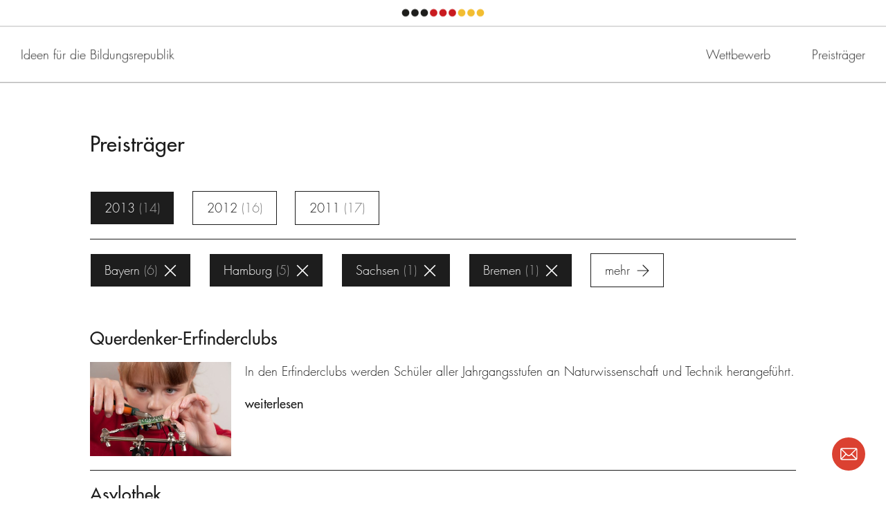

--- FILE ---
content_type: text/html; charset=UTF-8
request_url: https://land-der-ideen.de/wettbewerbe/ideen-fuer-die-bildungsrepublik/preistraeger/c:7/s:2.6.13.5.4
body_size: 23100
content:
<!DOCTYPE html>
<!--[if lte IE 8]><html dir="ltr" lang="de" class="no-js ie-lte-8"><![endif]-->
<!--[if IE 9 ]><html dir="ltr" lang="de" class="no-js ie-9"><![endif]-->
<!--[if !IE]><!--><html dir="ltr" lang="de" class="no-js"><!--<![endif]-->
<head>
	<meta charset="utf-8" />
		<title>Preisträger</title>
	<meta name="description" content="In den drei Wettbewerbsjahren des Wettbewerbs „Ideen für die Bildungsrepublik“ wählte eine unabhängige Expertenjury aus mehr als 3.000 Bewerbungen insgesamt 156 herausragende Projekte aus, die sich für mehr Bildungsgerechtigkeit für Kinder und Jugendliche engagieren." />
	<meta name="robots" content="index, follow" />
	<meta name="viewport" content="width=device-width,initial-scale=1.0" />
	<meta name="msapplication-tap-highlight" content="no" />

	<meta property="og:title" content="Preisträger" />
	<meta property="og:type" content="website" />
	<meta property="og:url" content="https://land-der-ideen.de/wettbewerbe/ideen-fuer-die-bildungsrepublik/preistraeger" />
	<meta property="og:description" content="In den drei Wettbewerbsjahren des Wettbewerbs „Ideen für die Bildungsrepublik“ wählte eine unabhängige Expertenjury aus mehr als 3.000 Bewerbungen insgesamt 156 herausragende Projekte aus, die sich für mehr Bildungsgerechtigkeit für Kinder und Jugendliche engagieren." />
			<meta property="og:image" content="https://land-der-ideen.de/cache/thumbs/content/defaultsome-20180405122454.1200-0-90.png" />
	
	<link rel="canonical" href="https://land-der-ideen.de/wettbewerbe/ideen-fuer-die-bildungsrepublik/preistraeger" />

	<link rel="apple-touch-icon" sizes="180x180" href="https://land-der-ideen.de/assets/img/favicons/apple-touch-icon.20180222182548.png">
	<link rel="icon" type="image/png" sizes="32x32" href="https://land-der-ideen.de/assets/img/favicons/favicon-32x32.20180222182548.png">
	<link rel="icon" type="image/png" sizes="16x16" href="https://land-der-ideen.de/assets/img/favicons/favicon-16x16.20180222182548.png">
	<link rel="manifest" href="https://land-der-ideen.de/assets/img/favicons/manifest.20190203173554.json">
	<link rel="mask-icon" href="https://land-der-ideen.de/assets/img/favicons/safari-pinned-tab.20180222182549.svg" color="#ffffff">
	<link rel="shortcut icon" href="https://land-der-ideen.de/assets/img/favicons/favicon.20171115000355.ico">
	<meta name="apple-mobile-web-app-title" content="Land der Ideen">
	<meta name="application-name" content="Land der Ideen">
	<meta name="msapplication-config" content="https://land-der-ideen.de/assets/img/favicons/browserconfig.xml">
	<meta name="theme-color" content="#ffffff">

			<style type="text/css" media="screen">/** ldi - v0.1.0 - 2021-04-07 */
/*! normalize.css v2.1.3 | MIT License | git.io/normalize */article,aside,details,figcaption,figure,footer,header,hgroup,main,nav,section,summary{display:block}audio,canvas,video{display:inline-block}audio:not([controls]){display:none;height:0}[hidden],template{display:none}html{font-family:sans-serif;-ms-text-size-adjust:100%;-webkit-text-size-adjust:100%}body{margin:0}a{background:transparent}a:focus{outline:thin dotted}a:active,a:hover{outline:0}h1{font-size:2em;margin:.67em 0}abbr[title]{border-bottom:1px dotted}b,strong{font-weight:700}dfn{font-style:italic}hr{-moz-box-sizing:content-box;box-sizing:content-box;height:0}mark{background:#ff0;color:#000}code,kbd,pre,samp{font-family:monospace,serif;font-size:1em}pre{white-space:pre-wrap}q{quotes:"\201C" "\201D" "\2018" "\2019"}small{font-size:80%}sub,sup{font-size:75%;line-height:0;position:relative;vertical-align:baseline}sup{top:-.5em}sub{bottom:-.25em}img{border:0}svg:not(:root){overflow:hidden}fieldset{border:1px solid silver;margin:0 2px;padding:.35em .625em .75em}legend{border:0;padding:0}button,input,select,textarea{font-family:inherit;font-size:100%;margin:0}button,input{line-height:normal}button,select{text-transform:none}button,html input[type=button],input[type=reset],input[type=submit]{-webkit-appearance:button;cursor:pointer}button[disabled],html input[disabled]{cursor:default}input[type=checkbox],input[type=radio]{box-sizing:border-box;padding:0}input[type=search]{-webkit-appearance:textfield;-moz-box-sizing:content-box;-webkit-box-sizing:content-box;box-sizing:content-box}input[type=search]::-webkit-search-cancel-button,input[type=search]::-webkit-search-decoration{-webkit-appearance:none}button::-moz-focus-inner,input::-moz-focus-inner{border:0;padding:0}textarea{overflow:auto;vertical-align:top}table{border-collapse:collapse;border-spacing:0}

/*! HTML5 Boilerplate v5.0.0 | MIT License | https://html5boilerplate.com/ */html{color:#222;font-size:1em;line-height:1.4}::-moz-selection{background:#b3d4fc;text-shadow:none}::selection{background:#b3d4fc;text-shadow:none}hr{display:block;height:1px;border:0;border-top:1px solid #ccc;margin:1em 0;padding:0}audio,canvas,iframe,img,svg,video{vertical-align:middle}fieldset{border:0;margin:0;padding:0}textarea{resize:vertical}ul{margin:0;padding:0;list-style-type:none}a{color:inherit}h1,h2,h3,h4,h5,h6{margin:0 0 1em}h1:last-child,h2:last-child,h3:last-child,h4:last-child,h5:last-child,h6:last-child{margin-bottom:0}button{border:none;font-family:inherit;line-height:inherit;padding:0;cursor:pointer;background:none;outline:0;color:inherit}p{margin-top:0}p p:last-child{margin-bottom:0}label{font-size:inherit}input::-ms-clear{display:none}input:not([type=checkbox]),label,textarea{font-family:inherit;font-weight:inherit;margin:0;outline:0}input:not([type=checkbox]):invalid,label:invalid,textarea:invalid{outline:0;box-shadow:none}figure{margin:0}figure[data-type=svg],span[data-type=svg]{display:inline-block;position:relative}figure[data-type=svg]>canvas,span[data-type=svg]>canvas{visibility:hidden;display:block;width:inherit;height:inherit}figure[data-type=svg]>svg,span[data-type=svg]>svg{position:absolute;left:0;top:0;width:100%;height:100%;fill:currentColor}@keyframes progress{0%{opacity:1;transform:scale(1)}to{opacity:0;transform:scale(2)}}*,:after,:before{box-sizing:border-box;-webkit-tap-highlight-color:transparent}svg,svg use{box-sizing:content-box}button{border-radius:0}html{font-size:62.5%;background-color:#fff}@media (min-width:769px){html{font-size:62.5%}}body,html{margin:0;padding:0}body.ldi-js-noscroll,html.ldi-js-noscroll{height:100%;overflow:hidden}body{font-size:1.6rem;line-height:1.55}@media (min-width:769px){body{font-size:1.8rem}}h1,h2,h3,h4,h5,h6{margin-bottom:0}.ldi-body{visibility:hidden}@media screen{.ldi-header__qrCode{display:none}}.ldi-loader{position:fixed;z-index:1000;left:0;top:0;width:100%;height:100%;background-color:hsla(0,0%,100%,0);overflow:hidden;visibility:hidden;transition:all .2s ease-out 0s}.ldi-loader.ldi-js-loading{visibility:visible}.ldi-loader.ldi-js-cover{background-color:#fff}
/*# sourceMappingURL=critical.css.map */
</style>
				<script type="text/javascript">
			/** ldi - v0.1.0 - 2023-07-25 */
!function(e,n,t){var r=[],o={_version:"3.8.0",_config:{classPrefix:"",enableClasses:!0,enableJSClass:!0,usePrefixes:!0},_q:[],on:function(e,n){var t=this;setTimeout(function(){n(t[e])},0)},addTest:function(e,n,t){r.push({name:e,fn:n,options:t})},addAsyncTest:function(e){r.push({name:null,fn:e})}},i=function(){};i.prototype=o,i=new i;var s=[];function l(e,n){return typeof e===n}var a,f,u=n.documentElement,c="svg"===u.nodeName.toLowerCase();function p(e){var n=u.className,t=i._config.classPrefix||"";if(c&&(n=n.baseVal),i._config.enableJSClass){var r=new RegExp("(^|\\s)"+t+"no-js(\\s|$)");n=n.replace(r,"$1"+t+"js$2")}i._config.enableClasses&&(e.length>0&&(n+=" "+t+e.join(" "+t)),c?u.className.baseVal=n:u.className=n)}function d(e,n){if("object"==typeof e)for(var t in e)a(e,t)&&d(t,e[t]);else{var r=(e=e.toLowerCase()).split("."),o=i[r[0]];if(2===r.length&&(o=o[r[1]]),void 0!==o)return i;n="function"==typeof n?n():n,1===r.length?i[r[0]]=n:(!i[r[0]]||i[r[0]]instanceof Boolean||(i[r[0]]=new Boolean(i[r[0]])),i[r[0]][r[1]]=n),p([(n&&!1!==n?"":"no-")+r.join("-")]),i._trigger(e,n)}return i}a=l(f={}.hasOwnProperty,"undefined")||l(f.call,"undefined")?function(e,n){return n in e&&l(e.constructor.prototype[n],"undefined")}:function(e,n){return f.call(e,n)},o._l={},o.on=function(e,n){this._l[e]||(this._l[e]=[]),this._l[e].push(n),i.hasOwnProperty(e)&&setTimeout(function(){i._trigger(e,i[e])},0)},o._trigger=function(e,n){if(this._l[e]){var t=this._l[e];setTimeout(function(){var e;for(e=0;e<t.length;e++)(0,t[e])(n)},0),delete this._l[e]}},i._q.push(function(){o.addTest=d});var h=o._config.usePrefixes?" -webkit- -moz- -o- -ms- ".split(" "):["",""];o._prefixes=h;var v=o._config.usePrefixes?"Moz O ms Webkit".toLowerCase().split(" "):[];o._domPrefixes=v;var m=o._config.usePrefixes?"Moz O ms Webkit".split(" "):[];function y(){return"function"!=typeof n.createElement?n.createElement(arguments[0]):c?n.createElementNS.call(n,"http://www.w3.org/2000/svg",arguments[0]):n.createElement.apply(n,arguments)}o._cssomPrefixes=m;var g={elem:y("modernizr")};i._q.push(function(){delete g.elem});var C={style:g.elem.style};function _(e,t,r,o){var i,s,l,a,f="modernizr",p=y("div"),d=function(){var e=n.body;return e||((e=y(c?"svg":"body")).fake=!0),e}();if(parseInt(r,10))for(;r--;)(l=y("div")).id=o?o[r]:f+(r+1),p.appendChild(l);return(i=y("style")).type="text/css",i.id="s"+f,(d.fake?d:p).appendChild(i),d.appendChild(p),i.styleSheet?i.styleSheet.cssText=e:i.appendChild(n.createTextNode(e)),p.id=f,d.fake&&(d.style.background="",d.style.overflow="hidden",a=u.style.overflow,u.style.overflow="hidden",u.appendChild(d)),s=t(p,e),d.fake?(d.parentNode.removeChild(d),u.style.overflow=a,u.offsetHeight):p.parentNode.removeChild(p),!!s}function w(e){return e.replace(/([A-Z])/g,function(e,n){return"-"+n.toLowerCase()}).replace(/^ms-/,"-ms-")}function x(n,r){var o=n.length;if("CSS"in e&&"supports"in e.CSS){for(;o--;)if(e.CSS.supports(w(n[o]),r))return!0;return!1}if("CSSSupportsRule"in e){for(var i=[];o--;)i.push("("+w(n[o])+":"+r+")");return _("@supports ("+(i=i.join(" or "))+") { #modernizr { position: absolute; } }",function(n){return"absolute"===function(n,t,r){var o;if("getComputedStyle"in e){o=getComputedStyle.call(e,n,t);var i=e.console;null!==o?r&&(o=o.getPropertyValue(r)):i&&i[i.error?"error":"log"].call(i,"getComputedStyle returning null, its possible modernizr test results are inaccurate")}else o=!t&&n.currentStyle&&n.currentStyle[r];return o}(n,null,"position")})}return t}function S(e){return e.replace(/([a-z])-([a-z])/g,function(e,n,t){return n+t.toUpperCase()}).replace(/^-/,"")}function b(e,n){return function(){return e.apply(n,arguments)}}function P(e,n,r,o,i){var s=e.charAt(0).toUpperCase()+e.slice(1),a=(e+" "+m.join(s+" ")+s).split(" ");return l(n,"string")||l(n,"undefined")?function(e,n,r,o){if(o=!l(o,"undefined")&&o,!l(r,"undefined")){var i=x(e,r);if(!l(i,"undefined"))return i}for(var s,a,f,u,c,p=["modernizr","tspan","samp"];!C.style&&p.length;)s=!0,C.modElem=y(p.shift()),C.style=C.modElem.style;function d(){s&&(delete C.style,delete C.modElem)}for(f=e.length,a=0;a<f;a++)if(u=e[a],c=C.style[u],~(""+u).indexOf("-")&&(u=S(u)),C.style[u]!==t){if(o||l(r,"undefined"))return d(),"pfx"!==n||u;try{C.style[u]=r}catch(e){}if(C.style[u]!==c)return d(),"pfx"!==n||u}return d(),!1}(a,n,o,i):function(e,n,t){var r;for(var o in e)if(e[o]in n)return!1===t?e[o]:l(r=n[e[o]],"function")?b(r,t||n):r;return!1}(a=(e+" "+v.join(s+" ")+s).split(" "),n,r)}function T(e,n,r){return P(e,t,t,n,r)}i._q.unshift(function(){delete C.style}),o.testAllProps=P,o.testAllProps=T,i.addTest("csstransitions",T("transition","all",!0));var j=function(n){var r,o=h.length,i=e.CSSRule;if(void 0===i)return t;if(!n)return!1;if((r=(n=n.replace(/^@/,"")).replace(/-/g,"_").toUpperCase()+"_RULE")in i)return"@"+n;for(var s=0;s<o;s++){var l=h[s];if(l.toUpperCase()+"_"+r in i)return"@-"+l.toLowerCase()+"-"+n}return!1};o.atRule=j;var k=o.prefixed=function(e,n,t){return 0===e.indexOf("@")?j(e):(-1!==e.indexOf("-")&&(e=S(e)),n?P(e,n,t):P(e,"pfx"))};i.addTest("objectfit",!!k("objectFit"),{aliases:["object-fit"]}),i.addTest("csspositionsticky",function(){var e="position:",n=y("a").style;return n.cssText=e+h.join("sticky;"+e).slice(0,-e.length),-1!==n.position.indexOf("sticky")}),function(){var e,n,t,o,a,f;for(var u in r)if(r.hasOwnProperty(u)){if(e=[],(n=r[u]).name&&(e.push(n.name.toLowerCase()),n.options&&n.options.aliases&&n.options.aliases.length))for(t=0;t<n.options.aliases.length;t++)e.push(n.options.aliases[t].toLowerCase());for(o=l(n.fn,"function")?n.fn():n.fn,a=0;a<e.length;a++)1===(f=e[a].split(".")).length?i[f[0]]=o:(i[f[0]]&&(!i[f[0]]||i[f[0]]instanceof Boolean)||(i[f[0]]=new Boolean(i[f[0]])),i[f[0]][f[1]]=o),s.push((o?"":"no-")+f.join("-"))}}(),p(s),delete o.addTest,delete o.addAsyncTest;for(var z=0;z<i._q.length;z++)i._q[z]();e.Modernizr=i}(window,document);
!function(){return function t(n,e,r){function o(c,u){if(!e[c]){if(!n[c]){var s="function"==typeof require&&require;if(!u&&s)return s(c,!0);if(i)return i(c,!0);var a=new Error("Cannot find module '"+c+"'");throw a.code="MODULE_NOT_FOUND",a}var f=e[c]={exports:{}};n[c][0].call(f.exports,function(t){return o(n[c][1][t]||t)},f,f.exports,t,n,e,r)}return e[c].exports}for(var i="function"==typeof require&&require,c=0;c<r.length;c++)o(r[c]);return o}}()({1:[function(t,n,e){t(71),t(73),t(74),t(72),n.exports=t(10).Promise},{10:10,71:71,72:72,73:73,74:74}],2:[function(t,n,e){t(70),n.exports=t(10).Object.assign},{10:10,70:70}],3:[function(t,n,e){n.exports=function(t){if("function"!=typeof t)throw TypeError(t+" is not a function!");return t}},{}],4:[function(t,n,e){var r=t(67)("unscopables"),o=Array.prototype;void 0==o[r]&&t(22)(o,r,{}),n.exports=function(t){o[r][t]=!0}},{22:22,67:67}],5:[function(t,n,e){n.exports=function(t,n,e,r){if(!(t instanceof n)||void 0!==r&&r in t)throw TypeError(e+": incorrect invocation!");return t}},{}],6:[function(t,n,e){var r=t(28);n.exports=function(t){if(!r(t))throw TypeError(t+" is not an object!");return t}},{28:28}],7:[function(t,n,e){var r=t(61),o=t(62),i=t(59);n.exports=function(t){return function(n,e,c){var u,s=r(n),a=o(s.length),f=i(c,a);if(t&&e!=e){for(;a>f;)if((u=s[f++])!=u)return!0}else for(;a>f;f++)if((t||f in s)&&s[f]===e)return t||f||0;return!t&&-1}}},{59:59,61:61,62:62}],8:[function(t,n,e){var r=t(9),o=t(67)("toStringTag"),i="Arguments"==r(function(){return arguments}());n.exports=function(t){var n,e,c;return void 0===t?"Undefined":null===t?"Null":"string"==typeof(e=function(t,n){try{return t[n]}catch(t){}}(n=Object(t),o))?e:i?r(n):"Object"==(c=r(n))&&"function"==typeof n.callee?"Arguments":c}},{67:67,9:9}],9:[function(t,n,e){var r={}.toString;n.exports=function(t){return r.call(t).slice(8,-1)}},{}],10:[function(t,n,e){var r=n.exports={version:"2.6.10"};"number"==typeof __e&&(__e=r)},{}],11:[function(t,n,e){var r=t(3);n.exports=function(t,n,e){if(r(t),void 0===n)return t;switch(e){case 1:return function(e){return t.call(n,e)};case 2:return function(e,r){return t.call(n,e,r)};case 3:return function(e,r,o){return t.call(n,e,r,o)}}return function(){return t.apply(n,arguments)}}},{3:3}],12:[function(t,n,e){n.exports=function(t){if(void 0==t)throw TypeError("Can't call method on  "+t);return t}},{}],13:[function(t,n,e){n.exports=!t(17)(function(){return 7!=Object.defineProperty({},"a",{get:function(){return 7}}).a})},{17:17}],14:[function(t,n,e){var r=t(28),o=t(20).document,i=r(o)&&r(o.createElement);n.exports=function(t){return i?o.createElement(t):{}}},{20:20,28:28}],15:[function(t,n,e){n.exports="constructor,hasOwnProperty,isPrototypeOf,propertyIsEnumerable,toLocaleString,toString,valueOf".split(",")},{}],16:[function(t,n,e){var r=t(20),o=t(10),i=t(22),c=t(51),u=t(11),s=function(t,n,e){var a,f,l,v,p=t&s.F,h=t&s.G,d=t&s.S,y=t&s.P,m=t&s.B,g=h?r:d?r[n]||(r[n]={}):(r[n]||{}).prototype,x=h?o:o[n]||(o[n]={}),_=x.prototype||(x.prototype={});for(a in h&&(e=n),e)l=((f=!p&&g&&void 0!==g[a])?g:e)[a],v=m&&f?u(l,r):y&&"function"==typeof l?u(Function.call,l):l,g&&c(g,a,l,t&s.U),x[a]!=l&&i(x,a,v),y&&_[a]!=l&&(_[a]=l)};r.core=o,s.F=1,s.G=2,s.S=4,s.P=8,s.B=16,s.W=32,s.U=64,s.R=128,n.exports=s},{10:10,11:11,20:20,22:22,51:51}],17:[function(t,n,e){n.exports=function(t){try{return!!t()}catch(t){return!0}}},{}],18:[function(t,n,e){var r=t(11),o=t(29),i=t(27),c=t(6),u=t(62),s=t(68),a={},f={};(e=n.exports=function(t,n,e,l,v){var p,h,d,y,m=v?function(){return t}:s(t),g=r(e,l,n?2:1),x=0;if("function"!=typeof m)throw TypeError(t+" is not iterable!");if(i(m)){for(p=u(t.length);p>x;x++)if((y=n?g(c(h=t[x])[0],h[1]):g(t[x]))===a||y===f)return y}else for(d=m.call(t);!(h=d.next()).done;)if((y=o(d,g,h.value,n))===a||y===f)return y}).BREAK=a,e.RETURN=f},{11:11,27:27,29:29,6:6,62:62,68:68}],19:[function(t,n,e){n.exports=t(55)("native-function-to-string",Function.toString)},{55:55}],20:[function(t,n,e){var r=n.exports="undefined"!=typeof window&&window.Math==Math?window:"undefined"!=typeof self&&self.Math==Math?self:Function("return this")();"number"==typeof __g&&(__g=r)},{}],21:[function(t,n,e){var r={}.hasOwnProperty;n.exports=function(t,n){return r.call(t,n)}},{}],22:[function(t,n,e){var r=t(40),o=t(49);n.exports=t(13)?function(t,n,e){return r.f(t,n,o(1,e))}:function(t,n,e){return t[n]=e,t}},{13:13,40:40,49:49}],23:[function(t,n,e){var r=t(20).document;n.exports=r&&r.documentElement},{20:20}],24:[function(t,n,e){n.exports=!t(13)&&!t(17)(function(){return 7!=Object.defineProperty(t(14)("div"),"a",{get:function(){return 7}}).a})},{13:13,14:14,17:17}],25:[function(t,n,e){n.exports=function(t,n,e){var r=void 0===e;switch(n.length){case 0:return r?t():t.call(e);case 1:return r?t(n[0]):t.call(e,n[0]);case 2:return r?t(n[0],n[1]):t.call(e,n[0],n[1]);case 3:return r?t(n[0],n[1],n[2]):t.call(e,n[0],n[1],n[2]);case 4:return r?t(n[0],n[1],n[2],n[3]):t.call(e,n[0],n[1],n[2],n[3])}return t.apply(e,n)}},{}],26:[function(t,n,e){var r=t(9);n.exports=Object("z").propertyIsEnumerable(0)?Object:function(t){return"String"==r(t)?t.split(""):Object(t)}},{9:9}],27:[function(t,n,e){var r=t(34),o=t(67)("iterator"),i=Array.prototype;n.exports=function(t){return void 0!==t&&(r.Array===t||i[o]===t)}},{34:34,67:67}],28:[function(t,n,e){n.exports=function(t){return"object"==typeof t?null!==t:"function"==typeof t}},{}],29:[function(t,n,e){var r=t(6);n.exports=function(t,n,e,o){try{return o?n(r(e)[0],e[1]):n(e)}catch(n){var i=t.return;throw void 0!==i&&r(i.call(t)),n}}},{6:6}],30:[function(t,n,e){"use strict";var r=t(39),o=t(49),i=t(53),c={};t(22)(c,t(67)("iterator"),function(){return this}),n.exports=function(t,n,e){t.prototype=r(c,{next:o(1,e)}),i(t,n+" Iterator")}},{22:22,39:39,49:49,53:53,67:67}],31:[function(t,n,e){"use strict";var r=t(35),o=t(16),i=t(51),c=t(22),u=t(34),s=t(30),a=t(53),f=t(43),l=t(67)("iterator"),v=!([].keys&&"next"in[].keys()),p=function(){return this};n.exports=function(t,n,e,h,d,y,m){s(e,n,h);var g,x,_,w=function(t){if(!v&&t in j)return j[t];switch(t){case"keys":case"values":return function(){return new e(this,t)}}return function(){return new e(this,t)}},b=n+" Iterator",S="values"==d,O=!1,j=t.prototype,P=j[l]||j["@@iterator"]||d&&j[d],T=P||w(d),E=d?S?w("entries"):T:void 0,A="Array"==n&&j.entries||P;if(A&&(_=f(A.call(new t)))!==Object.prototype&&_.next&&(a(_,b,!0),r||"function"==typeof _[l]||c(_,l,p)),S&&P&&"values"!==P.name&&(O=!0,T=function(){return P.call(this)}),r&&!m||!v&&!O&&j[l]||c(j,l,T),u[n]=T,u[b]=p,d)if(g={values:S?T:w("values"),keys:y?T:w("keys"),entries:E},m)for(x in g)x in j||i(j,x,g[x]);else o(o.P+o.F*(v||O),n,g);return g}},{16:16,22:22,30:30,34:34,35:35,43:43,51:51,53:53,67:67}],32:[function(t,n,e){var r=t(67)("iterator"),o=!1;try{var i=[7][r]();i.return=function(){o=!0},Array.from(i,function(){throw 2})}catch(t){}n.exports=function(t,n){if(!n&&!o)return!1;var e=!1;try{var i=[7],c=i[r]();c.next=function(){return{done:e=!0}},i[r]=function(){return c},t(i)}catch(t){}return e}},{67:67}],33:[function(t,n,e){n.exports=function(t,n){return{value:n,done:!!t}}},{}],34:[function(t,n,e){n.exports={}},{}],35:[function(t,n,e){n.exports=!1},{}],36:[function(t,n,e){var r=t(20),o=t(58).set,i=r.MutationObserver||r.WebKitMutationObserver,c=r.process,u=r.Promise,s="process"==t(9)(c);n.exports=function(){var t,n,e,a=function(){var r,o;for(s&&(r=c.domain)&&r.exit();t;){o=t.fn,t=t.next;try{o()}catch(r){throw t?e():n=void 0,r}}n=void 0,r&&r.enter()};if(s)e=function(){c.nextTick(a)};else if(!i||r.navigator&&r.navigator.standalone)if(u&&u.resolve){var f=u.resolve(void 0);e=function(){f.then(a)}}else e=function(){o.call(r,a)};else{var l=!0,v=document.createTextNode("");new i(a).observe(v,{characterData:!0}),e=function(){v.data=l=!l}}return function(r){var o={fn:r,next:void 0};n&&(n.next=o),t||(t=o,e()),n=o}}},{20:20,58:58,9:9}],37:[function(t,n,e){"use strict";var r=t(3);n.exports.f=function(t){return new function(t){var n,e;this.promise=new t(function(t,r){if(void 0!==n||void 0!==e)throw TypeError("Bad Promise constructor");n=t,e=r}),this.resolve=r(n),this.reject=r(e)}(t)}},{3:3}],38:[function(t,n,e){"use strict";var r=t(13),o=t(45),i=t(42),c=t(46),u=t(63),s=t(26),a=Object.assign;n.exports=!a||t(17)(function(){var t={},n={},e=Symbol(),r="abcdefghijklmnopqrst";return t[e]=7,r.split("").forEach(function(t){n[t]=t}),7!=a({},t)[e]||Object.keys(a({},n)).join("")!=r})?function(t,n){for(var e=u(t),a=arguments.length,f=1,l=i.f,v=c.f;a>f;)for(var p,h=s(arguments[f++]),d=l?o(h).concat(l(h)):o(h),y=d.length,m=0;y>m;)p=d[m++],r&&!v.call(h,p)||(e[p]=h[p]);return e}:a},{13:13,17:17,26:26,42:42,45:45,46:46,63:63}],39:[function(t,n,e){var r=t(6),o=t(41),i=t(15),c=t(54)("IE_PROTO"),u=function(){},s=function(){var n,e=t(14)("iframe"),r=i.length;for(e.style.display="none",t(23).appendChild(e),e.src="javascript:",(n=e.contentWindow.document).open(),n.write("<script>document.F=Object<\/script>"),n.close(),s=n.F;r--;)delete s.prototype[i[r]];return s()};n.exports=Object.create||function(t,n){var e;return null!==t?(u.prototype=r(t),e=new u,u.prototype=null,e[c]=t):e=s(),void 0===n?e:o(e,n)}},{14:14,15:15,23:23,41:41,54:54,6:6}],40:[function(t,n,e){var r=t(6),o=t(24),i=t(64),c=Object.defineProperty;e.f=t(13)?Object.defineProperty:function(t,n,e){if(r(t),n=i(n,!0),r(e),o)try{return c(t,n,e)}catch(t){}if("get"in e||"set"in e)throw TypeError("Accessors not supported!");return"value"in e&&(t[n]=e.value),t}},{13:13,24:24,6:6,64:64}],41:[function(t,n,e){var r=t(40),o=t(6),i=t(45);n.exports=t(13)?Object.defineProperties:function(t,n){o(t);for(var e,c=i(n),u=c.length,s=0;u>s;)r.f(t,e=c[s++],n[e]);return t}},{13:13,40:40,45:45,6:6}],42:[function(t,n,e){e.f=Object.getOwnPropertySymbols},{}],43:[function(t,n,e){var r=t(21),o=t(63),i=t(54)("IE_PROTO"),c=Object.prototype;n.exports=Object.getPrototypeOf||function(t){return t=o(t),r(t,i)?t[i]:"function"==typeof t.constructor&&t instanceof t.constructor?t.constructor.prototype:t instanceof Object?c:null}},{21:21,54:54,63:63}],44:[function(t,n,e){var r=t(21),o=t(61),i=t(7)(!1),c=t(54)("IE_PROTO");n.exports=function(t,n){var e,u=o(t),s=0,a=[];for(e in u)e!=c&&r(u,e)&&a.push(e);for(;n.length>s;)r(u,e=n[s++])&&(~i(a,e)||a.push(e));return a}},{21:21,54:54,61:61,7:7}],45:[function(t,n,e){var r=t(44),o=t(15);n.exports=Object.keys||function(t){return r(t,o)}},{15:15,44:44}],46:[function(t,n,e){e.f={}.propertyIsEnumerable},{}],47:[function(t,n,e){n.exports=function(t){try{return{e:!1,v:t()}}catch(t){return{e:!0,v:t}}}},{}],48:[function(t,n,e){var r=t(6),o=t(28),i=t(37);n.exports=function(t,n){if(r(t),o(n)&&n.constructor===t)return n;var e=i.f(t);return(0,e.resolve)(n),e.promise}},{28:28,37:37,6:6}],49:[function(t,n,e){n.exports=function(t,n){return{enumerable:!(1&t),configurable:!(2&t),writable:!(4&t),value:n}}},{}],50:[function(t,n,e){var r=t(51);n.exports=function(t,n,e){for(var o in n)r(t,o,n[o],e);return t}},{51:51}],51:[function(t,n,e){var r=t(20),o=t(22),i=t(21),c=t(65)("src"),u=t(19),s=(""+u).split("toString");t(10).inspectSource=function(t){return u.call(t)},(n.exports=function(t,n,e,u){var a="function"==typeof e;a&&(i(e,"name")||o(e,"name",n)),t[n]!==e&&(a&&(i(e,c)||o(e,c,t[n]?""+t[n]:s.join(String(n)))),t===r?t[n]=e:u?t[n]?t[n]=e:o(t,n,e):(delete t[n],o(t,n,e)))})(Function.prototype,"toString",function(){return"function"==typeof this&&this[c]||u.call(this)})},{10:10,19:19,20:20,21:21,22:22,65:65}],52:[function(t,n,e){"use strict";var r=t(20),o=t(40),i=t(13),c=t(67)("species");n.exports=function(t){var n=r[t];i&&n&&!n[c]&&o.f(n,c,{configurable:!0,get:function(){return this}})}},{13:13,20:20,40:40,67:67}],53:[function(t,n,e){var r=t(40).f,o=t(21),i=t(67)("toStringTag");n.exports=function(t,n,e){t&&!o(t=e?t:t.prototype,i)&&r(t,i,{configurable:!0,value:n})}},{21:21,40:40,67:67}],54:[function(t,n,e){var r=t(55)("keys"),o=t(65);n.exports=function(t){return r[t]||(r[t]=o(t))}},{55:55,65:65}],55:[function(t,n,e){var r=t(10),o=t(20),i=o["__core-js_shared__"]||(o["__core-js_shared__"]={});(n.exports=function(t,n){return i[t]||(i[t]=void 0!==n?n:{})})("versions",[]).push({version:r.version,mode:t(35)?"pure":"global",copyright:"© 2019 Denis Pushkarev (zloirock.ru)"})},{10:10,20:20,35:35}],56:[function(t,n,e){var r=t(6),o=t(3),i=t(67)("species");n.exports=function(t,n){var e,c=r(t).constructor;return void 0===c||void 0==(e=r(c)[i])?n:o(e)}},{3:3,6:6,67:67}],57:[function(t,n,e){var r=t(60),o=t(12);n.exports=function(t){return function(n,e){var i,c,u=String(o(n)),s=r(e),a=u.length;return s<0||s>=a?t?"":void 0:(i=u.charCodeAt(s))<55296||i>56319||s+1===a||(c=u.charCodeAt(s+1))<56320||c>57343?t?u.charAt(s):i:t?u.slice(s,s+2):c-56320+(i-55296<<10)+65536}}},{12:12,60:60}],58:[function(t,n,e){var r,o,i,c=t(11),u=t(25),s=t(23),a=t(14),f=t(20),l=f.process,v=f.setImmediate,p=f.clearImmediate,h=f.MessageChannel,d=f.Dispatch,y=0,m={},g=function(){var t=+this;if(m.hasOwnProperty(t)){var n=m[t];delete m[t],n()}},x=function(t){g.call(t.data)};v&&p||(v=function(t){for(var n=[],e=1;arguments.length>e;)n.push(arguments[e++]);return m[++y]=function(){u("function"==typeof t?t:Function(t),n)},r(y),y},p=function(t){delete m[t]},"process"==t(9)(l)?r=function(t){l.nextTick(c(g,t,1))}:d&&d.now?r=function(t){d.now(c(g,t,1))}:h?(i=(o=new h).port2,o.port1.onmessage=x,r=c(i.postMessage,i,1)):f.addEventListener&&"function"==typeof postMessage&&!f.importScripts?(r=function(t){f.postMessage(t+"","*")},f.addEventListener("message",x,!1)):r="onreadystatechange"in a("script")?function(t){s.appendChild(a("script")).onreadystatechange=function(){s.removeChild(this),g.call(t)}}:function(t){setTimeout(c(g,t,1),0)}),n.exports={set:v,clear:p}},{11:11,14:14,20:20,23:23,25:25,9:9}],59:[function(t,n,e){var r=t(60),o=Math.max,i=Math.min;n.exports=function(t,n){return(t=r(t))<0?o(t+n,0):i(t,n)}},{60:60}],60:[function(t,n,e){var r=Math.ceil,o=Math.floor;n.exports=function(t){return isNaN(t=+t)?0:(t>0?o:r)(t)}},{}],61:[function(t,n,e){var r=t(26),o=t(12);n.exports=function(t){return r(o(t))}},{12:12,26:26}],62:[function(t,n,e){var r=t(60),o=Math.min;n.exports=function(t){return t>0?o(r(t),9007199254740991):0}},{60:60}],63:[function(t,n,e){var r=t(12);n.exports=function(t){return Object(r(t))}},{12:12}],64:[function(t,n,e){var r=t(28);n.exports=function(t,n){if(!r(t))return t;var e,o;if(n&&"function"==typeof(e=t.toString)&&!r(o=e.call(t)))return o;if("function"==typeof(e=t.valueOf)&&!r(o=e.call(t)))return o;if(!n&&"function"==typeof(e=t.toString)&&!r(o=e.call(t)))return o;throw TypeError("Can't convert object to primitive value")}},{28:28}],65:[function(t,n,e){var r=0,o=Math.random();n.exports=function(t){return"Symbol(".concat(void 0===t?"":t,")_",(++r+o).toString(36))}},{}],66:[function(t,n,e){var r=t(20).navigator;n.exports=r&&r.userAgent||""},{20:20}],67:[function(t,n,e){var r=t(55)("wks"),o=t(65),i=t(20).Symbol,c="function"==typeof i;(n.exports=function(t){return r[t]||(r[t]=c&&i[t]||(c?i:o)("Symbol."+t))}).store=r},{20:20,55:55,65:65}],68:[function(t,n,e){var r=t(8),o=t(67)("iterator"),i=t(34);n.exports=t(10).getIteratorMethod=function(t){if(void 0!=t)return t[o]||t["@@iterator"]||i[r(t)]}},{10:10,34:34,67:67,8:8}],69:[function(t,n,e){"use strict";var r=t(4),o=t(33),i=t(34),c=t(61);n.exports=t(31)(Array,"Array",function(t,n){this._t=c(t),this._i=0,this._k=n},function(){var t=this._t,n=this._k,e=this._i++;return!t||e>=t.length?(this._t=void 0,o(1)):o(0,"keys"==n?e:"values"==n?t[e]:[e,t[e]])},"values"),i.Arguments=i.Array,r("keys"),r("values"),r("entries")},{31:31,33:33,34:34,4:4,61:61}],70:[function(t,n,e){var r=t(16);r(r.S+r.F,"Object",{assign:t(38)})},{16:16,38:38}],71:[function(t,n,e){"use strict";var r=t(8),o={};o[t(67)("toStringTag")]="z",o+""!="[object z]"&&t(51)(Object.prototype,"toString",function(){return"[object "+r(this)+"]"},!0)},{51:51,67:67,8:8}],72:[function(t,n,e){"use strict";var r,o,i,c,u=t(35),s=t(20),a=t(11),f=t(8),l=t(16),v=t(28),p=t(3),h=t(5),d=t(18),y=t(56),m=t(58).set,g=t(36)(),x=t(37),_=t(47),w=t(66),b=t(48),S=s.TypeError,O=s.process,j=O&&O.versions,P=j&&j.v8||"",T=s.Promise,E="process"==f(O),A=function(){},L=o=x.f,M=!!function(){try{var n=T.resolve(1),e=(n.constructor={})[t(67)("species")]=function(t){t(A,A)};return(E||"function"==typeof PromiseRejectionEvent)&&n.then(A)instanceof e&&0!==P.indexOf("6.6")&&-1===w.indexOf("Chrome/66")}catch(t){}}(),k=function(t){var n;return!(!v(t)||"function"!=typeof(n=t.then))&&n},C=function(t,n){if(!t._n){t._n=!0;var e=t._c;g(function(){for(var r=t._v,o=1==t._s,i=0,c=function(n){var e,i,c,u=o?n.ok:n.fail,s=n.resolve,a=n.reject,f=n.domain;try{u?(o||(2==t._h&&N(t),t._h=1),!0===u?e=r:(f&&f.enter(),e=u(r),f&&(f.exit(),c=!0)),e===n.promise?a(S("Promise-chain cycle")):(i=k(e))?i.call(e,s,a):s(e)):a(r)}catch(t){f&&!c&&f.exit(),a(t)}};e.length>i;)c(e[i++]);t._c=[],t._n=!1,n&&!t._h&&F(t)})}},F=function(t){m.call(s,function(){var n,e,r,o=t._v,i=I(t);if(i&&(n=_(function(){E?O.emit("unhandledRejection",o,t):(e=s.onunhandledrejection)?e({promise:t,reason:o}):(r=s.console)&&r.error&&r.error("Unhandled promise rejection",o)}),t._h=E||I(t)?2:1),t._a=void 0,i&&n.e)throw n.v})},I=function(t){return 1!==t._h&&0===(t._a||t._c).length},N=function(t){m.call(s,function(){var n;E?O.emit("rejectionHandled",t):(n=s.onrejectionhandled)&&n({promise:t,reason:t._v})})},R=function(t){var n=this;n._d||(n._d=!0,(n=n._w||n)._v=t,n._s=2,n._a||(n._a=n._c.slice()),C(n,!0))},D=function(t){var n,e=this;if(!e._d){e._d=!0,e=e._w||e;try{if(e===t)throw S("Promise can't be resolved itself");(n=k(t))?g(function(){var r={_w:e,_d:!1};try{n.call(t,a(D,r,1),a(R,r,1))}catch(t){R.call(r,t)}}):(e._v=t,e._s=1,C(e,!1))}catch(t){R.call({_w:e,_d:!1},t)}}};M||(T=function(t){h(this,T,"Promise","_h"),p(t),r.call(this);try{t(a(D,this,1),a(R,this,1))}catch(t){R.call(this,t)}},(r=function(t){this._c=[],this._a=void 0,this._s=0,this._d=!1,this._v=void 0,this._h=0,this._n=!1}).prototype=t(50)(T.prototype,{then:function(t,n){var e=L(y(this,T));return e.ok="function"!=typeof t||t,e.fail="function"==typeof n&&n,e.domain=E?O.domain:void 0,this._c.push(e),this._a&&this._a.push(e),this._s&&C(this,!1),e.promise},catch:function(t){return this.then(void 0,t)}}),i=function(){var t=new r;this.promise=t,this.resolve=a(D,t,1),this.reject=a(R,t,1)},x.f=L=function(t){return t===T||t===c?new i(t):o(t)}),l(l.G+l.W+l.F*!M,{Promise:T}),t(53)(T,"Promise"),t(52)("Promise"),c=t(10).Promise,l(l.S+l.F*!M,"Promise",{reject:function(t){var n=L(this);return(0,n.reject)(t),n.promise}}),l(l.S+l.F*(u||!M),"Promise",{resolve:function(t){return b(u&&this===c?T:this,t)}}),l(l.S+l.F*!(M&&t(32)(function(t){T.all(t).catch(A)})),"Promise",{all:function(t){var n=this,e=L(n),r=e.resolve,o=e.reject,i=_(function(){var e=[],i=0,c=1;d(t,!1,function(t){var u=i++,s=!1;e.push(void 0),c++,n.resolve(t).then(function(t){s||(s=!0,e[u]=t,--c||r(e))},o)}),--c||r(e)});return i.e&&o(i.v),e.promise},race:function(t){var n=this,e=L(n),r=e.reject,o=_(function(){d(t,!1,function(t){n.resolve(t).then(e.resolve,r)})});return o.e&&r(o.v),e.promise}})},{10:10,11:11,16:16,18:18,20:20,28:28,3:3,32:32,35:35,36:36,37:37,47:47,48:48,5:5,50:50,52:52,53:53,56:56,58:58,66:66,67:67,8:8}],73:[function(t,n,e){"use strict";var r=t(57)(!0);t(31)(String,"String",function(t){this._t=String(t),this._i=0},function(){var t,n=this._t,e=this._i;return e>=n.length?{value:void 0,done:!0}:(t=r(n,e),this._i+=t.length,{value:t,done:!1})})},{31:31,57:57}],74:[function(t,n,e){for(var r=t(69),o=t(45),i=t(51),c=t(20),u=t(22),s=t(34),a=t(67),f=a("iterator"),l=a("toStringTag"),v=s.Array,p={CSSRuleList:!0,CSSStyleDeclaration:!1,CSSValueList:!1,ClientRectList:!1,DOMRectList:!1,DOMStringList:!1,DOMTokenList:!0,DataTransferItemList:!1,FileList:!1,HTMLAllCollection:!1,HTMLCollection:!1,HTMLFormElement:!1,HTMLSelectElement:!1,MediaList:!0,MimeTypeArray:!1,NamedNodeMap:!1,NodeList:!0,PaintRequestList:!1,Plugin:!1,PluginArray:!1,SVGLengthList:!1,SVGNumberList:!1,SVGPathSegList:!1,SVGPointList:!1,SVGStringList:!1,SVGTransformList:!1,SourceBufferList:!1,StyleSheetList:!0,TextTrackCueList:!1,TextTrackList:!1,TouchList:!1},h=o(p),d=0;d<h.length;d++){var y,m=h[d],g=p[m],x=c[m],_=x&&x.prototype;if(_&&(_[f]||u(_,f,v),_[l]||u(_,l,m),s[m]=v,g))for(y in r)_[y]||i(_,y,r[y],!0)}},{20:20,22:22,34:34,45:45,51:51,67:67,69:69}],75:[function(t,n,e){"use strict";Object.defineProperty(e,"__esModule",{value:!0}),e.default=function(t,n,e,r,o){var i=function t(){o&&(document.documentElement&&document.documentElement.classList?document.documentElement.classList.add(o):setTimeout(t,0))},c=void 0;if(navigator.userAgent.indexOf("Firefox")>-1){c=document.createElement("style"),r&&(c.media=r),c.textContent='@import "'+n+'";';var u=setInterval(function(){try{c.sheet.cssRules&&(clearInterval(u),i())}catch(t){}},0)}else{(c=window.document.createElement("link")).rel="stylesheet",c.href=n,c.media="only x";var s=window.document.styleSheets,a=setInterval(function(){for(var t=0;t<s.length;t++)s[t].href&&s[t].href.indexOf(n)>-1&&(c.media=r||"all",clearInterval(a),i())},0)}var f=e||window.document.getElementsByTagName("script")[0];return f.parentNode.insertBefore(c,f),c}},{}],76:[function(t,n,e){"use strict";t(2),t(1);var r,o=t(75),i=(r=o)&&r.__esModule?r:{default:r};window.loadCSS=i.default;var c={mobile:navigator.userAgent.match(/mobi/i),firefox:navigator.userAgent.indexOf("Firefox")>-1,webKit:!!navigator.userAgent.match(/webkit/i),chrome:navigator.userAgent.indexOf("Chrome")>-1,safari:navigator.userAgent.indexOf("Safari")>-1,opera:!!window.opera||/opera|opr/i.test(navigator.userAgent),android:navigator.userAgent.indexOf("Android")>-1,iOs:!!navigator.userAgent.match(/iPad|iPhone|iPod/g)&&!window.MSStream,ie:navigator.userAgent.indexOf("Trident/")>-1,edge:navigator.userAgent.indexOf("Edge/")>-1};c.webKit=!c.edge&&c.webKit,c.chrome=!c.edge&&c.chrome,c.safari=!c.edge&&c.safari&&!c.chrome,c.ms=c.ie||c.edge;var u="";for(var s in c)c.hasOwnProperty(s)&&c[s]&&(u+=" "+s);document.querySelector("html").className+=u},{1:1,2:2,75:75}]},{},[76]);
//# sourceMappingURL=head.js.map
		</script>
	
</head>
<body class="ldi-js-noscroll" data-ldi-base-url="https://land-der-ideen.de" data-ldi-base-thumb-url="https://land-der-ideen.de/cache/thumbs/media" data-ldi-base-media-url="https://land-der-ideen.de/media" data-ldi-api-url="https://land-der-ideen.de/api/frontend" data-ldi-register-url="https://land-der-ideen.de/anmeldung" data-ldi-account-default-url="https://land-der-ideen.de" data-ldi-account-logged-default-url="https://land-der-ideen.de/bewerbung" data-ldi-rel-path="" data-ldi-project-urls="{&quot;de&quot;:&quot;https:\/\/land-der-ideen.de\/projekt&quot;,&quot;en&quot;:&quot;https:\/\/land-der-ideen.de\/en\/project&quot;}" data-ldi-cookies-notification="{&quot;name&quot;:&quot;cookieNotification&quot;,&quot;title&quot;:&quot;Warum wir Cookies nutzen&quot;,&quot;text&quot;:&quot;&lt;p&gt;Irgendwie nervig, aber juristisch leider notwendig ist diese Meldung. Wir verwenden Cookies, um dich besser kennen zu lernen, versprechen jedoch: niemals werden wir Nutzerdaten weitergeben oder sie f\u00fcr kommerzielle Zwecke missbrauchen. Noch Fragen dazu? Dann &lt;a href=\&quot;https:\/\/land-der-ideen.de\/datenschutzbestimmung\&quot; rel=\&quot;noopener noreferrer\&quot; target=\&quot;_blank\&quot;&gt;hier&lt;\/a&gt; mehr erfahren.&lt;\/p&gt;&quot;,&quot;buttonLabel&quot;:&quot;OK - verstanden und weiter&quot;,&quot;expire&quot;:180}">

<svg style="position: absolute; left: -10000px; width: 0; height: 0; overflow: hidden;" xmlns="http://www.w3.org/2000/svg"><symbol id="add" viewBox="0 0 32 32"><path d="M17.45 1h-2.895v13.553L1 14.55v2.898h13.555L14.557 31h2.898l-.002-13.55L31 17.45l.002-2.896h-13.55z"/></symbol><symbol id="arrow-to-left" viewBox="0 0 32 32"><path d="M15.251 30.7L1.31 16.754c-.18-.181-.31-.465-.31-.75 0-.283.13-.567.31-.748L15.25 1.31a1.06 1.06 0 011.498 1.498L4.614 14.946h25.327c.594 0 1.059.465 1.059 1.059 0 .594-.465 1.059-1.059 1.059H4.614L16.75 29.202a1.06 1.06 0 010 1.498c-.413.413-1.085.387-1.498 0z"/></symbol><symbol id="arrow-to-right" viewBox="0 0 32 32"><path d="M16.749 30.7L30.69 16.754c.18-.181.31-.465.31-.75 0-.283-.13-.567-.31-.748L16.75 1.31a1.06 1.06 0 00-1.498 1.498l12.135 12.138H2.059c-.594 0-1.059.465-1.059 1.059 0 .594.465 1.059 1.059 1.059h25.327L15.25 29.202a1.06 1.06 0 000 1.498c.413.413 1.085.387 1.498 0z"/></symbol><symbol id="arrow" viewBox="0 0 24 24"><path d="M8.3 20.1l-.7-.7L15 12 7.6 4.6l.7-.7 8.1 8.1z"/></symbol><symbol id="burgermenu" viewBox="0 0 32 32"><path d="M1 1.11h30v2H1zM1 15h30v2H1zM1 29h30v2H1z"/></symbol><symbol id="check" viewBox="0 0 24 24"><path d="M1.066 12.804l6.991 6.991L22.934 4.918c-.24-.237-.469-.472-.701-.713L8.057 18.381l-6.284-6.284-.707.707z"/></symbol><symbol id="checkbox-checked" viewBox="0 0 24 24"><path d="M23 23H1V1h14.8v1H2v20h20V10h1z"/><path d="M11.1 16.3l-5.5-5.5.8-.8 4.7 4.9L22 3.8l.8.8z"/></symbol><symbol id="checkbox" viewBox="0 0 24 24"><path d="M23 23H1V1h22v22zM2 22h20V2H2v20z"/></symbol><symbol id="close" viewBox="0 0 32 32"><path d="M3.049 1L1 3.049l12.953 12.955L1.008 28.95 3.057 31l12.945-12.947 12.941 12.943 2.05-2.047-12.944-12.945L31 3.05l-2.049-2.047-12.949 12.951L3.049 1z"/></symbol><symbol id="down" viewBox="0 0 24 24"><path d="M7.41 8.58L12 13.17l4.59-4.59L18 10l-6 6-6-6 1.41-1.42z"/></symbol><symbol id="facebook" viewBox="0 0 32 32"><path d="M18.732 31V17.513h4.099l.669-5.994h-4.768v-2.92c0-1.543.04-3.075 2.198-3.075h2.57V1.03c0-.065-2.261 0-4.161 0-3.969 0-6.454 2.483-6.454 7.043v3.447H8.5v5.994h4.385V31z"/></symbol><symbol id="field-check" viewBox="0 0 24 24"><path d="M23.5 4.4l-.7-.7-.5-.5-.5.5L8.1 17.3l-5.8-5.8-.5-.5-.5.5-.7.7-.6.6.5.5 7 7 .5.5.5-.5 9.9-9.9 5-5 .6-.5-.5-.5z"/></symbol><symbol id="file" viewBox="0 0 60 76"><g fill="none" stroke-width=".5" stroke-miterlimit="10"><path stroke="#020203" d="M.2.2v75.5h59.6V19.2L41 .2z"/><path stroke="#1D1D1D" d="M30 .5V38M37.6 30.5L30 38.1l-7.5-7.6"/></g></symbol><symbol id="instagram" viewBox="0 0 32 32"><path d="M9.804 1.184c-2.441.11-4.558.707-6.267 2.41-1.715 1.71-2.304 3.834-2.415 6.25-.068 1.509-.47 12.903.694 15.891a7.561 7.561 0 004.366 4.354c.95.37 2.033.62 3.622.692 13.292.602 18.219.274 20.296-5.046.369-.947.623-2.029.693-3.615.607-13.325-.099-16.213-2.415-18.527C26.54 1.76 24.379.513 9.804 1.184m.123 26.917c-1.455-.065-2.245-.308-2.772-.512a4.882 4.882 0 01-2.833-2.824c-.886-2.27-.592-13.055-.513-14.8.077-1.709.424-3.27 1.63-4.477C6.93 4 8.859 3.27 21.989 3.863c1.714.077 3.28.422 4.489 1.625C27.97 6.978 28.71 8.92 28.108 22c-.066 1.452-.31 2.24-.514 2.765-1.35 3.461-4.458 3.942-17.667 3.336M22.135 8.034a1.79 1.79 0 001.79 1.787 1.79 1.79 0 001.793-1.787 1.79 1.79 0 00-1.792-1.786 1.79 1.79 0 00-1.791 1.786M8.294 15.982c0 4.222 3.431 7.645 7.664 7.645s7.665-3.423 7.665-7.645c0-4.223-3.432-7.644-7.665-7.644-4.233 0-7.664 3.421-7.664 7.644m2.69 0a4.97 4.97 0 014.974-4.962 4.97 4.97 0 014.975 4.962 4.97 4.97 0 01-4.975 4.964 4.97 4.97 0 01-4.974-4.964"/></symbol><symbol id="left" viewBox="0 0 24 24"><path d="M16.4 19.4L9 12l7.4-7.4-.7-.7L7.6 12l8.1 8.1z"/></symbol><symbol id="letter" viewBox="0 0 26 19"><path d="M13.28 18.14H3.233c-.931 0-1.657-.38-2.062-1.235a2.419 2.419 0 01-.224-.995C.93 11.612.932 7.315.939 3.019.94 1.705 1.893.79 3.233.79c5.525-.002 11.05 0 16.576 0 1.18 0 2.361-.005 3.542.002.923.006 1.636.398 2.032 1.243.141.302.219.664.22.998.014 4.288.013 8.577.006 12.866-.002 1.319-.947 2.24-2.282 2.241-3.35.003-6.698 0-10.047 0zm9.826-15.884H3.45c.031.04.044.06.061.078 2.733 2.718 5.461 5.44 8.204 8.149.227.224.521.414.82.525.908.335 1.697.087 2.372-.585 2.68-2.668 5.362-5.334 8.043-8.002.045-.045.089-.093.157-.164zM3.544 16.67H22.95l-6.068-6.191c-.352.357-.677.701-1.015 1.03-1.18 1.15-2.783 1.43-4.21.697-.385-.198-.723-.5-1.055-.786-.331-.286-.626-.614-.971-.956L3.545 16.67zm-1.153-.993l6.081-6.194-6.08-6.18v12.374zM18.076 9.42l6.07 6.187V3.254l-6.07 6.166z"/></symbol><symbol id="linkedin" viewBox="0 0 64.8 64.8"><path d="M55.2 55.2h-9.6v-15c0-3.6-.1-8.2-5-8.2-5 0-5.8 3.9-5.8 7.9v15.3h-9.6V24.3h9.2v4.2h.1c1.9-3.2 5.4-5.1 9.1-5 9.7 0 11.5 6.4 11.5 14.7l.1 17zM14.4 20.1c-3.1 0-5.6-2.5-5.6-5.6s2.5-5.6 5.6-5.6c3.1 0 5.6 2.5 5.6 5.6s-2.5 5.6-5.6 5.6m4.8 35.1H9.6V24.3h9.6v30.9z"/></symbol><symbol id="login-off" viewBox="0 0 24 24"><path d="M22 22.1H2v-7h1v6h18V2.9H3V9H2V1.9h20z"/><path d="M10.9 5.4l-.8.8L15 11H1.1v1H15l-4.9 4.7.8.8 6-6z"/></symbol><symbol id="login-on" viewBox="0 0 24 24"><path d="M3 2.9h13.1c.1-.4.3-.7.5-1H2V9h1V2.9zM21 7.9v13.2H3v-6H2v7h20V7.5c-.3.2-.6.3-1 .4z"/><path d="M10.9 5.4l-.8.8L15 11H1.1v1H15l-4.9 4.7.8.8 6-6z"/><circle fill="#F8C51B" cx="19.9" cy="4.1" r="4"/></symbol><symbol id="login" viewBox="0 0 24 24"><path d="M22.7 22.8H3.2v-5.3h.5v4.8h18.5V1.7H3.7v4.8h-.5V1.2h19.5z"/><path d="M11.1 6.3l-.3.3 4.6 4.6H.9v.6h14.5l-4.6 4.6.3.3 5.3-5.2z"/></symbol><symbol id="play" viewBox="0 0 32 32"><path d="M5.5 31l21-15-21-15z"/></symbol><symbol id="print" viewBox="0 0 32 32"><path d="M10 2h12v5H10zM10 19h12v8H10z"/><path d="M31 24h-6v-5h2v-3H5v3h2v5H1V10h30z"/></symbol><symbol id="radio-checked" viewBox="0 0 24 24"><path d="M12 22.5C6.2 22.5 1.5 17.8 1.5 12S6.2 1.5 12 1.5 22.5 6.2 22.5 12 17.8 22.5 12 22.5zm0-20c-5.2 0-9.5 4.3-9.5 9.5s4.3 9.5 9.5 9.5 9.5-4.3 9.5-9.5-4.3-9.5-9.5-9.5z"/><circle cx="12" cy="12" r="6"/></symbol><symbol id="radio" viewBox="0 0 24 24"><path d="M12 22.5C6.2 22.5 1.5 17.8 1.5 12S6.2 1.5 12 1.5 22.5 6.2 22.5 12 17.8 22.5 12 22.5zm0-20c-5.2 0-9.5 4.3-9.5 9.5s4.3 9.5 9.5 9.5 9.5-4.3 9.5-9.5-4.3-9.5-9.5-9.5z"/></symbol><symbol id="right" viewBox="0 0 24 24"><path d="M8.3 20.1l-.7-.7L15 12 7.6 4.6l.7-.7 8.1 8.1z"/></symbol><symbol id="search-lens" viewBox="0 0 32 32"><path d="M12.68 1.19C6.239 1.19 1 6.43 1 12.87c0 6.441 5.238 11.68 11.68 11.68 3.056 0 5.83-1.187 7.914-3.113l9.374 9.373L31 29.778l-9.39-9.39a11.623 11.623 0 002.751-7.518c0-6.44-5.238-11.68-11.68-11.68zm0 1.46a10.21 10.21 0 0110.221 10.22 10.21 10.21 0 01-10.22 10.22A10.21 10.21 0 012.46 12.87 10.21 10.21 0 0112.68 2.65z"/></symbol><symbol id="twitter" viewBox="0 0 32 32"><path d="M27.948 10.541c0-.274 0-.546-.018-.817 1.204-.892 2.244-2 3.07-3.268a12.02 12.02 0 01-3.534.994 6.317 6.317 0 002.706-3.493 12.15 12.15 0 01-3.909 1.533 6.053 6.053 0 00-8.709-.274c-1.597 1.542-2.277 3.84-1.78 6.033-4.949-.256-9.56-2.653-12.686-6.596-1.634 2.885-.798 6.574 1.906 8.427-.979-.03-1.938-.3-2.794-.79v.08c.001 3.005 2.067 5.593 4.938 6.189a5.974 5.974 0 01-2.778.108c.805 2.572 3.117 4.334 5.75 4.385a12.153 12.153 0 01-7.645 2.708A12.3 12.3 0 011 25.669a17.113 17.113 0 009.435 2.831c11.32.004 17.512-9.616 17.512-17.959z"/></symbol><symbol id="youtube" viewBox="0 0 32 32"><path d="M30.7 9.7a6.78 6.78 0 00-1.2-3.1 4 4 0 00-3-1.3C22.3 5 16 5 16 5s-6.3 0-10.5.3a4.38 4.38 0 00-3 1.3 7.19 7.19 0 00-1.2 3.1S1 12.3 1 14.8v2.4c0 2.5.3 5.1.3 5.1a6.78 6.78 0 001.2 3.1 4.83 4.83 0 003.3 1.3c2.4.2 10.2.3 10.2.3s6.3 0 10.5-.3a4.38 4.38 0 003-1.3 6.78 6.78 0 001.2-3.1 48.75 48.75 0 00.3-5.1v-2.4c0-2.5-.3-5.1-.3-5.1zM11 22.16V9.24l11.9 6.46z"/></symbol></svg><div class="ldi-body ldi-js-subMenu" data-ldi-context="default" data-ldi-body>
    
<header class="ldi-header ldi-js-subMenu" data-ldi-component="mainMenu" data-ldi-context="menu">
	<div class="ldi-header__wrapper ldi-header__wrapper--main" data-ldi-section-slot="mainMenu" data-ldi-menu-wrapper>
		
<a data-ldi-menu-link href="https://land-der-ideen.de" class="ldi-header__logo">
	<img src="https://land-der-ideen.de/assets/img/logo.20180222182540.png" alt="" />
	<h1 class="ldi-header__mainTitle">Deutschland – Land der Ideen Preisträger</h1>
</a>
<div class="ldi-header__actions">

		<!-- <a data-ldi-menu-link href="https://application.land-der-ideen.de" class="ldi-iconButton">
			<span class="ldi-iconButton__icon ldi-iconButton__icon--loggedIn">
				<span data-type="svg"><canvas width="24" height="24"></canvas><svg viewBox="0 0 24 24" title=""><use xlink:href="#login-on"></use></svg></span>			</span>
			<span class="ldi-iconButton__icon ldi-iconButton__icon--loggedOut">
				<span data-type="svg"><canvas width="24" height="24"></canvas><svg viewBox="0 0 24 24" title=""><use xlink:href="#login-off"></use></svg></span>			</span>
		</a> -->

			<a data-ldi-menu-link href="https://land-der-ideen.de/search" class="ldi-iconButton">
			<span data-type="svg"><canvas width="32" height="32"></canvas><svg viewBox="0 0 32 32" title=""><use xlink:href="#search-lens"></use></svg></span>		</a>
		<button data-ldi-menu-toggle class="ldi-iconButton" type="button">
		<span class="ldi-header__closeIcon" data-type="svg"><canvas width="32" height="32"></canvas><svg viewBox="0 0 32 32" title=""><use xlink:href="#close"></use></svg></span>		<span class="ldi-header__openIcon" data-type="svg"><canvas width="32" height="32"></canvas><svg viewBox="0 0 32 32" title=""><use xlink:href="#burgermenu"></use></svg></span>	</button>
</div>


<nav class="ldi-header__menu ldi-menu ldi-menu--main">
	<ul class="ldi-menu__list" data-ldi-menu-list><!--

																		--><li class="ldi-menu__listElem " data-ldi-link="https://land-der-ideen.de/owf">
					<a data-ldi-menu-link class="ldi-menu__link" href="https://land-der-ideen.de/owf">
						<span class="ldi-menu__linkLabel">
																								OWF																					</span>
					</a>
				</li><!--
			
																--><li class="ldi-menu__listElem " data-ldi-link="https://land-der-ideen.de/wettbewerbe">
					<a data-ldi-menu-link class="ldi-menu__link" href="https://land-der-ideen.de/wettbewerbe">
						<span class="ldi-menu__linkLabel">
																								Wettbewerbe																					</span>
					</a>
				</li><!--
			
																--><li class="ldi-menu__listElem " data-ldi-link="https://land-der-ideen.de/netzwerke">
					<a data-ldi-menu-link class="ldi-menu__link" href="https://land-der-ideen.de/netzwerke">
						<span class="ldi-menu__linkLabel">
																								Netzwerke																					</span>
					</a>
				</li><!--
			
																--><li class="ldi-menu__listElem " data-ldi-link="https://land-der-ideen.de/dialoge">
					<a data-ldi-menu-link class="ldi-menu__link" href="https://land-der-ideen.de/dialoge">
						<span class="ldi-menu__linkLabel">
																								Dialoge																					</span>
					</a>
				</li><!--
			
																--><li class="ldi-menu__listElem " data-ldi-link="https://land-der-ideen.de/neuigkeiten-videos-termine">
					<a data-ldi-menu-link class="ldi-menu__link" href="https://land-der-ideen.de/neuigkeiten-videos-termine">
						<span class="ldi-menu__linkLabel">
																								Neuigkeiten																					</span>
					</a>
				</li><!--
			
																--><li class="ldi-menu__listElem " data-ldi-link="https://land-der-ideen.de/kompetenzen">
					<a data-ldi-menu-link class="ldi-menu__link" href="https://land-der-ideen.de/kompetenzen">
						<span class="ldi-menu__linkLabel">
																								Über uns																					</span>
					</a>
				</li><!--
			
																--><li class="ldi-menu__listElem ldi-header__desktopSearch  ldi-menu__listElem--search" data-ldi-link="https://land-der-ideen.de/search">
					<a data-ldi-menu-link class="ldi-menu__link" href="https://land-der-ideen.de/search">
						<span class="ldi-menu__linkIcon">
																<span data-type="svg"><canvas width="32" height="32"></canvas><svg viewBox="0 0 32 32" title=""><use xlink:href="#search-lens"></use></svg></span>													</span>
					</a>
				</li><!--
			
					--></ul>
</nav>
	</div>

	<div class="ldi-header__wrapper ldi-header__wrapper--account" data-ldi-menu-wrapper>
		
<a data-ldi-menu-link href="https://land-der-ideen.de" class="ldi-header__logo">
	<img src="https://land-der-ideen.de/assets/img/logo.20180222182540.png" alt="" />
	<h1 class="ldi-header__mainTitle">Deutschland – Land der Ideen Preisträger</h1>
</a>
<div class="ldi-header__actions">

		<button data-ldi-menu-toggle class="ldi-iconButton" type="button">
		<span class="ldi-header__closeIcon" data-type="svg"><canvas width="32" height="32"></canvas><svg viewBox="0 0 32 32" title=""><use xlink:href="#close"></use></svg></span>		<span class="ldi-header__openIcon" data-type="svg"><canvas width="32" height="32"></canvas><svg viewBox="0 0 32 32" title=""><use xlink:href="#burgermenu"></use></svg></span>	</button>
</div>

<nav class="ldi-header__menu ldi-menu ldi-menu--main">
	<ul class="ldi-menu__list" data-ldi-menu-list><!--
		--><li class="ldi-menu__listElem">
			<a data-ldi-menu-link class="ldi-menu__link" href="https://land-der-ideen.de/bewerbung">
				<span class="ldi-menu__linkLabel" data-ldi-dynamic-translate-id="project/projectsPageTitle">
					Übersicht				</span>
			</a>
		</li><!--
		--><!--<li class="ldi-menu__listElem">
		<a data-ldi-menu-link class="ldi-menu__link" href="https://land-der-ideen.de/profil">
				<span class="ldi-menu__linkLabel">
					Profil
				</span>
			</a>
		</li>--><!--
		--><li class="ldi-menu__listElem">
		<a data-ldi-menu-link class="ldi-menu__link" href="#logout" data-ldi-action="logout">
				<span class="ldi-menu__linkLabel">
					Logout
				</span>
			</a>
		</li><!--
	--></ul>
</nav>
	</div>

	<div data-ldi-submenu data-ldi-section-slot="subMenu">
		<div class="ldi-header__subMenu ldi-subMenu ldi-subMenu--competition" data-ldi-menu-wrapper>
	<a class="ldi-subMenu__subHome" data-ldi-menu-link href="https://land-der-ideen.de/wettbewerbe/ideen-fuer-die-bildungsrepublik">
		<span class="ldi-subMenu__subHomeLabel">
							Ideen für die Bildungsrepublik			

		</span>
	</a>

	<button data-ldi-sub-menu-close class="ldi-subMenu__close">
		<span class="ldi-subMenu__closeDot"></span>
		<span class="ldi-subMenu__closeDot"></span>
		<span class="ldi-subMenu__closeDot"></span>
		<span class="ldi-subMenu__closeDot"></span>
		<span class="ldi-subMenu__closeDot"></span>
		<span class="ldi-subMenu__closeDot"></span>
		<span class="ldi-subMenu__closeDot"></span>
		<span class="ldi-subMenu__closeDot"></span>
		<span class="ldi-subMenu__closeDot"></span>
	</button>

	
<nav class="ldi-subMenu__menu ldi-menu ldi-menu--subMenu">
	<ul class="ldi-menu__list" data-ldi-menu-list><!--

																		--><li class="ldi-menu__listElem " data-ldi-link="https://land-der-ideen.de/wettbewerbe">
					<a data-ldi-menu-link class="ldi-menu__link" href="https://land-der-ideen.de/wettbewerbe">
						<span class="ldi-menu__linkLabel">
																								Wettbewerbe																					</span>
					</a>
				</li><!--
			
																--><li class="ldi-menu__listElem " data-ldi-link="https://land-der-ideen.de/wettbewerbe/ideen-fuer-die-bildungsrepublik">
					<a data-ldi-menu-link class="ldi-menu__link" href="https://land-der-ideen.de/wettbewerbe/ideen-fuer-die-bildungsrepublik">
						<span class="ldi-menu__linkLabel">
																								Ideen für die Bildungsrepublik																					</span>
					</a>
				</li><!--
			
																--><li class="ldi-menu__listElem " data-ldi-link="https://land-der-ideen.de/wettbewerbe/ideen-fuer-die-bildungsrepublik/wettbewerb">
					<a data-ldi-menu-link class="ldi-menu__link" href="https://land-der-ideen.de/wettbewerbe/ideen-fuer-die-bildungsrepublik/wettbewerb">
						<span class="ldi-menu__linkLabel">
																								Wettbewerb																					</span>
					</a>
				</li><!--
			
																--><li class="ldi-menu__listElem " data-ldi-link="https://land-der-ideen.de/wettbewerbe/ideen-fuer-die-bildungsrepublik/preistraeger">
					<a data-ldi-menu-link class="ldi-menu__link" href="https://land-der-ideen.de/wettbewerbe/ideen-fuer-die-bildungsrepublik/preistraeger">
						<span class="ldi-menu__linkLabel">
																								Preisträger																					</span>
					</a>
				</li><!--
			
					--></ul>
</nav>

</div>
	</div>
	<div class="ldi-header__qrCode" data-ldi-section-slot="pageQrCode">
		
<img class="ldi-qrCode" src="https://land-der-ideen.de/cache/qr-codes/wettbewerbe/ideen-fuer-die-bildungsrepublik/preistraeger/600.png" alt="QR-Code: https://land-der-ideen.de/wettbewerbe/ideen-fuer-die-bildungsrepublik/preistraeger" />
	</div>
</header>
	<main class="ldi-main" data-ldi-page-slot="default" data-ldi-main>
		<div class="ldi-page ldi-winners" data-ldi-page="default" data-ldi-page-slot="default" data-ldi-page-url="https://land-der-ideen.de/wettbewerbe/ideen-fuer-die-bildungsrepublik/preistraeger" data-ldi-page-title="Preisträger">
	
<div class="ldi-blocks">
	<section class="ldi-blocks__block ldi-block">
		<div class="ldi-block__content">
			<h2 class="ldi-block__pageTitle">
				Preisträger			</h2>

			<div class="ldi-tagsList">
				<ul class="ldi-tagsList__items ldi-tagsList__items--contests">
																	<li class="ldi-tagsList__item ldi-tagsList__item--selected" data-ldi-tag-item>
							<span class="ldi-tag ldi-tag--selected ldi-tag--fixed">		<span class="ldi-tag__label">
		<span class="ldi-tag__name">2013</span>
					<span class="ldi-tag__amount">14</span>
			</span>
	
</span>						</li>
																	<li class="ldi-tagsList__item " data-ldi-tag-item>
							<a href="https://land-der-ideen.de/wettbewerbe/ideen-fuer-die-bildungsrepublik/preistraeger/c:6/s:2.6.13.5.4" class="ldi-tag">		<span class="ldi-tag__label">
		<span class="ldi-tag__name">2012</span>
					<span class="ldi-tag__amount">16</span>
			</span>
	
</a>						</li>
																	<li class="ldi-tagsList__item " data-ldi-tag-item>
							<a href="https://land-der-ideen.de/wettbewerbe/ideen-fuer-die-bildungsrepublik/preistraeger/c:39/s:2.6.13.5.4" class="ldi-tag">		<span class="ldi-tag__label">
		<span class="ldi-tag__name">2011</span>
					<span class="ldi-tag__amount">17</span>
			</span>
	
</a>						</li>
									</ul>
													<ul class="ldi-tagsList__items ldi-tagsList__items--states" data-ldi-component="tagsVisibilityToggler" data-ldi-limit="4">
																				<li class="ldi-tagsList__item  ldi-tagsList__item--selected" data-ldi-tag-item>
								<a href="https://land-der-ideen.de/wettbewerbe/ideen-fuer-die-bildungsrepublik/preistraeger/c:7/s:6.13.5.4" class="ldi-tag ldi-tag--selected">		<span class="ldi-tag__label">
		<span class="ldi-tag__name">Bayern</span>
					<span class="ldi-tag__amount">6</span>
			</span>
			<span class="ldi-tag__icon">
			<span data-type="svg"><canvas width="32" height="32"></canvas><svg viewBox="0 0 32 32" title=""><use xlink:href="#close"></use></svg></span>		</span>
	
</a>							</li>
																				<li class="ldi-tagsList__item  ldi-tagsList__item--selected" data-ldi-tag-item>
								<a href="https://land-der-ideen.de/wettbewerbe/ideen-fuer-die-bildungsrepublik/preistraeger/c:7/s:2.13.5.4" class="ldi-tag ldi-tag--selected">		<span class="ldi-tag__label">
		<span class="ldi-tag__name">Hamburg</span>
					<span class="ldi-tag__amount">5</span>
			</span>
			<span class="ldi-tag__icon">
			<span data-type="svg"><canvas width="32" height="32"></canvas><svg viewBox="0 0 32 32" title=""><use xlink:href="#close"></use></svg></span>		</span>
	
</a>							</li>
																				<li class="ldi-tagsList__item  ldi-tagsList__item--selected" data-ldi-tag-item>
								<a href="https://land-der-ideen.de/wettbewerbe/ideen-fuer-die-bildungsrepublik/preistraeger/c:7/s:2.6.5.4" class="ldi-tag ldi-tag--selected">		<span class="ldi-tag__label">
		<span class="ldi-tag__name">Sachsen</span>
					<span class="ldi-tag__amount">1</span>
			</span>
			<span class="ldi-tag__icon">
			<span data-type="svg"><canvas width="32" height="32"></canvas><svg viewBox="0 0 32 32" title=""><use xlink:href="#close"></use></svg></span>		</span>
	
</a>							</li>
																				<li class="ldi-tagsList__item  ldi-tagsList__item--selected" data-ldi-tag-item>
								<a href="https://land-der-ideen.de/wettbewerbe/ideen-fuer-die-bildungsrepublik/preistraeger/c:7/s:2.6.13.4" class="ldi-tag ldi-tag--selected">		<span class="ldi-tag__label">
		<span class="ldi-tag__name">Bremen</span>
					<span class="ldi-tag__amount">1</span>
			</span>
			<span class="ldi-tag__icon">
			<span data-type="svg"><canvas width="32" height="32"></canvas><svg viewBox="0 0 32 32" title=""><use xlink:href="#close"></use></svg></span>		</span>
	
</a>							</li>
																				<li class="ldi-tagsList__item ldi-js-hidden ldi-tagsList__item--selected" data-ldi-tag-item>
								<a href="https://land-der-ideen.de/wettbewerbe/ideen-fuer-die-bildungsrepublik/preistraeger/c:7/s:2.6.13.5" class="ldi-tag ldi-tag--selected">		<span class="ldi-tag__label">
		<span class="ldi-tag__name">Brandenburg</span>
					<span class="ldi-tag__amount">1</span>
			</span>
			<span class="ldi-tag__icon">
			<span data-type="svg"><canvas width="32" height="32"></canvas><svg viewBox="0 0 32 32" title=""><use xlink:href="#close"></use></svg></span>		</span>
	
</a>							</li>
																				<li class="ldi-tagsList__item ldi-js-hidden " data-ldi-tag-item>
								<a href="https://land-der-ideen.de/wettbewerbe/ideen-fuer-die-bildungsrepublik/preistraeger/c:7/s:2.6.13.5.4.10" class="ldi-tag">		<span class="ldi-tag__label">
		<span class="ldi-tag__name">Nordrhein-Westfalen</span>
					<span class="ldi-tag__amount">11</span>
			</span>
			<span class="ldi-tag__icon">
			<span data-type="svg"><canvas width="32" height="32"></canvas><svg viewBox="0 0 32 32" title=""><use xlink:href="#add"></use></svg></span>		</span>
	
</a>							</li>
																				<li class="ldi-tagsList__item ldi-js-hidden " data-ldi-tag-item>
								<a href="https://land-der-ideen.de/wettbewerbe/ideen-fuer-die-bildungsrepublik/preistraeger/c:7/s:2.6.13.5.4.1" class="ldi-tag">		<span class="ldi-tag__label">
		<span class="ldi-tag__name">Baden-Württemberg</span>
					<span class="ldi-tag__amount">8</span>
			</span>
			<span class="ldi-tag__icon">
			<span data-type="svg"><canvas width="32" height="32"></canvas><svg viewBox="0 0 32 32" title=""><use xlink:href="#add"></use></svg></span>		</span>
	
</a>							</li>
																				<li class="ldi-tagsList__item ldi-js-hidden " data-ldi-tag-item>
								<a href="https://land-der-ideen.de/wettbewerbe/ideen-fuer-die-bildungsrepublik/preistraeger/c:7/s:2.6.13.5.4.3" class="ldi-tag">		<span class="ldi-tag__label">
		<span class="ldi-tag__name">Berlin</span>
					<span class="ldi-tag__amount">7</span>
			</span>
			<span class="ldi-tag__icon">
			<span data-type="svg"><canvas width="32" height="32"></canvas><svg viewBox="0 0 32 32" title=""><use xlink:href="#add"></use></svg></span>		</span>
	
</a>							</li>
																				<li class="ldi-tagsList__item ldi-js-hidden " data-ldi-tag-item>
								<a href="https://land-der-ideen.de/wettbewerbe/ideen-fuer-die-bildungsrepublik/preistraeger/c:7/s:2.6.13.5.4.7" class="ldi-tag">		<span class="ldi-tag__label">
		<span class="ldi-tag__name">Hessen</span>
					<span class="ldi-tag__amount">4</span>
			</span>
			<span class="ldi-tag__icon">
			<span data-type="svg"><canvas width="32" height="32"></canvas><svg viewBox="0 0 32 32" title=""><use xlink:href="#add"></use></svg></span>		</span>
	
</a>							</li>
																				<li class="ldi-tagsList__item ldi-js-hidden " data-ldi-tag-item>
								<a href="https://land-der-ideen.de/wettbewerbe/ideen-fuer-die-bildungsrepublik/preistraeger/c:7/s:2.6.13.5.4.8" class="ldi-tag">		<span class="ldi-tag__label">
		<span class="ldi-tag__name">Mecklenburg-Vorpommern</span>
					<span class="ldi-tag__amount">2</span>
			</span>
			<span class="ldi-tag__icon">
			<span data-type="svg"><canvas width="32" height="32"></canvas><svg viewBox="0 0 32 32" title=""><use xlink:href="#add"></use></svg></span>		</span>
	
</a>							</li>
																				<li class="ldi-tagsList__item ldi-js-hidden " data-ldi-tag-item>
								<a href="https://land-der-ideen.de/wettbewerbe/ideen-fuer-die-bildungsrepublik/preistraeger/c:7/s:2.6.13.5.4.16" class="ldi-tag">		<span class="ldi-tag__label">
		<span class="ldi-tag__name">Thüringen</span>
					<span class="ldi-tag__amount">1</span>
			</span>
			<span class="ldi-tag__icon">
			<span data-type="svg"><canvas width="32" height="32"></canvas><svg viewBox="0 0 32 32" title=""><use xlink:href="#add"></use></svg></span>		</span>
	
</a>							</li>
																				<li class="ldi-tagsList__item ldi-js-hidden " data-ldi-tag-item>
								<a href="https://land-der-ideen.de/wettbewerbe/ideen-fuer-die-bildungsrepublik/preistraeger/c:7/s:2.6.13.5.4.15" class="ldi-tag">		<span class="ldi-tag__label">
		<span class="ldi-tag__name">Schleswig-Holstein</span>
					<span class="ldi-tag__amount">1</span>
			</span>
			<span class="ldi-tag__icon">
			<span data-type="svg"><canvas width="32" height="32"></canvas><svg viewBox="0 0 32 32" title=""><use xlink:href="#add"></use></svg></span>		</span>
	
</a>							</li>
																				<li class="ldi-tagsList__item ldi-js-hidden " data-ldi-tag-item>
								<a href="https://land-der-ideen.de/wettbewerbe/ideen-fuer-die-bildungsrepublik/preistraeger/c:7/s:2.6.13.5.4.14" class="ldi-tag">		<span class="ldi-tag__label">
		<span class="ldi-tag__name">Sachsen-Anhalt</span>
					<span class="ldi-tag__amount">1</span>
			</span>
			<span class="ldi-tag__icon">
			<span data-type="svg"><canvas width="32" height="32"></canvas><svg viewBox="0 0 32 32" title=""><use xlink:href="#add"></use></svg></span>		</span>
	
</a>							</li>
																				<li class="ldi-tagsList__item ldi-js-hidden " data-ldi-tag-item>
								<a href="https://land-der-ideen.de/wettbewerbe/ideen-fuer-die-bildungsrepublik/preistraeger/c:7/s:2.6.13.5.4.12" class="ldi-tag">		<span class="ldi-tag__label">
		<span class="ldi-tag__name">Saarland</span>
					<span class="ldi-tag__amount">1</span>
			</span>
			<span class="ldi-tag__icon">
			<span data-type="svg"><canvas width="32" height="32"></canvas><svg viewBox="0 0 32 32" title=""><use xlink:href="#add"></use></svg></span>		</span>
	
</a>							</li>
																				<li class="ldi-tagsList__item ldi-js-hidden " data-ldi-tag-item>
								<a href="https://land-der-ideen.de/wettbewerbe/ideen-fuer-die-bildungsrepublik/preistraeger/c:7/s:2.6.13.5.4.11" class="ldi-tag">		<span class="ldi-tag__label">
		<span class="ldi-tag__name">Rheinland-Pfalz</span>
					<span class="ldi-tag__amount">1</span>
			</span>
			<span class="ldi-tag__icon">
			<span data-type="svg"><canvas width="32" height="32"></canvas><svg viewBox="0 0 32 32" title=""><use xlink:href="#add"></use></svg></span>		</span>
	
</a>							</li>
																				<li class="ldi-tagsList__item ldi-js-hidden " data-ldi-tag-item>
								<a href="https://land-der-ideen.de/wettbewerbe/ideen-fuer-die-bildungsrepublik/preistraeger/c:7/s:2.6.13.5.4.9" class="ldi-tag">		<span class="ldi-tag__label">
		<span class="ldi-tag__name">Niedersachsen</span>
					<span class="ldi-tag__amount">1</span>
			</span>
			<span class="ldi-tag__icon">
			<span data-type="svg"><canvas width="32" height="32"></canvas><svg viewBox="0 0 32 32" title=""><use xlink:href="#add"></use></svg></span>		</span>
	
</a>							</li>
																			<li class="ldi-tagsList__item" data-ldi-toggle-tags="more">
								<button class="ldi-tag">		<span class="ldi-tag__label">
		<span class="ldi-tag__name">mehr</span>
			</span>
			<span class="ldi-tag__icon">
			<span data-type="svg"><canvas width="32" height="32"></canvas><svg viewBox="0 0 32 32" title=""><use xlink:href="#arrow-to-right"></use></svg></span>		</span>
	
</button>							</li>
							<li class="ldi-tagsList__item ldi-js-hidden" data-ldi-toggle-tags="less">
								<button class="ldi-tag">			<span class="ldi-tag__icon">
			<span data-type="svg"><canvas width="32" height="32"></canvas><svg viewBox="0 0 32 32" title=""><use xlink:href="#arrow-to-left"></use></svg></span>		</span>
		<span class="ldi-tag__label">
		<span class="ldi-tag__name">weniger</span>
			</span>
	
</button>							</li>
											</ul>
							</div>

			<div class="ldi-previewList ldi-previewList--winners">
				<ul class="ldi-previewList__items">
											
						<li class="ldi-previewList__item">
							<div class="ldi-preview">
	<h3 class="ldi-preview__title">Querdenker-Erfinderclubs</h3>
			<div class="ldi-preview__thumb">
			<a href="https://land-der-ideen.de/projekt/querdenker-erfinderclubs-707">
				<figure>
					<img src="https://land-der-ideen.de/cache/thumbs/media/jd/60/5t/jd605tsi35032onu5tr0rbbe1he6ogt1665bc53klmrih9do8q96r4h3k3p559.400-0-90.jpg" alt="" />
				</figure>
			</a>
		</div>
		<div class="ldi-preview__description">
					<p>In den Erfinderclubs werden Schüler aller Jahrgangsstufen an Naturwissenschaft und Technik herangeführt.</p>
				<p class="ldi-preview__link"><a href="https://land-der-ideen.de/projekt/querdenker-erfinderclubs-707">weiterlesen</a></p>
	</div>
</div>

						</li>
											
						<li class="ldi-previewList__item">
							<div class="ldi-preview">
	<h3 class="ldi-preview__title">Asylothek</h3>
			<div class="ldi-preview__thumb">
			<a href="https://land-der-ideen.de/projekt/asylothek-688">
				<figure>
					<img src="https://land-der-ideen.de/cache/thumbs/media/kn/8e/1l/kn8e1l59jadr57r41eaaj97ibbvlodtug807sf15cg62uqi7hrhra6kjcfie4u.400-0-90.jpg" alt="" />
				</figure>
			</a>
		</div>
		<div class="ldi-preview__description">
					<p>Die Asylothek fördert die Sprachkompetenz, Bildung und Integration von Flüchtlingskindern und ihren Familien.</p>
				<p class="ldi-preview__link"><a href="https://land-der-ideen.de/projekt/asylothek-688">weiterlesen</a></p>
	</div>
</div>

						</li>
											
						<li class="ldi-previewList__item">
							<div class="ldi-preview">
	<h3 class="ldi-preview__title">Interkultureller Elterneinsatz</h3>
			<div class="ldi-preview__thumb">
			<a href="https://land-der-ideen.de/projekt/interkultureller-elterneinsatz-705">
				<figure>
					<img src="https://land-der-ideen.de/cache/thumbs/media/h0/ao/bi/h0aobipjvomuqp0pnpn1rveoapfe2uqobehq2h8g9h1ebtg0sc8kk981mui91c.400-0-90.jpg" alt="" />
				</figure>
			</a>
		</div>
		<div class="ldi-preview__description">
					<p>Die IG-Feuerwache stärkt Eltern mit Migrationshintergrund in ihrer Rolle als Bildungsbegleiter.</p>
				<p class="ldi-preview__link"><a href="https://land-der-ideen.de/projekt/interkultureller-elterneinsatz-705">weiterlesen</a></p>
	</div>
</div>

						</li>
											
						<li class="ldi-previewList__item">
							<div class="ldi-preview">
	<h3 class="ldi-preview__title">LeseHund</h3>
			<div class="ldi-preview__thumb">
			<a href="https://land-der-ideen.de/projekt/lesehund-696">
				<figure>
					<img src="https://land-der-ideen.de/cache/thumbs/media/o3/t5/3k/o3t53kh6c01igrb5u2dg9ncdfe7lmck2etendkrr338jkftatvq0re60ddm02m.400-0-90.jpg" alt="" />
				</figure>
			</a>
		</div>
		<div class="ldi-preview__description">
					<p>Das Projekt LeseHund hilft Kindern Leseängste abzubauen, indem sie vierbeinigen Zuhörern vorlesen.</p>
				<p class="ldi-preview__link"><a href="https://land-der-ideen.de/projekt/lesehund-696">weiterlesen</a></p>
	</div>
</div>

						</li>
											
						<li class="ldi-previewList__item">
							<div class="ldi-preview">
	<h3 class="ldi-preview__title">Das MoccaFée</h3>
			<div class="ldi-preview__thumb">
			<a href="https://land-der-ideen.de/projekt/das-moccafee-663">
				<figure>
					<img src="https://land-der-ideen.de/cache/thumbs/media/te/2r/bl/te2rblpcu7ebo5cq2cb1edjjc7affod3i2k3idchuemvc7ajap8mr8duqob15e.400-0-90.jpg" alt="" />
				</figure>
			</a>
		</div>
		<div class="ldi-preview__description">
					<p>Im MoccaFée erwerben Schüler Kenntnisse für den Abschluss einer gastronomisch ausgerichteten Fachprüfung.</p>
				<p class="ldi-preview__link"><a href="https://land-der-ideen.de/projekt/das-moccafee-663">weiterlesen</a></p>
	</div>
</div>

						</li>
											
						<li class="ldi-previewList__item">
							<div class="ldi-preview">
	<h3 class="ldi-preview__title">FerienUni Oberhavel</h3>
			<div class="ldi-preview__thumb">
			<a href="https://land-der-ideen.de/projekt/ferienuni-oberhavel-699">
				<figure>
					<img src="https://land-der-ideen.de/cache/thumbs/media/nk/kv/si/nkkvsiclicc1tm73heiv3ndndjpv8ur5agvdfadm6e18au6058gjdor3492m3jn.400-0-90.jpg" alt="" />
				</figure>
			</a>
		</div>
		<div class="ldi-preview__description">
					<p>Die FerienUni bietet Brandenburger Schülern ein vielseitiges Programm an Bildungsveranstaltungen.</p>
				<p class="ldi-preview__link"><a href="https://land-der-ideen.de/projekt/ferienuni-oberhavel-699">weiterlesen</a></p>
	</div>
</div>

						</li>
											
						<li class="ldi-previewList__item">
							<div class="ldi-preview">
	<h3 class="ldi-preview__title">Engagiert in Rosenheim</h3>
			<div class="ldi-preview__thumb">
			<a href="https://land-der-ideen.de/projekt/engagiert-in-rosenheim-670">
				<figure>
					<img src="https://land-der-ideen.de/cache/thumbs/media/b5/ed/nv/b5ednvbe649ontg924fdcd32jgvuta1no08dil4rjrgs9ob56bejo5id4hbig6.400-0-90.jpg" alt="" />
				</figure>
			</a>
		</div>
		<div class="ldi-preview__description">
					<p>Die AWO Rosenheim verbessert die Bildungschancen von Kindern mit Migrationshintergrund.</p>
				<p class="ldi-preview__link"><a href="https://land-der-ideen.de/projekt/engagiert-in-rosenheim-670">weiterlesen</a></p>
	</div>
</div>

						</li>
											
						<li class="ldi-previewList__item">
							<div class="ldi-preview">
	<h3 class="ldi-preview__title">Elbstation Akademie</h3>
			<div class="ldi-preview__thumb">
			<a href="https://land-der-ideen.de/projekt/elbstation-akademie-657">
				<figure>
					<img src="https://land-der-ideen.de/cache/thumbs/media/mh/md/ke/mhmdkevlttsqdg5pqo44347vn38k5vavegotli05j6p4kho54au8fgsseot562.400-0-90.jpg" alt="" />
				</figure>
			</a>
		</div>
		<div class="ldi-preview__description">
					<p>Jugendliche aus vielen verschiedenen Nationen spielen Theater, machen Radio und drehen Filme.</p>
				<p class="ldi-preview__link"><a href="https://land-der-ideen.de/projekt/elbstation-akademie-657">weiterlesen</a></p>
	</div>
</div>

						</li>
											
						<li class="ldi-previewList__item">
							<div class="ldi-preview">
	<h3 class="ldi-preview__title">TriLingo</h3>
			<div class="ldi-preview__thumb">
			<a href="https://land-der-ideen.de/projekt/trilingo-711">
				<figure>
					<img src="https://land-der-ideen.de/cache/thumbs/media/29/0k/qt/290kqt7ve44daugsivfr2tclkkasefdr9p0ja451borobo4iuatmkpee999h2dk.400-0-90.jpg" alt="" />
				</figure>
			</a>
		</div>
		<div class="ldi-preview__description">
					<p>Der TriLingo e.V. fördert die nachbarsprachliche Bildung in der deutsch-polnisch-tschechischen Grenzregion.</p>
				<p class="ldi-preview__link"><a href="https://land-der-ideen.de/projekt/trilingo-711">weiterlesen</a></p>
	</div>
</div>

						</li>
											
						<li class="ldi-previewList__item">
							<div class="ldi-preview">
	<h3 class="ldi-preview__title">Klangstrolche</h3>
			<div class="ldi-preview__thumb">
			<a href="https://land-der-ideen.de/projekt/klangstrolche-677">
				<figure>
					<img src="https://land-der-ideen.de/cache/thumbs/media/o6/85/rf/o685rfgpqbvssum5qehmsclg7fb4tf0tgbhk19pl54sb6bhja4s1qik3ch32du.400-0-90.jpg" alt="" />
				</figure>
			</a>
		</div>
		<div class="ldi-preview__description">
					<p>Kinder ab sechs Wochen werden musikalisch geschult und in ihrer Gesamtentwicklung gefördert.</p>
				<p class="ldi-preview__link"><a href="https://land-der-ideen.de/projekt/klangstrolche-677">weiterlesen</a></p>
	</div>
</div>

						</li>
											
						<li class="ldi-previewList__item">
							<div class="ldi-preview">
	<h3 class="ldi-preview__title">Futurepreneur</h3>
			<div class="ldi-preview__thumb">
			<a href="https://land-der-ideen.de/projekt/futurepreneur-684">
				<figure>
					<img src="https://land-der-ideen.de/cache/thumbs/media/f0/vv/s3/f0vvs323lpoug2d2v7kq56nv7sdatqdf6nrichk2ui6ars092d6h5kdoufme7q.400-0-90.jpg" alt="" />
				</figure>
			</a>
		</div>
		<div class="ldi-preview__description">
					<p>Von der Geschäftsidee zur Umsetzung: „Futurepreneur“ fördert jugendliche Unternehmer.</p>
				<p class="ldi-preview__link"><a href="https://land-der-ideen.de/projekt/futurepreneur-684">weiterlesen</a></p>
	</div>
</div>

						</li>
											
						<li class="ldi-previewList__item">
							<div class="ldi-preview">
	<h3 class="ldi-preview__title">Kinder - Erleben - Kulturen</h3>
			<div class="ldi-preview__thumb">
			<a href="https://land-der-ideen.de/projekt/kinder-erleben-kulturen-700">
				<figure>
					<img src="https://land-der-ideen.de/cache/thumbs/media/60/gq/n7/60gqn7onnfn44k64ed7cq7cvegartu3bq9lnph97jjkbo7ujfhtn2nvs8fm1rp.400-0-90.jpg" alt="" />
				</figure>
			</a>
		</div>
		<div class="ldi-preview__description">
					<p>In interkulturellen Workshops lernen Kinder verschiedene Länder und Kulturen mit all ihren Sinnen kennen.</p>
				<p class="ldi-preview__link"><a href="https://land-der-ideen.de/projekt/kinder-erleben-kulturen-700">weiterlesen</a></p>
	</div>
</div>

						</li>
											
						<li class="ldi-previewList__item">
							<div class="ldi-preview">
	<h3 class="ldi-preview__title">Der Bundesweite Vorlesetag</h3>
			<div class="ldi-preview__thumb">
			<a href="https://land-der-ideen.de/projekt/der-bundesweite-vorlesetag-671">
				<figure>
					<img src="https://land-der-ideen.de/cache/thumbs/media/ab/r9/kf/abr9kffcbq29frk6uuapvflknajhv079gsdssr5jug8h563j8v8pf71do0pe2q2.400-0-90.jpg" alt="" />
				</figure>
			</a>
		</div>
		<div class="ldi-preview__description">
					<p>Mit dem Bundesweiten Vorlesetag soll die Lesekompetenz von Kindern gefördert werden.</p>
				<p class="ldi-preview__link"><a href="https://land-der-ideen.de/projekt/der-bundesweite-vorlesetag-671">weiterlesen</a></p>
	</div>
</div>

						</li>
											
						<li class="ldi-previewList__item">
							<div class="ldi-preview">
	<h3 class="ldi-preview__title">Junge Azubi-Botschafter</h3>
			<div class="ldi-preview__thumb">
			<a href="https://land-der-ideen.de/projekt/junge-azubi-botschafter-676">
				<figure>
					<img src="https://land-der-ideen.de/cache/thumbs/media/aq/ke/s2/aqkes27f3dlcpb0i7vtihtqcu2r6at2k5e0g1ai8toorbq7o0m2hnjn24rv11p.400-0-90.jpg" alt="" />
				</figure>
			</a>
		</div>
		<div class="ldi-preview__description">
					<p>In selbstgeplanten und -durchgeführten Kursen bereiten Azubis Schüler auf die Ausbildung vor.</p>
				<p class="ldi-preview__link"><a href="https://land-der-ideen.de/projekt/junge-azubi-botschafter-676">weiterlesen</a></p>
	</div>
</div>

						</li>
									</ul>
			</div>

			
			
<div class="ldi-pageActions">

	<button class="ldi-iconButton ldi-pageActions__iconBtn" type="button" data-ldi-component="printBtn">
		<span data-type="svg"><canvas width="32" height="32"></canvas><svg viewBox="0 0 32 32" title=""><use xlink:href="#print"></use></svg></span>	</button>

			<a class="ldi-iconButton ldi-pageActions__iconBtn" href="https://www.facebook.com/sharer/sharer.php?u=https%3A%2F%2Fland-der-ideen.de%2Fwettbewerbe%2Fideen-fuer-die-bildungsrepublik%2Fpreistraeger&t=Preistr%C3%A4ger" target="_blank" rel="noopener">
			<span data-type="svg"><canvas width="32" height="32"></canvas><svg viewBox="0 0 32 32" title=""><use xlink:href="#facebook"></use></svg></span>		</a>
			<a class="ldi-iconButton ldi-pageActions__iconBtn" href="https://twitter.com/share?url=https%3A%2F%2Fland-der-ideen.de%2Fwettbewerbe%2Fideen-fuer-die-bildungsrepublik%2Fpreistraeger&text=via%20%40Land_der_Ideen%0APreistr%C3%A4ger" target="_blank" rel="noopener">
			<span data-type="svg"><canvas width="32" height="32"></canvas><svg viewBox="0 0 32 32" title=""><use xlink:href="#twitter"></use></svg></span>		</a>
	
</div>
		</div>
	</section>
</div>
</div>
	</main>
    <footer class="ldi-footer" data-ldi-section-slot="footerMenu">
	
<nav class="ldi-footer__menu ldi-menu ldi-menu--subFooter">
	<ul class="ldi-menu__list" data-ldi-menu-list><!--

																		--><li class="ldi-menu__listElem " data-ldi-link="https://land-der-ideen.de/kontakt">
					<a data-ldi-menu-link class="ldi-menu__link" href="https://land-der-ideen.de/kontakt">
						<span class="ldi-menu__linkLabel">
																								Kontakt																					</span>
					</a>
				</li><!--
			
																--><li class="ldi-menu__listElem " data-ldi-link="https://land-der-ideen.de/presse">
					<a data-ldi-menu-link class="ldi-menu__link" href="https://land-der-ideen.de/presse">
						<span class="ldi-menu__linkLabel">
																								Presse																					</span>
					</a>
				</li><!--
			
																--><li class="ldi-menu__listElem " data-ldi-link="https://land-der-ideen.de/newsletter">
					<a data-ldi-menu-link class="ldi-menu__link" href="https://land-der-ideen.de/newsletter">
						<span class="ldi-menu__linkLabel">
																								Newsletter																					</span>
					</a>
				</li><!--
			
																--><li class="ldi-menu__listElem " data-ldi-link="https://land-der-ideen.de/kompetenzen/unterstuetzen">
					<a data-ldi-menu-link class="ldi-menu__link" href="https://land-der-ideen.de/kompetenzen/unterstuetzen">
						<span class="ldi-menu__linkLabel">
																								Verein																					</span>
					</a>
				</li><!--
			
							--><li class="ldi-menu__listElem">
				<ul class="ldi-menu__list ldi-menu__list--social">
																	<li class="ldi-menu__listElem" data-ldi-link="https://www.instagram.com/land_der_ideen/?hl=de">
							<a data-ldi-menu-link class="ldi-menu__link" href="https://www.instagram.com/land_der_ideen/?hl=de">
								<span class="ldi-menu__linkLabel">
																			<span data-type="svg"><canvas width="32" height="32"></canvas><svg viewBox="0 0 32 32" title=""><use xlink:href="#instagram"></use></svg></span>																	</span>
							</a>
						</li>
																	<li class="ldi-menu__listElem" data-ldi-link="https://de-de.facebook.com/deutschland.landderideen/">
							<a data-ldi-menu-link class="ldi-menu__link" href="https://de-de.facebook.com/deutschland.landderideen/">
								<span class="ldi-menu__linkLabel">
																			<span data-type="svg"><canvas width="32" height="32"></canvas><svg viewBox="0 0 32 32" title=""><use xlink:href="#facebook"></use></svg></span>																	</span>
							</a>
						</li>
																	<li class="ldi-menu__listElem" data-ldi-link="http://www.youtube.com/landderideen">
							<a data-ldi-menu-link class="ldi-menu__link" href="http://www.youtube.com/landderideen">
								<span class="ldi-menu__linkLabel">
																			<span data-type="svg"><canvas width="32" height="32"></canvas><svg viewBox="0 0 32 32" title=""><use xlink:href="#youtube"></use></svg></span>																	</span>
							</a>
						</li>
																	<li class="ldi-menu__listElem" data-ldi-link="https://www.linkedin.com/company/12303992">
							<a data-ldi-menu-link class="ldi-menu__link" href="https://www.linkedin.com/company/12303992">
								<span class="ldi-menu__linkLabel">
																			<span data-type="svg"><canvas width="64.8" height="64.8"></canvas><svg viewBox="0 0 64.8 64.8" title=""><use xlink:href="#linkedin"></use></svg></span>																	</span>
							</a>
						</li>
									</ul>
			</li><!--
			--></ul>
</nav>

<nav class="ldi-footer__menu ldi-menu ldi-menu--footer">
	<ul class="ldi-menu__list" data-ldi-menu-list><!--

																		--><li class="ldi-menu__listElem " data-ldi-link="https://land-der-ideen.de/impressum">
					<a data-ldi-menu-link class="ldi-menu__link" href="https://land-der-ideen.de/impressum">
						<span class="ldi-menu__linkLabel">
																								Impressum																					</span>
					</a>
				</li><!--
			
																--><li class="ldi-menu__listElem " data-ldi-link="https://land-der-ideen.de/agb">
					<a data-ldi-menu-link class="ldi-menu__link" href="https://land-der-ideen.de/agb">
						<span class="ldi-menu__linkLabel">
																								AGB																					</span>
					</a>
				</li><!--
			
																--><li class="ldi-menu__listElem " data-ldi-link="https://land-der-ideen.de/datenschutz">
					<a data-ldi-menu-link class="ldi-menu__link" href="https://land-der-ideen.de/datenschutz">
						<span class="ldi-menu__linkLabel">
																								Datenschutz																					</span>
					</a>
				</li><!--
			
																--><li class="ldi-menu__listElem " data-ldi-link="https://land-der-ideen.de/jobs">
					<a data-ldi-menu-link class="ldi-menu__link" href="https://land-der-ideen.de/jobs">
						<span class="ldi-menu__linkLabel">
																								Jobs																					</span>
					</a>
				</li><!--
			
																--><li class="ldi-menu__listElem " data-ldi-link="https://land-der-ideen.de/en">
					<a data-ldi-menu-link class="ldi-menu__link" href="https://land-der-ideen.de/en">
						<span class="ldi-menu__linkLabel">
																								English																					</span>
					</a>
				</li><!--
			
																--><li class="ldi-menu__listElem " data-ldi-link="#enableHighContrast">
					<a data-ldi-menu-link class="ldi-menu__link" href="#enableHighContrast">
						<span class="ldi-menu__linkLabel">
																								Kontrast erhöhen																					</span>
					</a>
				</li><!--
			
																--><li class="ldi-menu__listElem " data-ldi-link="#disableHighContrast">
					<a data-ldi-menu-link class="ldi-menu__link" href="#disableHighContrast">
						<span class="ldi-menu__linkLabel">
																								Normaler Kontrast																					</span>
					</a>
				</li><!--
			
					--></ul>
</nav>
</footer>
</div><!-- /body -->


<div class="ldi-overlay" data-ldi-context="overlay">
	<div class="ldi-overlay__actions">
		<button data-ldi-overlay-close class="ldi-iconButton ldi-overlay__close" type="button">
			<span data-type="svg"><canvas width="32" height="32"></canvas><svg viewBox="0 0 32 32" title=""><use xlink:href="#close"></use></svg></span>		</button>
	</div>
	<div data-ldi-overlay-content data-ldi-page-slot="overlay" class="ldi-overlay__content">
			</div>
</div>

<div class="ldi-overlay ldi-overlay--account" data-ldi-context="account" data-ldi-component="accountManager">
	<div class="ldi-overlay__actions">
		<button data-ldi-overlay-close class="ldi-iconButton ldi-overlay__close" type="button">
			<span data-type="svg"><canvas width="32" height="32"></canvas><svg viewBox="0 0 32 32" title=""><use xlink:href="#close"></use></svg></span>		</button>
	</div>
	<div class="ldi-overlay__content">
		<div class="ldi-account">
			<div class="ldi-account__block ldi-account__block--login" data-ldi-account-block="login">
				<div class="ldi-account__title">
					<h2 data-ldi-dynamic-translate-id="account/loginTitle">Login</h2>
				</div>
				<div class="ldi-account__message" data-ldi-account-message></div>
				<div class="ldi-account__form ldi-account__form--login" data-ldi-account-form>
				</div>
			</div>
			<div class="ldi-account__block ldi-account__block--activate" data-ldi-account-block="activate">
				<div class="ldi-account__title">
					<h2 data-ldi-dynamic-translate-id="account/activationTitle">Aktivierung Ihres Accounts</h2>
				</div>
				<div class="ldi-account__message" data-ldi-account-message></div>
				<div class="ldi-account__form ldi-account__form--activate" data-ldi-account-form>
				</div>
			</div>
			<div class="ldi-account__block ldi-account__block--forgotPassword" data-ldi-account-block="forgotPassword">
				<div class="ldi-account__title">
					<h2 data-ldi-dynamic-translate-id="account/forgotPasswordTitle">Passwort vergessen</h2>
				</div>
				<div class="ldi-account__message" data-ldi-account-message></div>
				<div class="ldi-account__form ldi-account__form--forgotPassword" data-ldi-account-form>
				</div>
			</div>
			<div class="ldi-account__block ldi-account__block--changePassword" data-ldi-account-block="changePassword">
				<div class="ldi-account__title">
					<h2 data-ldi-dynamic-translate-id="account/changePasswordTitle">Passwort ändern</h2>
				</div>
				<div class="ldi-account__message" data-ldi-account-message></div>
				<div class="ldi-account__form ldi-account__form--changePassword" data-ldi-account-form>
				</div>
			</div>
		</div>
	</div>
</div>
<div class="ldi-dialogContext" data-ldi-context="dialog">
</div>
<div class="ldi-notifications" data-ldi-notifications>
</div>

<div class="ldi-loader ldi-js-loading ldi-js-cover" data-ldi-component="appLoader">
</div>

<script>
loadCSS('default', 'https://land-der-ideen.de/assets/css/non-critical.20230808132910.css', document.querySelector('head script'), 'screen', 'ldi-js-defaultStyleLoaded');
loadCSS('print', 'https://land-der-ideen.de/assets/css/print.20210407180311.css', document.querySelector('head script'), 'print', 'ldi-js-printStyleLoaded');
	loadCSS('fonts-track', 'https://land-der-ideen.de/assets/css/fonts-track.20210407180310.css', document.querySelector('head script'), 'all', 'ldi-js-fontStyleLoaded');
</script>
<noscript>
	<link rel="stylesheet" media="screen" href="https://land-der-ideen.de/assets/css/non-critical.20230808132910.css" />
	<link rel="stylesheet" media="print" href="https://land-der-ideen.de/assets/css/print.20210407180311.css" />
			<link rel="stylesheet" href="https://land-der-ideen.de/assets/css/fonts-track.20210407180310.css" />
	</noscript>
<script src="https://land-der-ideen.de/assets/js/libs.20230725104440.js" defer="defer"></script>
<script src="https://land-der-ideen.de/assets/js/app.20230725104439.js" defer="defer"></script>

	<!-- Matomo -->
<script type="text/javascript">
	var _paq = window._paq = window._paq || [];
	/* tracker methods like "setCustomDimension" should be called before "trackPageView" */
	_paq.push(["setDocumentTitle", document.domain + "/" + document.title]);
	_paq.push(["setCookieDomain", "*.land-der-ideen.de"]);
	_paq.push(["setDoNotTrack", true]);
	_paq.push(["disableCookies"]);
	_paq.push(['trackPageView']);
	_paq.push(['enableLinkTracking']);
	(function() {
		var u="https://matomo.cdlx.dev/matomo/";
		_paq.push(['setTrackerUrl', u+'matomo.php']);
		_paq.push(['setSiteId', '3']);
		var d=document, g=d.createElement('script'), s=d.getElementsByTagName('script')[0];
		g.type='text/javascript'; g.async=true; g.src=u+'matomo.js'; s.parentNode.insertBefore(g,s);
	})();
</script>
<noscript><p><img src="https://matomo.cdlx.dev/matomo/matomo.php?idsite=3&amp;rec=1" style="border:0;" alt="" /></p></noscript>
<!-- End Matomo Code -->
</body>
</html>

<a class="ldi-newsletterButton" href="https://land-der-ideen.de/newsletter">
	<span class="ldi-newsletterButton__icon"><span data-type="svg"><canvas width="26" height="19"></canvas><svg viewBox="0 0 26 19" title=""><use xlink:href="#letter"></use></svg></span></span>
	<span class="ldi-newsletterButton__label">Newsletter</span>
</a>
<?


--- FILE ---
content_type: text/css
request_url: https://land-der-ideen.de/assets/css/fonts-track.20210407180310.css
body_size: 174
content:
/** ldi - v0.1.0 - 2021-04-07 */
@import url(https://fast.fonts.net/t/1.css?apiType=css&projectid=ba0c09fb-ffb3-4805-92d7-ba4177778bd0)
/*# sourceMappingURL=fonts-track.css.map */


--- FILE ---
content_type: application/javascript
request_url: https://land-der-ideen.de/assets/js/app.20230725104439.js
body_size: 111262
content:
/** ldi - v0.1.0 - 2023-07-25 */
!function(){return function t(e,n,i){function r(s,o){if(!n[s]){if(!e[s]){var l="function"==typeof require&&require;if(!o&&l)return l(s,!0);if(a)return a(s,!0);var u=new Error("Cannot find module '"+s+"'");throw u.code="MODULE_NOT_FOUND",u}var c=n[s]={exports:{}};e[s][0].call(c.exports,function(t){return r(e[s][1][t]||t)},c,c.exports,t,e,n,i)}return n[s].exports}for(var a="function"==typeof require&&require,s=0;s<i.length;s++)r(i[s]);return r}}()({1:[function(t,e,n){e.exports={default:t(25),__esModule:!0}},{25:25}],2:[function(t,e,n){e.exports={default:t(26),__esModule:!0}},{26:26}],3:[function(t,e,n){e.exports={default:t(27),__esModule:!0}},{27:27}],4:[function(t,e,n){e.exports={default:t(28),__esModule:!0}},{28:28}],5:[function(t,e,n){e.exports={default:t(29),__esModule:!0}},{29:29}],6:[function(t,e,n){e.exports={default:t(30),__esModule:!0}},{30:30}],7:[function(t,e,n){e.exports={default:t(31),__esModule:!0}},{31:31}],8:[function(t,e,n){e.exports={default:t(32),__esModule:!0}},{32:32}],9:[function(t,e,n){e.exports={default:t(33),__esModule:!0}},{33:33}],10:[function(t,e,n){e.exports={default:t(34),__esModule:!0}},{34:34}],11:[function(t,e,n){e.exports={default:t(35),__esModule:!0}},{35:35}],12:[function(t,e,n){e.exports={default:t(36),__esModule:!0}},{36:36}],13:[function(t,e,n){e.exports={default:t(37),__esModule:!0}},{37:37}],14:[function(t,e,n){e.exports={default:t(38),__esModule:!0}},{38:38}],15:[function(t,e,n){e.exports={default:t(39),__esModule:!0}},{39:39}],16:[function(t,e,n){e.exports={default:t(40),__esModule:!0}},{40:40}],17:[function(t,e,n){"use strict";n.__esModule=!0,n.default=function(t,e){if(!(t instanceof e))throw new TypeError("Cannot call a class as a function")}},{}],18:[function(t,e,n){"use strict";n.__esModule=!0;var i,r=t(8),a=(i=r)&&i.__esModule?i:{default:i};n.default=function(){function t(t,e){for(var n=0;n<e.length;n++){var i=e[n];i.enumerable=i.enumerable||!1,i.configurable=!0,"value"in i&&(i.writable=!0),(0,a.default)(t,i.key,i)}}return function(e,n,i){return n&&t(e.prototype,n),i&&t(e,i),e}}()},{8:8}],19:[function(t,e,n){"use strict";n.__esModule=!0;var i=a(t(10)),r=a(t(9));function a(t){return t&&t.__esModule?t:{default:t}}n.default=function t(e,n,a){null===e&&(e=Function.prototype);var s=(0,r.default)(e,n);if(void 0===s){var o=(0,i.default)(e);return null===o?void 0:t(o,n,a)}if("value"in s)return s.value;var l=s.get;return void 0!==l?l.call(a):void 0}},{10:10,9:9}],20:[function(t,e,n){"use strict";n.__esModule=!0;var i=s(t(12)),r=s(t(7)),a=s(t(24));function s(t){return t&&t.__esModule?t:{default:t}}n.default=function(t,e){if("function"!=typeof e&&null!==e)throw new TypeError("Super expression must either be null or a function, not "+(void 0===e?"undefined":(0,a.default)(e)));t.prototype=(0,r.default)(e&&e.prototype,{constructor:{value:t,enumerable:!1,writable:!0,configurable:!0}}),e&&(i.default?(0,i.default)(t,e):t.__proto__=e)}},{12:12,24:24,7:7}],21:[function(t,e,n){"use strict";n.__esModule=!0;var i,r=t(24),a=(i=r)&&i.__esModule?i:{default:i};n.default=function(t,e){if(!t)throw new ReferenceError("this hasn't been initialised - super() hasn't been called");return!e||"object"!==(void 0===e?"undefined":(0,a.default)(e))&&"function"!=typeof e?t:e}},{24:24}],22:[function(t,e,n){"use strict";n.__esModule=!0;var i=a(t(3)),r=a(t(2));function a(t){return t&&t.__esModule?t:{default:t}}n.default=function(){return function(t,e){if(Array.isArray(t))return t;if((0,i.default)(Object(t)))return function(t,e){var n=[],i=!0,a=!1,s=void 0;try{for(var o,l=(0,r.default)(t);!(i=(o=l.next()).done)&&(n.push(o.value),!e||n.length!==e);i=!0);}catch(t){a=!0,s=t}finally{try{!i&&l.return&&l.return()}finally{if(a)throw s}}return n}(t,e);throw new TypeError("Invalid attempt to destructure non-iterable instance")}}()},{2:2,3:3}],23:[function(t,e,n){"use strict";n.__esModule=!0;var i,r=t(1),a=(i=r)&&i.__esModule?i:{default:i};n.default=function(t){if(Array.isArray(t)){for(var e=0,n=Array(t.length);e<t.length;e++)n[e]=t[e];return n}return(0,a.default)(t)}},{1:1}],24:[function(t,e,n){"use strict";n.__esModule=!0;var i=s(t(16)),r=s(t(15)),a="function"==typeof r.default&&"symbol"==typeof i.default?function(t){return typeof t}:function(t){return t&&"function"==typeof r.default&&t.constructor===r.default&&t!==r.default.prototype?"symbol":typeof t};function s(t){return t&&t.__esModule?t:{default:t}}n.default="function"==typeof r.default&&"symbol"===a(i.default)?function(t){return void 0===t?"undefined":a(t)}:function(t){return t&&"function"==typeof r.default&&t.constructor===r.default&&t!==r.default.prototype?"symbol":void 0===t?"undefined":a(t)}},{15:15,16:16}],25:[function(t,e,n){t(142),t(129),e.exports=t(55).Array.from},{129:129,142:142,55:55}],26:[function(t,e,n){t(154),t(142),e.exports=t(127)},{127:127,142:142,154:154}],27:[function(t,e,n){t(154),t(142),e.exports=t(128)},{128:128,142:142,154:154}],28:[function(t,e,n){var i=t(55),r=i.JSON||(i.JSON={stringify:JSON.stringify});e.exports=function(t){return r.stringify.apply(r,arguments)}},{55:55}],29:[function(t,e,n){t(139),t(142),t(154),t(131),t(146),t(145),t(144),e.exports=t(55).Map},{131:131,139:139,142:142,144:144,145:145,146:146,154:154,55:55}],30:[function(t,e,n){t(132),e.exports=t(55).Object.assign},{132:132,55:55}],31:[function(t,e,n){t(133);var i=t(55).Object;e.exports=function(t,e){return i.create(t,e)}},{133:133,55:55}],32:[function(t,e,n){t(134);var i=t(55).Object;e.exports=function(t,e,n){return i.defineProperty(t,e,n)}},{134:134,55:55}],33:[function(t,e,n){t(135);var i=t(55).Object;e.exports=function(t,e){return i.getOwnPropertyDescriptor(t,e)}},{135:135,55:55}],34:[function(t,e,n){t(136),e.exports=t(55).Object.getPrototypeOf},{136:136,55:55}],35:[function(t,e,n){t(137),e.exports=t(55).Object.keys},{137:137,55:55}],36:[function(t,e,n){t(138),e.exports=t(55).Object.setPrototypeOf},{138:138,55:55}],37:[function(t,e,n){t(139),t(142),t(154),t(140),t(147),t(148),e.exports=t(55).Promise},{139:139,140:140,142:142,147:147,148:148,154:154,55:55}],38:[function(t,e,n){t(139),t(142),t(154),t(141),t(151),t(150),t(149),e.exports=t(55).Set},{139:139,141:141,142:142,149:149,150:150,151:151,154:154,55:55}],39:[function(t,e,n){t(143),t(139),t(152),t(153),e.exports=t(55).Symbol},{139:139,143:143,152:152,153:153,55:55}],40:[function(t,e,n){t(142),t(154),e.exports=t(124).f("iterator")},{124:124,142:142,154:154}],41:[function(t,e,n){e.exports=function(t){if("function"!=typeof t)throw TypeError(t+" is not a function!");return t}},{}],42:[function(t,e,n){e.exports=function(){}},{}],43:[function(t,e,n){e.exports=function(t,e,n,i){if(!(t instanceof e)||void 0!==i&&i in t)throw TypeError(n+": incorrect invocation!");return t}},{}],44:[function(t,e,n){var i=t(75);e.exports=function(t){if(!i(t))throw TypeError(t+" is not an object!");return t}},{75:75}],45:[function(t,e,n){var i=t(65);e.exports=function(t,e){var n=[];return i(t,!1,n.push,n,e),n}},{65:65}],46:[function(t,e,n){var i=t(116),r=t(117),a=t(114);e.exports=function(t){return function(e,n,s){var o,l=i(e),u=r(l.length),c=a(s,u);if(t&&n!=n){for(;u>c;)if((o=l[c++])!=o)return!0}else for(;u>c;c++)if((t||c in l)&&l[c]===n)return t||c||0;return!t&&-1}}},{114:114,116:116,117:117}],47:[function(t,e,n){var i=t(57),r=t(72),a=t(118),s=t(117),o=t(49);e.exports=function(t,e){var n=1==t,l=2==t,u=3==t,c=4==t,d=6==t,f=5==t||d,h=e||o;return function(e,o,p){for(var v,g,m=a(e),y=r(m),_=i(o,p,3),b=s(y.length),k=0,w=n?h(e,b):l?h(e,0):void 0;b>k;k++)if((f||k in y)&&(g=_(v=y[k],k,m),t))if(n)w[k]=g;else if(g)switch(t){case 3:return!0;case 5:return v;case 6:return k;case 2:w.push(v)}else if(c)return!1;return d?-1:u||c?c:w}}},{117:117,118:118,49:49,57:57,72:72}],48:[function(t,e,n){var i=t(75),r=t(74),a=t(125)("species");e.exports=function(t){var e;return r(t)&&("function"!=typeof(e=t.constructor)||e!==Array&&!r(e.prototype)||(e=void 0),i(e)&&null===(e=e[a])&&(e=void 0)),void 0===e?Array:e}},{125:125,74:74,75:75}],49:[function(t,e,n){var i=t(48);e.exports=function(t,e){return new(i(t))(e)}},{48:48}],50:[function(t,e,n){var i=t(51),r=t(125)("toStringTag"),a="Arguments"==i(function(){return arguments}());e.exports=function(t){var e,n,s;return void 0===t?"Undefined":null===t?"Null":"string"==typeof(n=function(t,e){try{return t[e]}catch(t){}}(e=Object(t),r))?n:a?i(e):"Object"==(s=i(e))&&"function"==typeof e.callee?"Arguments":s}},{125:125,51:51}],51:[function(t,e,n){var i={}.toString;e.exports=function(t){return i.call(t).slice(8,-1)}},{}],52:[function(t,e,n){"use strict";var i=t(88).f,r=t(87),a=t(102),s=t(57),o=t(43),l=t(65),u=t(78),c=t(80),d=t(107),f=t(59),h=t(83).fastKey,p=t(122),v=f?"_s":"size",g=function(t,e){var n,i=h(e);if("F"!==i)return t._i[i];for(n=t._f;n;n=n.n)if(n.k==e)return n};e.exports={getConstructor:function(t,e,n,u){var c=t(function(t,i){o(t,c,e,"_i"),t._t=e,t._i=r(null),t._f=void 0,t._l=void 0,t[v]=0,void 0!=i&&l(i,n,t[u],t)});return a(c.prototype,{clear:function(){for(var t=p(this,e),n=t._i,i=t._f;i;i=i.n)i.r=!0,i.p&&(i.p=i.p.n=void 0),delete n[i.i];t._f=t._l=void 0,t[v]=0},delete:function(t){var n=p(this,e),i=g(n,t);if(i){var r=i.n,a=i.p;delete n._i[i.i],i.r=!0,a&&(a.n=r),r&&(r.p=a),n._f==i&&(n._f=r),n._l==i&&(n._l=a),n[v]--}return!!i},forEach:function(t){p(this,e);for(var n,i=s(t,arguments.length>1?arguments[1]:void 0,3);n=n?n.n:this._f;)for(i(n.v,n.k,this);n&&n.r;)n=n.p},has:function(t){return!!g(p(this,e),t)}}),f&&i(c.prototype,"size",{get:function(){return p(this,e)[v]}}),c},def:function(t,e,n){var i,r,a=g(t,e);return a?a.v=n:(t._l=a={i:r=h(e,!0),k:e,v:n,p:i=t._l,n:void 0,r:!1},t._f||(t._f=a),i&&(i.n=a),t[v]++,"F"!==r&&(t._i[r]=a)),t},getEntry:g,setStrong:function(t,e,n){u(t,e,function(t,n){this._t=p(t,e),this._k=n,this._l=void 0},function(){for(var t=this._k,e=this._l;e&&e.r;)e=e.p;return this._t&&(this._l=e=e?e.n:this._t._f)?c(0,"keys"==t?e.k:"values"==t?e.v:[e.k,e.v]):(this._t=void 0,c(1))},n?"entries":"values",!n,!0),d(e)}}},{102:102,107:107,122:122,43:43,57:57,59:59,65:65,78:78,80:80,83:83,87:87,88:88}],53:[function(t,e,n){var i=t(50),r=t(45);e.exports=function(t){return function(){if(i(this)!=t)throw TypeError(t+"#toJSON isn't generic");return r(this)}}},{45:45,50:50}],54:[function(t,e,n){"use strict";var i=t(66),r=t(63),a=t(83),s=t(64),o=t(68),l=t(102),u=t(65),c=t(43),d=t(75),f=t(108),h=t(88).f,p=t(47)(0),v=t(59);e.exports=function(t,e,n,g,m,y){var _=i[t],b=_,k=m?"set":"add",w=b&&b.prototype,x={};return v&&"function"==typeof b&&(y||w.forEach&&!s(function(){(new b).entries().next()}))?(b=e(function(e,n){c(e,b,t,"_c"),e._c=new _,void 0!=n&&u(n,m,e[k],e)}),p("add,clear,delete,forEach,get,has,set,keys,values,entries,toJSON".split(","),function(t){var e="add"==t||"set"==t;t in w&&(!y||"clear"!=t)&&o(b.prototype,t,function(n,i){if(c(this,b,t),!e&&y&&!d(n))return"get"==t&&void 0;var r=this._c[t](0===n?0:n,i);return e?this:r})}),y||h(b.prototype,"size",{get:function(){return this._c.size}})):(b=g.getConstructor(e,t,m,k),l(b.prototype,n),a.NEED=!0),f(b,t),x[t]=b,r(r.G+r.W+r.F,x),y||g.setStrong(b,t,m),b}},{102:102,108:108,43:43,47:47,59:59,63:63,64:64,65:65,66:66,68:68,75:75,83:83,88:88}],55:[function(t,e,n){var i=e.exports={version:"2.5.7"};"number"==typeof __e&&(__e=i)},{}],56:[function(t,e,n){"use strict";var i=t(88),r=t(101);e.exports=function(t,e,n){e in t?i.f(t,e,r(0,n)):t[e]=n}},{101:101,88:88}],57:[function(t,e,n){var i=t(41);e.exports=function(t,e,n){if(i(t),void 0===e)return t;switch(n){case 1:return function(n){return t.call(e,n)};case 2:return function(n,i){return t.call(e,n,i)};case 3:return function(n,i,r){return t.call(e,n,i,r)}}return function(){return t.apply(e,arguments)}}},{41:41}],58:[function(t,e,n){e.exports=function(t){if(void 0==t)throw TypeError("Can't call method on  "+t);return t}},{}],59:[function(t,e,n){e.exports=!t(64)(function(){return 7!=Object.defineProperty({},"a",{get:function(){return 7}}).a})},{64:64}],60:[function(t,e,n){var i=t(75),r=t(66).document,a=i(r)&&i(r.createElement);e.exports=function(t){return a?r.createElement(t):{}}},{66:66,75:75}],61:[function(t,e,n){e.exports="constructor,hasOwnProperty,isPrototypeOf,propertyIsEnumerable,toLocaleString,toString,valueOf".split(",")},{}],62:[function(t,e,n){var i=t(96),r=t(93),a=t(97);e.exports=function(t){var e=i(t),n=r.f;if(n)for(var s,o=n(t),l=a.f,u=0;o.length>u;)l.call(t,s=o[u++])&&e.push(s);return e}},{93:93,96:96,97:97}],63:[function(t,e,n){var i=t(66),r=t(55),a=t(57),s=t(68),o=t(67),l=function(t,e,n){var u,c,d,f=t&l.F,h=t&l.G,p=t&l.S,v=t&l.P,g=t&l.B,m=t&l.W,y=h?r:r[e]||(r[e]={}),_=y.prototype,b=h?i:p?i[e]:(i[e]||{}).prototype;for(u in h&&(n=e),n)(c=!f&&b&&void 0!==b[u])&&o(y,u)||(d=c?b[u]:n[u],y[u]=h&&"function"!=typeof b[u]?n[u]:g&&c?a(d,i):m&&b[u]==d?function(t){var e=function(e,n,i){if(this instanceof t){switch(arguments.length){case 0:return new t;case 1:return new t(e);case 2:return new t(e,n)}return new t(e,n,i)}return t.apply(this,arguments)};return e.prototype=t.prototype,e}(d):v&&"function"==typeof d?a(Function.call,d):d,v&&((y.virtual||(y.virtual={}))[u]=d,t&l.R&&_&&!_[u]&&s(_,u,d)))};l.F=1,l.G=2,l.S=4,l.P=8,l.B=16,l.W=32,l.U=64,l.R=128,e.exports=l},{55:55,57:57,66:66,67:67,68:68}],64:[function(t,e,n){e.exports=function(t){try{return!!t()}catch(t){return!0}}},{}],65:[function(t,e,n){var i=t(57),r=t(76),a=t(73),s=t(44),o=t(117),l=t(126),u={},c={};(n=e.exports=function(t,e,n,d,f){var h,p,v,g,m=f?function(){return t}:l(t),y=i(n,d,e?2:1),_=0;if("function"!=typeof m)throw TypeError(t+" is not iterable!");if(a(m)){for(h=o(t.length);h>_;_++)if((g=e?y(s(p=t[_])[0],p[1]):y(t[_]))===u||g===c)return g}else for(v=m.call(t);!(p=v.next()).done;)if((g=r(v,y,p.value,e))===u||g===c)return g}).BREAK=u,n.RETURN=c},{117:117,126:126,44:44,57:57,73:73,76:76}],66:[function(t,e,n){var i=e.exports="undefined"!=typeof window&&window.Math==Math?window:"undefined"!=typeof self&&self.Math==Math?self:Function("return this")();"number"==typeof __g&&(__g=i)},{}],67:[function(t,e,n){var i={}.hasOwnProperty;e.exports=function(t,e){return i.call(t,e)}},{}],68:[function(t,e,n){var i=t(88),r=t(101);e.exports=t(59)?function(t,e,n){return i.f(t,e,r(1,n))}:function(t,e,n){return t[e]=n,t}},{101:101,59:59,88:88}],69:[function(t,e,n){var i=t(66).document;e.exports=i&&i.documentElement},{66:66}],70:[function(t,e,n){e.exports=!t(59)&&!t(64)(function(){return 7!=Object.defineProperty(t(60)("div"),"a",{get:function(){return 7}}).a})},{59:59,60:60,64:64}],71:[function(t,e,n){e.exports=function(t,e,n){var i=void 0===n;switch(e.length){case 0:return i?t():t.call(n);case 1:return i?t(e[0]):t.call(n,e[0]);case 2:return i?t(e[0],e[1]):t.call(n,e[0],e[1]);case 3:return i?t(e[0],e[1],e[2]):t.call(n,e[0],e[1],e[2]);case 4:return i?t(e[0],e[1],e[2],e[3]):t.call(n,e[0],e[1],e[2],e[3])}return t.apply(n,e)}},{}],72:[function(t,e,n){var i=t(51);e.exports=Object("z").propertyIsEnumerable(0)?Object:function(t){return"String"==i(t)?t.split(""):Object(t)}},{51:51}],73:[function(t,e,n){var i=t(81),r=t(125)("iterator"),a=Array.prototype;e.exports=function(t){return void 0!==t&&(i.Array===t||a[r]===t)}},{125:125,81:81}],74:[function(t,e,n){var i=t(51);e.exports=Array.isArray||function(t){return"Array"==i(t)}},{51:51}],75:[function(t,e,n){e.exports=function(t){return"object"==typeof t?null!==t:"function"==typeof t}},{}],76:[function(t,e,n){var i=t(44);e.exports=function(t,e,n,r){try{return r?e(i(n)[0],n[1]):e(n)}catch(e){var a=t.return;throw void 0!==a&&i(a.call(t)),e}}},{44:44}],77:[function(t,e,n){"use strict";var i=t(87),r=t(101),a=t(108),s={};t(68)(s,t(125)("iterator"),function(){return this}),e.exports=function(t,e,n){t.prototype=i(s,{next:r(1,n)}),a(t,e+" Iterator")}},{101:101,108:108,125:125,68:68,87:87}],78:[function(t,e,n){"use strict";var i=t(82),r=t(63),a=t(103),s=t(68),o=t(81),l=t(77),u=t(108),c=t(94),d=t(125)("iterator"),f=!([].keys&&"next"in[].keys()),h=function(){return this};e.exports=function(t,e,n,p,v,g,m){l(n,e,p);var y,_,b,k=function(t){if(!f&&t in S)return S[t];switch(t){case"keys":case"values":return function(){return new n(this,t)}}return function(){return new n(this,t)}},w=e+" Iterator",x="values"==v,C=!1,S=t.prototype,P=S[d]||S["@@iterator"]||v&&S[v],T=P||k(v),A=v?x?k("entries"):T:void 0,M="Array"==e&&S.entries||P;if(M&&(b=c(M.call(new t)))!==Object.prototype&&b.next&&(u(b,w,!0),i||"function"==typeof b[d]||s(b,d,h)),x&&P&&"values"!==P.name&&(C=!0,T=function(){return P.call(this)}),i&&!m||!f&&!C&&S[d]||s(S,d,T),o[e]=T,o[w]=h,v)if(y={values:x?T:k("values"),keys:g?T:k("keys"),entries:A},m)for(_ in y)_ in S||a(S,_,y[_]);else r(r.P+r.F*(f||C),e,y);return y}},{103:103,108:108,125:125,63:63,68:68,77:77,81:81,82:82,94:94}],79:[function(t,e,n){var i=t(125)("iterator"),r=!1;try{var a=[7][i]();a.return=function(){r=!0},Array.from(a,function(){throw 2})}catch(t){}e.exports=function(t,e){if(!e&&!r)return!1;var n=!1;try{var a=[7],s=a[i]();s.next=function(){return{done:n=!0}},a[i]=function(){return s},t(a)}catch(t){}return n}},{125:125}],80:[function(t,e,n){e.exports=function(t,e){return{value:e,done:!!t}}},{}],81:[function(t,e,n){e.exports={}},{}],82:[function(t,e,n){e.exports=!0},{}],83:[function(t,e,n){var i=t(120)("meta"),r=t(75),a=t(67),s=t(88).f,o=0,l=Object.isExtensible||function(){return!0},u=!t(64)(function(){return l(Object.preventExtensions({}))}),c=function(t){s(t,i,{value:{i:"O"+ ++o,w:{}}})},d=e.exports={KEY:i,NEED:!1,fastKey:function(t,e){if(!r(t))return"symbol"==typeof t?t:("string"==typeof t?"S":"P")+t;if(!a(t,i)){if(!l(t))return"F";if(!e)return"E";c(t)}return t[i].i},getWeak:function(t,e){if(!a(t,i)){if(!l(t))return!0;if(!e)return!1;c(t)}return t[i].w},onFreeze:function(t){return u&&d.NEED&&l(t)&&!a(t,i)&&c(t),t}}},{120:120,64:64,67:67,75:75,88:88}],84:[function(t,e,n){var i=t(66),r=t(113).set,a=i.MutationObserver||i.WebKitMutationObserver,s=i.process,o=i.Promise,l="process"==t(51)(s);e.exports=function(){var t,e,n,u=function(){var i,r;for(l&&(i=s.domain)&&i.exit();t;){r=t.fn,t=t.next;try{r()}catch(i){throw t?n():e=void 0,i}}e=void 0,i&&i.enter()};if(l)n=function(){s.nextTick(u)};else if(!a||i.navigator&&i.navigator.standalone)if(o&&o.resolve){var c=o.resolve(void 0);n=function(){c.then(u)}}else n=function(){r.call(i,u)};else{var d=!0,f=document.createTextNode("");new a(u).observe(f,{characterData:!0}),n=function(){f.data=d=!d}}return function(i){var r={fn:i,next:void 0};e&&(e.next=r),t||(t=r,n()),e=r}}},{113:113,51:51,66:66}],85:[function(t,e,n){"use strict";var i=t(41);e.exports.f=function(t){return new function(t){var e,n;this.promise=new t(function(t,i){if(void 0!==e||void 0!==n)throw TypeError("Bad Promise constructor");e=t,n=i}),this.resolve=i(e),this.reject=i(n)}(t)}},{41:41}],86:[function(t,e,n){"use strict";var i=t(96),r=t(93),a=t(97),s=t(118),o=t(72),l=Object.assign;e.exports=!l||t(64)(function(){var t={},e={},n=Symbol(),i="abcdefghijklmnopqrst";return t[n]=7,i.split("").forEach(function(t){e[t]=t}),7!=l({},t)[n]||Object.keys(l({},e)).join("")!=i})?function(t,e){for(var n=s(t),l=arguments.length,u=1,c=r.f,d=a.f;l>u;)for(var f,h=o(arguments[u++]),p=c?i(h).concat(c(h)):i(h),v=p.length,g=0;v>g;)d.call(h,f=p[g++])&&(n[f]=h[f]);return n}:l},{118:118,64:64,72:72,93:93,96:96,97:97}],87:[function(t,e,n){var i=t(44),r=t(89),a=t(61),s=t(109)("IE_PROTO"),o=function(){},l=function(){var e,n=t(60)("iframe"),i=a.length;for(n.style.display="none",t(69).appendChild(n),n.src="javascript:",(e=n.contentWindow.document).open(),e.write("<script>document.F=Object<\/script>"),e.close(),l=e.F;i--;)delete l.prototype[a[i]];return l()};e.exports=Object.create||function(t,e){var n;return null!==t?(o.prototype=i(t),n=new o,o.prototype=null,n[s]=t):n=l(),void 0===e?n:r(n,e)}},{109:109,44:44,60:60,61:61,69:69,89:89}],88:[function(t,e,n){var i=t(44),r=t(70),a=t(119),s=Object.defineProperty;n.f=t(59)?Object.defineProperty:function(t,e,n){if(i(t),e=a(e,!0),i(n),r)try{return s(t,e,n)}catch(t){}if("get"in n||"set"in n)throw TypeError("Accessors not supported!");return"value"in n&&(t[e]=n.value),t}},{119:119,44:44,59:59,70:70}],89:[function(t,e,n){var i=t(88),r=t(44),a=t(96);e.exports=t(59)?Object.defineProperties:function(t,e){r(t);for(var n,s=a(e),o=s.length,l=0;o>l;)i.f(t,n=s[l++],e[n]);return t}},{44:44,59:59,88:88,96:96}],90:[function(t,e,n){var i=t(97),r=t(101),a=t(116),s=t(119),o=t(67),l=t(70),u=Object.getOwnPropertyDescriptor;n.f=t(59)?u:function(t,e){if(t=a(t),e=s(e,!0),l)try{return u(t,e)}catch(t){}if(o(t,e))return r(!i.f.call(t,e),t[e])}},{101:101,116:116,119:119,59:59,67:67,70:70,97:97}],91:[function(t,e,n){var i=t(116),r=t(92).f,a={}.toString,s="object"==typeof window&&window&&Object.getOwnPropertyNames?Object.getOwnPropertyNames(window):[];e.exports.f=function(t){return s&&"[object Window]"==a.call(t)?function(t){try{return r(t)}catch(t){return s.slice()}}(t):r(i(t))}},{116:116,92:92}],92:[function(t,e,n){var i=t(95),r=t(61).concat("length","prototype");n.f=Object.getOwnPropertyNames||function(t){return i(t,r)}},{61:61,95:95}],93:[function(t,e,n){n.f=Object.getOwnPropertySymbols},{}],94:[function(t,e,n){var i=t(67),r=t(118),a=t(109)("IE_PROTO"),s=Object.prototype;e.exports=Object.getPrototypeOf||function(t){return t=r(t),i(t,a)?t[a]:"function"==typeof t.constructor&&t instanceof t.constructor?t.constructor.prototype:t instanceof Object?s:null}},{109:109,118:118,67:67}],95:[function(t,e,n){var i=t(67),r=t(116),a=t(46)(!1),s=t(109)("IE_PROTO");e.exports=function(t,e){var n,o=r(t),l=0,u=[];for(n in o)n!=s&&i(o,n)&&u.push(n);for(;e.length>l;)i(o,n=e[l++])&&(~a(u,n)||u.push(n));return u}},{109:109,116:116,46:46,67:67}],96:[function(t,e,n){var i=t(95),r=t(61);e.exports=Object.keys||function(t){return i(t,r)}},{61:61,95:95}],97:[function(t,e,n){n.f={}.propertyIsEnumerable},{}],98:[function(t,e,n){var i=t(63),r=t(55),a=t(64);e.exports=function(t,e){var n=(r.Object||{})[t]||Object[t],s={};s[t]=e(n),i(i.S+i.F*a(function(){n(1)}),"Object",s)}},{55:55,63:63,64:64}],99:[function(t,e,n){e.exports=function(t){try{return{e:!1,v:t()}}catch(t){return{e:!0,v:t}}}},{}],100:[function(t,e,n){var i=t(44),r=t(75),a=t(85);e.exports=function(t,e){if(i(t),r(e)&&e.constructor===t)return e;var n=a.f(t);return(0,n.resolve)(e),n.promise}},{44:44,75:75,85:85}],101:[function(t,e,n){e.exports=function(t,e){return{enumerable:!(1&t),configurable:!(2&t),writable:!(4&t),value:e}}},{}],102:[function(t,e,n){var i=t(68);e.exports=function(t,e,n){for(var r in e)n&&t[r]?t[r]=e[r]:i(t,r,e[r]);return t}},{68:68}],103:[function(t,e,n){e.exports=t(68)},{68:68}],104:[function(t,e,n){"use strict";var i=t(63),r=t(41),a=t(57),s=t(65);e.exports=function(t){i(i.S,t,{from:function(t){var e,n,i,o,l=arguments[1];return r(this),(e=void 0!==l)&&r(l),void 0==t?new this:(n=[],e?(i=0,o=a(l,arguments[2],2),s(t,!1,function(t){n.push(o(t,i++))})):s(t,!1,n.push,n),new this(n))}})}},{41:41,57:57,63:63,65:65}],105:[function(t,e,n){"use strict";var i=t(63);e.exports=function(t){i(i.S,t,{of:function(){for(var t=arguments.length,e=new Array(t);t--;)e[t]=arguments[t];return new this(e)}})}},{63:63}],106:[function(t,e,n){var i=t(75),r=t(44),a=function(t,e){if(r(t),!i(e)&&null!==e)throw TypeError(e+": can't set as prototype!")};e.exports={set:Object.setPrototypeOf||("__proto__"in{}?function(e,n,i){try{(i=t(57)(Function.call,t(90).f(Object.prototype,"__proto__").set,2))(e,[]),n=!(e instanceof Array)}catch(t){n=!0}return function(t,e){return a(t,e),n?t.__proto__=e:i(t,e),t}}({},!1):void 0),check:a}},{44:44,57:57,75:75,90:90}],107:[function(t,e,n){"use strict";var i=t(66),r=t(55),a=t(88),s=t(59),o=t(125)("species");e.exports=function(t){var e="function"==typeof r[t]?r[t]:i[t];s&&e&&!e[o]&&a.f(e,o,{configurable:!0,get:function(){return this}})}},{125:125,55:55,59:59,66:66,88:88}],108:[function(t,e,n){var i=t(88).f,r=t(67),a=t(125)("toStringTag");e.exports=function(t,e,n){t&&!r(t=n?t:t.prototype,a)&&i(t,a,{configurable:!0,value:e})}},{125:125,67:67,88:88}],109:[function(t,e,n){var i=t(110)("keys"),r=t(120);e.exports=function(t){return i[t]||(i[t]=r(t))}},{110:110,120:120}],110:[function(t,e,n){var i=t(55),r=t(66),a=r["__core-js_shared__"]||(r["__core-js_shared__"]={});(e.exports=function(t,e){return a[t]||(a[t]=void 0!==e?e:{})})("versions",[]).push({version:i.version,mode:t(82)?"pure":"global",copyright:"© 2018 Denis Pushkarev (zloirock.ru)"})},{55:55,66:66,82:82}],111:[function(t,e,n){var i=t(44),r=t(41),a=t(125)("species");e.exports=function(t,e){var n,s=i(t).constructor;return void 0===s||void 0==(n=i(s)[a])?e:r(n)}},{125:125,41:41,44:44}],112:[function(t,e,n){var i=t(115),r=t(58);e.exports=function(t){return function(e,n){var a,s,o=String(r(e)),l=i(n),u=o.length;return l<0||l>=u?t?"":void 0:(a=o.charCodeAt(l))<55296||a>56319||l+1===u||(s=o.charCodeAt(l+1))<56320||s>57343?t?o.charAt(l):a:t?o.slice(l,l+2):s-56320+(a-55296<<10)+65536}}},{115:115,58:58}],113:[function(t,e,n){var i,r,a,s=t(57),o=t(71),l=t(69),u=t(60),c=t(66),d=c.process,f=c.setImmediate,h=c.clearImmediate,p=c.MessageChannel,v=c.Dispatch,g=0,m={},y=function(){var t=+this;if(m.hasOwnProperty(t)){var e=m[t];delete m[t],e()}},_=function(t){y.call(t.data)};f&&h||(f=function(t){for(var e=[],n=1;arguments.length>n;)e.push(arguments[n++]);return m[++g]=function(){o("function"==typeof t?t:Function(t),e)},i(g),g},h=function(t){delete m[t]},"process"==t(51)(d)?i=function(t){d.nextTick(s(y,t,1))}:v&&v.now?i=function(t){v.now(s(y,t,1))}:p?(a=(r=new p).port2,r.port1.onmessage=_,i=s(a.postMessage,a,1)):c.addEventListener&&"function"==typeof postMessage&&!c.importScripts?(i=function(t){c.postMessage(t+"","*")},c.addEventListener("message",_,!1)):i="onreadystatechange"in u("script")?function(t){l.appendChild(u("script")).onreadystatechange=function(){l.removeChild(this),y.call(t)}}:function(t){setTimeout(s(y,t,1),0)}),e.exports={set:f,clear:h}},{51:51,57:57,60:60,66:66,69:69,71:71}],114:[function(t,e,n){var i=t(115),r=Math.max,a=Math.min;e.exports=function(t,e){return(t=i(t))<0?r(t+e,0):a(t,e)}},{115:115}],115:[function(t,e,n){var i=Math.ceil,r=Math.floor;e.exports=function(t){return isNaN(t=+t)?0:(t>0?r:i)(t)}},{}],116:[function(t,e,n){var i=t(72),r=t(58);e.exports=function(t){return i(r(t))}},{58:58,72:72}],117:[function(t,e,n){var i=t(115),r=Math.min;e.exports=function(t){return t>0?r(i(t),9007199254740991):0}},{115:115}],118:[function(t,e,n){var i=t(58);e.exports=function(t){return Object(i(t))}},{58:58}],119:[function(t,e,n){var i=t(75);e.exports=function(t,e){if(!i(t))return t;var n,r;if(e&&"function"==typeof(n=t.toString)&&!i(r=n.call(t)))return r;if("function"==typeof(n=t.valueOf)&&!i(r=n.call(t)))return r;if(!e&&"function"==typeof(n=t.toString)&&!i(r=n.call(t)))return r;throw TypeError("Can't convert object to primitive value")}},{75:75}],120:[function(t,e,n){var i=0,r=Math.random();e.exports=function(t){return"Symbol(".concat(void 0===t?"":t,")_",(++i+r).toString(36))}},{}],121:[function(t,e,n){var i=t(66).navigator;e.exports=i&&i.userAgent||""},{66:66}],122:[function(t,e,n){var i=t(75);e.exports=function(t,e){if(!i(t)||t._t!==e)throw TypeError("Incompatible receiver, "+e+" required!");return t}},{75:75}],123:[function(t,e,n){var i=t(66),r=t(55),a=t(82),s=t(124),o=t(88).f;e.exports=function(t){var e=r.Symbol||(r.Symbol=a?{}:i.Symbol||{});"_"==t.charAt(0)||t in e||o(e,t,{value:s.f(t)})}},{124:124,55:55,66:66,82:82,88:88}],124:[function(t,e,n){n.f=t(125)},{125:125}],125:[function(t,e,n){var i=t(110)("wks"),r=t(120),a=t(66).Symbol,s="function"==typeof a;(e.exports=function(t){return i[t]||(i[t]=s&&a[t]||(s?a:r)("Symbol."+t))}).store=i},{110:110,120:120,66:66}],126:[function(t,e,n){var i=t(50),r=t(125)("iterator"),a=t(81);e.exports=t(55).getIteratorMethod=function(t){if(void 0!=t)return t[r]||t["@@iterator"]||a[i(t)]}},{125:125,50:50,55:55,81:81}],127:[function(t,e,n){var i=t(44),r=t(126);e.exports=t(55).getIterator=function(t){var e=r(t);if("function"!=typeof e)throw TypeError(t+" is not iterable!");return i(e.call(t))}},{126:126,44:44,55:55}],128:[function(t,e,n){var i=t(50),r=t(125)("iterator"),a=t(81);e.exports=t(55).isIterable=function(t){var e=Object(t);return void 0!==e[r]||"@@iterator"in e||a.hasOwnProperty(i(e))}},{125:125,50:50,55:55,81:81}],129:[function(t,e,n){"use strict";var i=t(57),r=t(63),a=t(118),s=t(76),o=t(73),l=t(117),u=t(56),c=t(126);r(r.S+r.F*!t(79)(function(t){Array.from(t)}),"Array",{from:function(t){var e,n,r,d,f=a(t),h="function"==typeof this?this:Array,p=arguments.length,v=p>1?arguments[1]:void 0,g=void 0!==v,m=0,y=c(f);if(g&&(v=i(v,p>2?arguments[2]:void 0,2)),void 0==y||h==Array&&o(y))for(n=new h(e=l(f.length));e>m;m++)u(n,m,g?v(f[m],m):f[m]);else for(d=y.call(f),n=new h;!(r=d.next()).done;m++)u(n,m,g?s(d,v,[r.value,m],!0):r.value);return n.length=m,n}})},{117:117,118:118,126:126,56:56,57:57,63:63,73:73,76:76,79:79}],130:[function(t,e,n){"use strict";var i=t(42),r=t(80),a=t(81),s=t(116);e.exports=t(78)(Array,"Array",function(t,e){this._t=s(t),this._i=0,this._k=e},function(){var t=this._t,e=this._k,n=this._i++;return!t||n>=t.length?(this._t=void 0,r(1)):r(0,"keys"==e?n:"values"==e?t[n]:[n,t[n]])},"values"),a.Arguments=a.Array,i("keys"),i("values"),i("entries")},{116:116,42:42,78:78,80:80,81:81}],131:[function(t,e,n){"use strict";var i=t(52),r=t(122);e.exports=t(54)("Map",function(t){return function(){return t(this,arguments.length>0?arguments[0]:void 0)}},{get:function(t){var e=i.getEntry(r(this,"Map"),t);return e&&e.v},set:function(t,e){return i.def(r(this,"Map"),0===t?0:t,e)}},i,!0)},{122:122,52:52,54:54}],132:[function(t,e,n){var i=t(63);i(i.S+i.F,"Object",{assign:t(86)})},{63:63,86:86}],133:[function(t,e,n){var i=t(63);i(i.S,"Object",{create:t(87)})},{63:63,87:87}],134:[function(t,e,n){var i=t(63);i(i.S+i.F*!t(59),"Object",{defineProperty:t(88).f})},{59:59,63:63,88:88}],135:[function(t,e,n){var i=t(116),r=t(90).f;t(98)("getOwnPropertyDescriptor",function(){return function(t,e){return r(i(t),e)}})},{116:116,90:90,98:98}],136:[function(t,e,n){var i=t(118),r=t(94);t(98)("getPrototypeOf",function(){return function(t){return r(i(t))}})},{118:118,94:94,98:98}],137:[function(t,e,n){var i=t(118),r=t(96);t(98)("keys",function(){return function(t){return r(i(t))}})},{118:118,96:96,98:98}],138:[function(t,e,n){var i=t(63);i(i.S,"Object",{setPrototypeOf:t(106).set})},{106:106,63:63}],139:[function(t,e,n){},{}],140:[function(t,e,n){"use strict";var i,r,a,s,o=t(82),l=t(66),u=t(57),c=t(50),d=t(63),f=t(75),h=t(41),p=t(43),v=t(65),g=t(111),m=t(113).set,y=t(84)(),_=t(85),b=t(99),k=t(121),w=t(100),x=l.TypeError,C=l.process,S=C&&C.versions,P=S&&S.v8||"",T=l.Promise,A="process"==c(C),M=function(){},j=r=_.f,E=!!function(){try{var e=T.resolve(1),n=(e.constructor={})[t(125)("species")]=function(t){t(M,M)};return(A||"function"==typeof PromiseRejectionEvent)&&e.then(M)instanceof n&&0!==P.indexOf("6.6")&&-1===k.indexOf("Chrome/66")}catch(t){}}(),I=function(t){var e;return!(!f(t)||"function"!=typeof(e=t.then))&&e},O=function(t,e){if(!t._n){t._n=!0;var n=t._c;y(function(){for(var i=t._v,r=1==t._s,a=0,s=function(e){var n,a,s,o=r?e.ok:e.fail,l=e.resolve,u=e.reject,c=e.domain;try{o?(r||(2==t._h&&D(t),t._h=1),!0===o?n=i:(c&&c.enter(),n=o(i),c&&(c.exit(),s=!0)),n===e.promise?u(x("Promise-chain cycle")):(a=I(n))?a.call(n,l,u):l(n)):u(i)}catch(t){c&&!s&&c.exit(),u(t)}};n.length>a;)s(n[a++]);t._c=[],t._n=!1,e&&!t._h&&L(t)})}},L=function(t){m.call(l,function(){var e,n,i,r=t._v,a=F(t);if(a&&(e=b(function(){A?C.emit("unhandledRejection",r,t):(n=l.onunhandledrejection)?n({promise:t,reason:r}):(i=l.console)&&i.error&&i.error("Unhandled promise rejection",r)}),t._h=A||F(t)?2:1),t._a=void 0,a&&e.e)throw e.v})},F=function(t){return 1!==t._h&&0===(t._a||t._c).length},D=function(t){m.call(l,function(){var e;A?C.emit("rejectionHandled",t):(e=l.onrejectionhandled)&&e({promise:t,reason:t._v})})},N=function(t){var e=this;e._d||(e._d=!0,(e=e._w||e)._v=t,e._s=2,e._a||(e._a=e._c.slice()),O(e,!0))},z=function(t){var e,n=this;if(!n._d){n._d=!0,n=n._w||n;try{if(n===t)throw x("Promise can't be resolved itself");(e=I(t))?y(function(){var i={_w:n,_d:!1};try{e.call(t,u(z,i,1),u(N,i,1))}catch(t){N.call(i,t)}}):(n._v=t,n._s=1,O(n,!1))}catch(t){N.call({_w:n,_d:!1},t)}}};E||(T=function(t){p(this,T,"Promise","_h"),h(t),i.call(this);try{t(u(z,this,1),u(N,this,1))}catch(t){N.call(this,t)}},(i=function(t){this._c=[],this._a=void 0,this._s=0,this._d=!1,this._v=void 0,this._h=0,this._n=!1}).prototype=t(102)(T.prototype,{then:function(t,e){var n=j(g(this,T));return n.ok="function"!=typeof t||t,n.fail="function"==typeof e&&e,n.domain=A?C.domain:void 0,this._c.push(n),this._a&&this._a.push(n),this._s&&O(this,!1),n.promise},catch:function(t){return this.then(void 0,t)}}),a=function(){var t=new i;this.promise=t,this.resolve=u(z,t,1),this.reject=u(N,t,1)},_.f=j=function(t){return t===T||t===s?new a(t):r(t)}),d(d.G+d.W+d.F*!E,{Promise:T}),t(108)(T,"Promise"),t(107)("Promise"),s=t(55).Promise,d(d.S+d.F*!E,"Promise",{reject:function(t){var e=j(this);return(0,e.reject)(t),e.promise}}),d(d.S+d.F*(o||!E),"Promise",{resolve:function(t){return w(o&&this===s?T:this,t)}}),d(d.S+d.F*!(E&&t(79)(function(t){T.all(t).catch(M)})),"Promise",{all:function(t){var e=this,n=j(e),i=n.resolve,r=n.reject,a=b(function(){var n=[],a=0,s=1;v(t,!1,function(t){var o=a++,l=!1;n.push(void 0),s++,e.resolve(t).then(function(t){l||(l=!0,n[o]=t,--s||i(n))},r)}),--s||i(n)});return a.e&&r(a.v),n.promise},race:function(t){var e=this,n=j(e),i=n.reject,r=b(function(){v(t,!1,function(t){e.resolve(t).then(n.resolve,i)})});return r.e&&i(r.v),n.promise}})},{100:100,102:102,107:107,108:108,111:111,113:113,121:121,125:125,41:41,43:43,50:50,55:55,57:57,63:63,65:65,66:66,75:75,79:79,82:82,84:84,85:85,99:99}],141:[function(t,e,n){"use strict";var i=t(52),r=t(122);e.exports=t(54)("Set",function(t){return function(){return t(this,arguments.length>0?arguments[0]:void 0)}},{add:function(t){return i.def(r(this,"Set"),t=0===t?0:t,t)}},i)},{122:122,52:52,54:54}],142:[function(t,e,n){"use strict";var i=t(112)(!0);t(78)(String,"String",function(t){this._t=String(t),this._i=0},function(){var t,e=this._t,n=this._i;return n>=e.length?{value:void 0,done:!0}:(t=i(e,n),this._i+=t.length,{value:t,done:!1})})},{112:112,78:78}],143:[function(t,e,n){"use strict";var i=t(66),r=t(67),a=t(59),s=t(63),o=t(103),l=t(83).KEY,u=t(64),c=t(110),d=t(108),f=t(120),h=t(125),p=t(124),v=t(123),g=t(62),m=t(74),y=t(44),_=t(75),b=t(116),k=t(119),w=t(101),x=t(87),C=t(91),S=t(90),P=t(88),T=t(96),A=S.f,M=P.f,j=C.f,E=i.Symbol,I=i.JSON,O=I&&I.stringify,L=h("_hidden"),F=h("toPrimitive"),D={}.propertyIsEnumerable,N=c("symbol-registry"),z=c("symbols"),q=c("op-symbols"),R=Object.prototype,U="function"==typeof E,V=i.QObject,B=!V||!V.prototype||!V.prototype.findChild,H=a&&u(function(){return 7!=x(M({},"a",{get:function(){return M(this,"a",{value:7}).a}})).a})?function(t,e,n){var i=A(R,e);i&&delete R[e],M(t,e,n),i&&t!==R&&M(R,e,i)}:M,G=function(t){var e=z[t]=x(E.prototype);return e._k=t,e},W=U&&"symbol"==typeof E.iterator?function(t){return"symbol"==typeof t}:function(t){return t instanceof E},K=function(t,e,n){return t===R&&K(q,e,n),y(t),e=k(e,!0),y(n),r(z,e)?(n.enumerable?(r(t,L)&&t[L][e]&&(t[L][e]=!1),n=x(n,{enumerable:w(0,!1)})):(r(t,L)||M(t,L,w(1,{})),t[L][e]=!0),H(t,e,n)):M(t,e,n)},Y=function(t,e){y(t);for(var n,i=g(e=b(e)),r=0,a=i.length;a>r;)K(t,n=i[r++],e[n]);return t},X=function(t){var e=D.call(this,t=k(t,!0));return!(this===R&&r(z,t)&&!r(q,t))&&(!(e||!r(this,t)||!r(z,t)||r(this,L)&&this[L][t])||e)},J=function(t,e){if(t=b(t),e=k(e,!0),t!==R||!r(z,e)||r(q,e)){var n=A(t,e);return!n||!r(z,e)||r(t,L)&&t[L][e]||(n.enumerable=!0),n}},Q=function(t){for(var e,n=j(b(t)),i=[],a=0;n.length>a;)r(z,e=n[a++])||e==L||e==l||i.push(e);return i},$=function(t){for(var e,n=t===R,i=j(n?q:b(t)),a=[],s=0;i.length>s;)!r(z,e=i[s++])||n&&!r(R,e)||a.push(z[e]);return a};U||(o((E=function(){if(this instanceof E)throw TypeError("Symbol is not a constructor!");var t=f(arguments.length>0?arguments[0]:void 0),e=function(n){this===R&&e.call(q,n),r(this,L)&&r(this[L],t)&&(this[L][t]=!1),H(this,t,w(1,n))};return a&&B&&H(R,t,{configurable:!0,set:e}),G(t)}).prototype,"toString",function(){return this._k}),S.f=J,P.f=K,t(92).f=C.f=Q,t(97).f=X,t(93).f=$,a&&!t(82)&&o(R,"propertyIsEnumerable",X,!0),p.f=function(t){return G(h(t))}),s(s.G+s.W+s.F*!U,{Symbol:E});for(var Z="hasInstance,isConcatSpreadable,iterator,match,replace,search,species,split,toPrimitive,toStringTag,unscopables".split(","),tt=0;Z.length>tt;)h(Z[tt++]);for(var et=T(h.store),nt=0;et.length>nt;)v(et[nt++]);s(s.S+s.F*!U,"Symbol",{for:function(t){return r(N,t+="")?N[t]:N[t]=E(t)},keyFor:function(t){if(!W(t))throw TypeError(t+" is not a symbol!");for(var e in N)if(N[e]===t)return e},useSetter:function(){B=!0},useSimple:function(){B=!1}}),s(s.S+s.F*!U,"Object",{create:function(t,e){return void 0===e?x(t):Y(x(t),e)},defineProperty:K,defineProperties:Y,getOwnPropertyDescriptor:J,getOwnPropertyNames:Q,getOwnPropertySymbols:$}),I&&s(s.S+s.F*(!U||u(function(){var t=E();return"[null]"!=O([t])||"{}"!=O({a:t})||"{}"!=O(Object(t))})),"JSON",{stringify:function(t){for(var e,n,i=[t],r=1;arguments.length>r;)i.push(arguments[r++]);if(n=e=i[1],(_(e)||void 0!==t)&&!W(t))return m(e)||(e=function(t,e){if("function"==typeof n&&(e=n.call(this,t,e)),!W(e))return e}),i[1]=e,O.apply(I,i)}}),E.prototype[F]||t(68)(E.prototype,F,E.prototype.valueOf),d(E,"Symbol"),d(Math,"Math",!0),d(i.JSON,"JSON",!0)},{101:101,103:103,108:108,110:110,116:116,119:119,120:120,123:123,124:124,125:125,44:44,59:59,62:62,63:63,64:64,66:66,67:67,68:68,74:74,75:75,82:82,83:83,87:87,88:88,90:90,91:91,92:92,93:93,96:96,97:97}],144:[function(t,e,n){t(104)("Map")},{104:104}],145:[function(t,e,n){t(105)("Map")},{105:105}],146:[function(t,e,n){var i=t(63);i(i.P+i.R,"Map",{toJSON:t(53)("Map")})},{53:53,63:63}],147:[function(t,e,n){"use strict";var i=t(63),r=t(55),a=t(66),s=t(111),o=t(100);i(i.P+i.R,"Promise",{finally:function(t){var e=s(this,r.Promise||a.Promise),n="function"==typeof t;return this.then(n?function(n){return o(e,t()).then(function(){return n})}:t,n?function(n){return o(e,t()).then(function(){throw n})}:t)}})},{100:100,111:111,55:55,63:63,66:66}],148:[function(t,e,n){"use strict";var i=t(63),r=t(85),a=t(99);i(i.S,"Promise",{try:function(t){var e=r.f(this),n=a(t);return(n.e?e.reject:e.resolve)(n.v),e.promise}})},{63:63,85:85,99:99}],149:[function(t,e,n){t(104)("Set")},{104:104}],150:[function(t,e,n){t(105)("Set")},{105:105}],151:[function(t,e,n){var i=t(63);i(i.P+i.R,"Set",{toJSON:t(53)("Set")})},{53:53,63:63}],152:[function(t,e,n){t(123)("asyncIterator")},{123:123}],153:[function(t,e,n){t(123)("observable")},{123:123}],154:[function(t,e,n){t(130);for(var i=t(66),r=t(68),a=t(81),s=t(125)("toStringTag"),o="CSSRuleList,CSSStyleDeclaration,CSSValueList,ClientRectList,DOMRectList,DOMStringList,DOMTokenList,DataTransferItemList,FileList,HTMLAllCollection,HTMLCollection,HTMLFormElement,HTMLSelectElement,MediaList,MimeTypeArray,NamedNodeMap,NodeList,PaintRequestList,Plugin,PluginArray,SVGLengthList,SVGNumberList,SVGPathSegList,SVGPointList,SVGStringList,SVGTransformList,SourceBufferList,StyleSheetList,TextTrackCueList,TextTrackList,TouchList".split(","),l=0;l<o.length;l++){var u=o[l],c=i[u],d=c&&c.prototype;d&&!d[s]&&r(d,s,u),a[u]=a.Array}},{125:125,130:130,66:66,68:68,81:81}],155:[function(t,e,n){(function(n){
/*!
 * VERSION: 1.9.1
 * DATE: 2018-05-21
 * UPDATES AND DOCS AT: http://greensock.com
 *
 * @license Copyright (c) 2008-2018, GreenSock. All rights reserved.
 * This work is subject to the terms at http://greensock.com/standard-license or for
 * Club GreenSock members, the software agreement that was issued with your membership.
 * 
 * @author: Jack Doyle, jack@greensock.com
 **/
var i=void 0!==e&&e.exports&&void 0!==n?n:this||window;(i._gsQueue||(i._gsQueue=[])).push(function(){"use strict";var t=(i.document||{}).documentElement,e=i,n=function(n,i){var r="x"===i?"Width":"Height",a="scroll"+r,s="client"+r,o=document.body;return n===e||n===t||n===o?Math.max(t[a],o[a])-(e["inner"+r]||t[s]||o[s]):n[a]-n["offset"+r]},r=function(n,i){var r="scroll"+("x"===i?"Left":"Top");return n===e&&(null!=n.pageXOffset?r="page"+i.toUpperCase()+"Offset":n=null!=t[r]?t:document.body),function(){return n[r]}},a=function(n,i){var a,s=(a=n,"string"==typeof a&&(a=TweenLite.selector(a)),a.length&&a!==e&&a[0]&&a[0].style&&!a.nodeType&&(a=a[0]),a===e||a.nodeType&&a.style?a:null).getBoundingClientRect(),o=document.body,l=!i||i===e||i===o,u=l?{top:t.clientTop-(window.pageYOffset||t.scrollTop||o.scrollTop||0),left:t.clientLeft-(window.pageXOffset||t.scrollLeft||o.scrollLeft||0)}:i.getBoundingClientRect(),c={x:s.left-u.left,y:s.top-u.top};return!l&&i&&(c.x+=r(i,"x")(),c.y+=r(i,"y")()),c},s=function(t,e,i){var r=typeof t;return isNaN(t)?"number"===r||"string"===r&&"="===t.charAt(1)?t:"max"===t?n(e,i):Math.min(n(e,i),a(t,e)[i]):parseFloat(t)},o=i._gsDefine.plugin({propName:"scrollTo",API:2,global:!0,version:"1.9.1",init:function(t,n,i){return this._wdw=t===e,this._target=t,this._tween=i,"object"!=typeof n?"string"==typeof(n={y:n}).y&&"max"!==n.y&&"="!==n.y.charAt(1)&&(n.x=n.y):n.nodeType&&(n={y:n,x:n}),this.vars=n,this._autoKill=!1!==n.autoKill,this.getX=r(t,"x"),this.getY=r(t,"y"),this.x=this.xPrev=this.getX(),this.y=this.yPrev=this.getY(),null!=n.x?(this._addTween(this,"x",this.x,s(n.x,t,"x")-(n.offsetX||0),"scrollTo_x",!0),this._overwriteProps.push("scrollTo_x")):this.skipX=!0,null!=n.y?(this._addTween(this,"y",this.y,s(n.y,t,"y")-(n.offsetY||0),"scrollTo_y",!0),this._overwriteProps.push("scrollTo_y")):this.skipY=!0,!0},set:function(t){this._super.setRatio.call(this,t);var i=this._wdw||!this.skipX?this.getX():this.xPrev,r=this._wdw||!this.skipY?this.getY():this.yPrev,a=r-this.yPrev,s=i-this.xPrev,l=o.autoKillThreshold;this.x<0&&(this.x=0),this.y<0&&(this.y=0),this._autoKill&&(!this.skipX&&(s>l||s<-l)&&i<n(this._target,"x")&&(this.skipX=!0),!this.skipY&&(a>l||a<-l)&&r<n(this._target,"y")&&(this.skipY=!0),this.skipX&&this.skipY&&(this._tween.kill(),this.vars.onAutoKill&&this.vars.onAutoKill.apply(this.vars.onAutoKillScope||this._tween,this.vars.onAutoKillParams||[]))),this._wdw?e.scrollTo(this.skipX?i:this.x,this.skipY?r:this.y):(this.skipY||(this._target.scrollTop=this.y),this.skipX||(this._target.scrollLeft=this.x)),this.xPrev=this.x,this.yPrev=this.y}}),l=o.prototype;o.max=n,o.getOffset=a,o.buildGetter=r,o.autoKillThreshold=7,l._kill=function(t){return t.scrollTo_x&&(this.skipX=!0),t.scrollTo_y&&(this.skipY=!0),this._super._kill.call(this,t)}}),i._gsDefine&&i._gsQueue.pop()(),function(n){"use strict";var r=function(){return(i.GreenSockGlobals||i).ScrollToPlugin};void 0!==e&&e.exports?(t(156),e.exports=r()):"function"==typeof define&&define.amd&&define(["gsap/TweenLite"],r)}()}).call(this,"undefined"!=typeof global?global:"undefined"!=typeof self?self:"undefined"!=typeof window?window:{})},{156:156}],156:[function(t,e,n){(function(t){
/*!
 * VERSION: 1.20.5
 * DATE: 2018-05-21
 * UPDATES AND DOCS AT: http://greensock.com
 *
 * @license Copyright (c) 2008-2018, GreenSock. All rights reserved.
 * This work is subject to the terms at http://greensock.com/standard-license or for
 * Club GreenSock members, the software agreement that was issued with your membership.
 * 
 * @author: Jack Doyle, jack@greensock.com
 */
!function(t,n){"use strict";var i={},r=t.document,a=t.GreenSockGlobals=t.GreenSockGlobals||t;if(a.TweenLite)return a.TweenLite;var s,o,l,u,c,d,f,h=function(t){var e,n=t.split("."),i=a;for(e=0;e<n.length;e++)i[n[e]]=i=i[n[e]]||{};return i},p=h("com.greensock"),v=function(t){var e,n=[],i=t.length;for(e=0;e!==i;n.push(t[e++]));return n},g=function(){},m=(d=Object.prototype.toString,f=d.call([]),function(t){return null!=t&&(t instanceof Array||"object"==typeof t&&!!t.push&&d.call(t)===f)}),y={},_=function(n,r,s,o){this.sc=y[n]?y[n].sc:[],y[n]=this,this.gsClass=null,this.func=s;var l=[];this.check=function(u){for(var c,d,f,p,v=r.length,g=v;--v>-1;)(c=y[r[v]]||new _(r[v],[])).gsClass?(l[v]=c.gsClass,g--):u&&c.sc.push(this);if(0===g&&s){if(f=(d=("com.greensock."+n).split(".")).pop(),p=h(d.join("."))[f]=this.gsClass=s.apply(s,l),o)if(a[f]=i[f]=p,void 0!==e&&e.exports)if("TweenLite"===n)for(v in e.exports=i.TweenLite=p,i)p[v]=i[v];else i.TweenLite&&(i.TweenLite[f]=p);else"function"==typeof define&&define.amd&&define((t.GreenSockAMDPath?t.GreenSockAMDPath+"/":"")+n.split(".").pop(),[],function(){return p});for(v=0;v<this.sc.length;v++)this.sc[v].check()}},this.check(!0)},b=t._gsDefine=function(t,e,n,i){return new _(t,e,n,i)},k=p._class=function(t,e,n){return e=e||function(){},b(t,[],function(){return e},n),e};b.globals=a;var w=[0,0,1,1],x=k("easing.Ease",function(t,e,n,i){this._func=t,this._type=n||0,this._power=i||0,this._params=e?w.concat(e):w},!0),C=x.map={},S=x.register=function(t,e,n,i){for(var r,a,s,o,l=e.split(","),u=l.length,c=(n||"easeIn,easeOut,easeInOut").split(",");--u>-1;)for(a=l[u],r=i?k("easing."+a,null,!0):p.easing[a]||{},s=c.length;--s>-1;)o=c[s],C[a+"."+o]=C[o+a]=r[o]=t.getRatio?t:t[o]||new t};for((l=x.prototype)._calcEnd=!1,l.getRatio=function(t){if(this._func)return this._params[0]=t,this._func.apply(null,this._params);var e=this._type,n=this._power,i=1===e?1-t:2===e?t:t<.5?2*t:2*(1-t);return 1===n?i*=i:2===n?i*=i*i:3===n?i*=i*i*i:4===n&&(i*=i*i*i*i),1===e?1-i:2===e?i:t<.5?i/2:1-i/2},o=(s=["Linear","Quad","Cubic","Quart","Quint,Strong"]).length;--o>-1;)l=s[o]+",Power"+o,S(new x(null,null,1,o),l,"easeOut",!0),S(new x(null,null,2,o),l,"easeIn"+(0===o?",easeNone":"")),S(new x(null,null,3,o),l,"easeInOut");C.linear=p.easing.Linear.easeIn,C.swing=p.easing.Quad.easeInOut;var P=k("events.EventDispatcher",function(t){this._listeners={},this._eventTarget=t||this});(l=P.prototype).addEventListener=function(t,e,n,i,r){r=r||0;var a,s,o=this._listeners[t],l=0;for(this!==u||c||u.wake(),null==o&&(this._listeners[t]=o=[]),s=o.length;--s>-1;)(a=o[s]).c===e&&a.s===n?o.splice(s,1):0===l&&a.pr<r&&(l=s+1);o.splice(l,0,{c:e,s:n,up:i,pr:r})},l.removeEventListener=function(t,e){var n,i=this._listeners[t];if(i)for(n=i.length;--n>-1;)if(i[n].c===e)return void i.splice(n,1)},l.dispatchEvent=function(t){var e,n,i,r=this._listeners[t];if(r)for((e=r.length)>1&&(r=r.slice(0)),n=this._eventTarget;--e>-1;)(i=r[e])&&(i.up?i.c.call(i.s||n,{type:t,target:n}):i.c.call(i.s||n))};var T=t.requestAnimationFrame,A=t.cancelAnimationFrame,M=Date.now||function(){return(new Date).getTime()},j=M();for(o=(s=["ms","moz","webkit","o"]).length;--o>-1&&!T;)T=t[s[o]+"RequestAnimationFrame"],A=t[s[o]+"CancelAnimationFrame"]||t[s[o]+"CancelRequestAnimationFrame"];k("Ticker",function(t,e){var n,i,a,s,o,l=this,d=M(),f=!(!1===e||!T)&&"auto",h=500,p=33,v=function(t){var e,r,u=M()-j;u>h&&(d+=u-p),j+=u,l.time=(j-d)/1e3,e=l.time-o,(!n||e>0||!0===t)&&(l.frame++,o+=e+(e>=s?.004:s-e),r=!0),!0!==t&&(a=i(v)),r&&l.dispatchEvent("tick")};P.call(l),l.time=l.frame=0,l.tick=function(){v(!0)},l.lagSmoothing=function(t,e){if(!arguments.length)return h<1e10;h=t||1e10,p=Math.min(e,h,0)},l.sleep=function(){null!=a&&(f&&A?A(a):clearTimeout(a),i=g,a=null,l===u&&(c=!1))},l.wake=function(t){null!==a?l.sleep():t?d+=-j+(j=M()):l.frame>10&&(j=M()-h+5),i=0===n?g:f&&T?T:function(t){return setTimeout(t,1e3*(o-l.time)+1|0)},l===u&&(c=!0),v(2)},l.fps=function(t){if(!arguments.length)return n;s=1/((n=t)||60),o=this.time+s,l.wake()},l.useRAF=function(t){if(!arguments.length)return f;l.sleep(),f=t,l.fps(n)},l.fps(t),setTimeout(function(){"auto"===f&&l.frame<5&&"hidden"!==(r||{}).visibilityState&&l.useRAF(!1)},1500)}),(l=p.Ticker.prototype=new p.events.EventDispatcher).constructor=p.Ticker;var E=k("core.Animation",function(t,e){if(this.vars=e=e||{},this._duration=this._totalDuration=t||0,this._delay=Number(e.delay)||0,this._timeScale=1,this._active=!0===e.immediateRender,this.data=e.data,this._reversed=!0===e.reversed,J){c||u.wake();var n=this.vars.useFrames?X:J;n.add(this,n._time),this.vars.paused&&this.paused(!0)}});u=E.ticker=new p.Ticker,(l=E.prototype)._dirty=l._gc=l._initted=l._paused=!1,l._totalTime=l._time=0,l._rawPrevTime=-1,l._next=l._last=l._onUpdate=l._timeline=l.timeline=null,l._paused=!1;var I=function(){c&&M()-j>2e3&&("hidden"!==(r||{}).visibilityState||!u.lagSmoothing())&&u.wake();var t=setTimeout(I,2e3);t.unref&&t.unref()};I(),l.play=function(t,e){return null!=t&&this.seek(t,e),this.reversed(!1).paused(!1)},l.pause=function(t,e){return null!=t&&this.seek(t,e),this.paused(!0)},l.resume=function(t,e){return null!=t&&this.seek(t,e),this.paused(!1)},l.seek=function(t,e){return this.totalTime(Number(t),!1!==e)},l.restart=function(t,e){return this.reversed(!1).paused(!1).totalTime(t?-this._delay:0,!1!==e,!0)},l.reverse=function(t,e){return null!=t&&this.seek(t||this.totalDuration(),e),this.reversed(!0).paused(!1)},l.render=function(t,e,n){},l.invalidate=function(){return this._time=this._totalTime=0,this._initted=this._gc=!1,this._rawPrevTime=-1,!this._gc&&this.timeline||this._enabled(!0),this},l.isActive=function(){var t,e=this._timeline,n=this._startTime;return!e||!this._gc&&!this._paused&&e.isActive()&&(t=e.rawTime(!0))>=n&&t<n+this.totalDuration()/this._timeScale-1e-7},l._enabled=function(t,e){return c||u.wake(),this._gc=!t,this._active=this.isActive(),!0!==e&&(t&&!this.timeline?this._timeline.add(this,this._startTime-this._delay):!t&&this.timeline&&this._timeline._remove(this,!0)),!1},l._kill=function(t,e){return this._enabled(!1,!1)},l.kill=function(t,e){return this._kill(t,e),this},l._uncache=function(t){for(var e=t?this:this.timeline;e;)e._dirty=!0,e=e.timeline;return this},l._swapSelfInParams=function(t){for(var e=t.length,n=t.concat();--e>-1;)"{self}"===t[e]&&(n[e]=this);return n},l._callback=function(t){var e=this.vars,n=e[t],i=e[t+"Params"],r=e[t+"Scope"]||e.callbackScope||this;switch(i?i.length:0){case 0:n.call(r);break;case 1:n.call(r,i[0]);break;case 2:n.call(r,i[0],i[1]);break;default:n.apply(r,i)}},l.eventCallback=function(t,e,n,i){if("on"===(t||"").substr(0,2)){var r=this.vars;if(1===arguments.length)return r[t];null==e?delete r[t]:(r[t]=e,r[t+"Params"]=m(n)&&-1!==n.join("").indexOf("{self}")?this._swapSelfInParams(n):n,r[t+"Scope"]=i),"onUpdate"===t&&(this._onUpdate=e)}return this},l.delay=function(t){return arguments.length?(this._timeline.smoothChildTiming&&this.startTime(this._startTime+t-this._delay),this._delay=t,this):this._delay},l.duration=function(t){return arguments.length?(this._duration=this._totalDuration=t,this._uncache(!0),this._timeline.smoothChildTiming&&this._time>0&&this._time<this._duration&&0!==t&&this.totalTime(this._totalTime*(t/this._duration),!0),this):(this._dirty=!1,this._duration)},l.totalDuration=function(t){return this._dirty=!1,arguments.length?this.duration(t):this._totalDuration},l.time=function(t,e){return arguments.length?(this._dirty&&this.totalDuration(),this.totalTime(t>this._duration?this._duration:t,e)):this._time},l.totalTime=function(t,e,n){if(c||u.wake(),!arguments.length)return this._totalTime;if(this._timeline){if(t<0&&!n&&(t+=this.totalDuration()),this._timeline.smoothChildTiming){this._dirty&&this.totalDuration();var i=this._totalDuration,r=this._timeline;if(t>i&&!n&&(t=i),this._startTime=(this._paused?this._pauseTime:r._time)-(this._reversed?i-t:t)/this._timeScale,r._dirty||this._uncache(!1),r._timeline)for(;r._timeline;)r._timeline._time!==(r._startTime+r._totalTime)/r._timeScale&&r.totalTime(r._totalTime,!0),r=r._timeline}this._gc&&this._enabled(!0,!1),this._totalTime===t&&0!==this._duration||(D.length&&$(),this.render(t,e,!1),D.length&&$())}return this},l.progress=l.totalProgress=function(t,e){var n=this.duration();return arguments.length?this.totalTime(n*t,e):n?this._time/n:this.ratio},l.startTime=function(t){return arguments.length?(t!==this._startTime&&(this._startTime=t,this.timeline&&this.timeline._sortChildren&&this.timeline.add(this,t-this._delay)),this):this._startTime},l.endTime=function(t){return this._startTime+(0!=t?this.totalDuration():this.duration())/this._timeScale},l.timeScale=function(t){if(!arguments.length)return this._timeScale;var e,n;for(t=t||1e-10,this._timeline&&this._timeline.smoothChildTiming&&(n=(e=this._pauseTime)||0===e?e:this._timeline.totalTime(),this._startTime=n-(n-this._startTime)*this._timeScale/t),this._timeScale=t,n=this.timeline;n&&n.timeline;)n._dirty=!0,n.totalDuration(),n=n.timeline;return this},l.reversed=function(t){return arguments.length?(t!=this._reversed&&(this._reversed=t,this.totalTime(this._timeline&&!this._timeline.smoothChildTiming?this.totalDuration()-this._totalTime:this._totalTime,!0)),this):this._reversed},l.paused=function(t){if(!arguments.length)return this._paused;var e,n,i=this._timeline;return t!=this._paused&&i&&(c||t||u.wake(),n=(e=i.rawTime())-this._pauseTime,!t&&i.smoothChildTiming&&(this._startTime+=n,this._uncache(!1)),this._pauseTime=t?e:null,this._paused=t,this._active=this.isActive(),!t&&0!==n&&this._initted&&this.duration()&&(e=i.smoothChildTiming?this._totalTime:(e-this._startTime)/this._timeScale,this.render(e,e===this._totalTime,!0))),this._gc&&!t&&this._enabled(!0,!1),this};var O=k("core.SimpleTimeline",function(t){E.call(this,0,t),this.autoRemoveChildren=this.smoothChildTiming=!0});(l=O.prototype=new E).constructor=O,l.kill()._gc=!1,l._first=l._last=l._recent=null,l._sortChildren=!1,l.add=l.insert=function(t,e,n,i){var r,a;if(t._startTime=Number(e||0)+t._delay,t._paused&&this!==t._timeline&&(t._pauseTime=this.rawTime()-(t._timeline.rawTime()-t._pauseTime)),t.timeline&&t.timeline._remove(t,!0),t.timeline=t._timeline=this,t._gc&&t._enabled(!0,!0),r=this._last,this._sortChildren)for(a=t._startTime;r&&r._startTime>a;)r=r._prev;return r?(t._next=r._next,r._next=t):(t._next=this._first,this._first=t),t._next?t._next._prev=t:this._last=t,t._prev=r,this._recent=t,this._timeline&&this._uncache(!0),this},l._remove=function(t,e){return t.timeline===this&&(e||t._enabled(!1,!0),t._prev?t._prev._next=t._next:this._first===t&&(this._first=t._next),t._next?t._next._prev=t._prev:this._last===t&&(this._last=t._prev),t._next=t._prev=t.timeline=null,t===this._recent&&(this._recent=this._last),this._timeline&&this._uncache(!0)),this},l.render=function(t,e,n){var i,r=this._first;for(this._totalTime=this._time=this._rawPrevTime=t;r;)i=r._next,(r._active||t>=r._startTime&&!r._paused&&!r._gc)&&(r._reversed?r.render((r._dirty?r.totalDuration():r._totalDuration)-(t-r._startTime)*r._timeScale,e,n):r.render((t-r._startTime)*r._timeScale,e,n)),r=i},l.rawTime=function(){return c||u.wake(),this._totalTime};var L=k("TweenLite",function(e,n,i){if(E.call(this,n,i),this.render=L.prototype.render,null==e)throw"Cannot tween a null target.";this.target=e="string"!=typeof e?e:L.selector(e)||e;var r,a,s,o=e.jquery||e.length&&e!==t&&e[0]&&(e[0]===t||e[0].nodeType&&e[0].style&&!e.nodeType),l=this.vars.overwrite;if(this._overwrite=l=null==l?Y[L.defaultOverwrite]:"number"==typeof l?l>>0:Y[l],(o||e instanceof Array||e.push&&m(e))&&"number"!=typeof e[0])for(this._targets=s=v(e),this._propLookup=[],this._siblings=[],r=0;r<s.length;r++)(a=s[r])?"string"!=typeof a?a.length&&a!==t&&a[0]&&(a[0]===t||a[0].nodeType&&a[0].style&&!a.nodeType)?(s.splice(r--,1),this._targets=s=s.concat(v(a))):(this._siblings[r]=Z(a,this,!1),1===l&&this._siblings[r].length>1&&et(a,this,null,1,this._siblings[r])):"string"==typeof(a=s[r--]=L.selector(a))&&s.splice(r+1,1):s.splice(r--,1);else this._propLookup={},this._siblings=Z(e,this,!1),1===l&&this._siblings.length>1&&et(e,this,null,1,this._siblings);(this.vars.immediateRender||0===n&&0===this._delay&&!1!==this.vars.immediateRender)&&(this._time=-1e-10,this.render(Math.min(0,-this._delay)))},!0),F=function(e){return e&&e.length&&e!==t&&e[0]&&(e[0]===t||e[0].nodeType&&e[0].style&&!e.nodeType)};(l=L.prototype=new E).constructor=L,l.kill()._gc=!1,l.ratio=0,l._firstPT=l._targets=l._overwrittenProps=l._startAt=null,l._notifyPluginsOfEnabled=l._lazy=!1,L.version="1.20.5",L.defaultEase=l._ease=new x(null,null,1,1),L.defaultOverwrite="auto",L.ticker=u,L.autoSleep=120,L.lagSmoothing=function(t,e){u.lagSmoothing(t,e)},L.selector=t.$||t.jQuery||function(e){var n=t.$||t.jQuery;return n?(L.selector=n,n(e)):(r||(r=t.document),r?r.querySelectorAll?r.querySelectorAll(e):r.getElementById("#"===e.charAt(0)?e.substr(1):e):e)};var D=[],N={},z=/(?:(-|-=|\+=)?\d*\.?\d*(?:e[\-+]?\d+)?)[0-9]/gi,q=/[\+-]=-?[\.\d]/,R=function(t){for(var e,n=this._firstPT;n;)e=n.blob?1===t&&null!=this.end?this.end:t?this.join(""):this.start:n.c*t+n.s,n.m?e=n.m.call(this._tween,e,this._target||n.t,this._tween):e<1e-6&&e>-1e-6&&!n.blob&&(e=0),n.f?n.fp?n.t[n.p](n.fp,e):n.t[n.p](e):n.t[n.p]=e,n=n._next},U=function(t,e,n,i){var r,a,s,o,l,u,c,d=[],f=0,h="",p=0;for(d.start=t,d.end=e,t=d[0]=t+"",e=d[1]=e+"",n&&(n(d),t=d[0],e=d[1]),d.length=0,r=t.match(z)||[],a=e.match(z)||[],i&&(i._next=null,i.blob=1,d._firstPT=d._applyPT=i),l=a.length,o=0;o<l;o++)c=a[o],h+=(u=e.substr(f,e.indexOf(c,f)-f))||!o?u:",",f+=u.length,p?p=(p+1)%5:"rgba("===u.substr(-5)&&(p=1),c===r[o]||r.length<=o?h+=c:(h&&(d.push(h),h=""),s=parseFloat(r[o]),d.push(s),d._firstPT={_next:d._firstPT,t:d,p:d.length-1,s:s,c:("="===c.charAt(1)?parseInt(c.charAt(0)+"1",10)*parseFloat(c.substr(2)):parseFloat(c)-s)||0,f:0,m:p&&p<4?Math.round:0}),f+=c.length;return(h+=e.substr(f))&&d.push(h),d.setRatio=R,q.test(e)&&(d.end=null),d},V=function(t,e,n,i,r,a,s,o,l){"function"==typeof i&&(i=i(l||0,t));var u=typeof t[e],c="function"!==u?"":e.indexOf("set")||"function"!=typeof t["get"+e.substr(3)]?e:"get"+e.substr(3),d="get"!==n?n:c?s?t[c](s):t[c]():t[e],f="string"==typeof i&&"="===i.charAt(1),h={t:t,p:e,s:d,f:"function"===u,pg:0,n:r||e,m:a?"function"==typeof a?a:Math.round:0,pr:0,c:f?parseInt(i.charAt(0)+"1",10)*parseFloat(i.substr(2)):parseFloat(i)-d||0};if(("number"!=typeof d||"number"!=typeof i&&!f)&&(s||isNaN(d)||!f&&isNaN(i)||"boolean"==typeof d||"boolean"==typeof i?(h.fp=s,h={t:U(d,f?parseFloat(h.s)+h.c+(h.s+"").replace(/[0-9\-\.]/g,""):i,o||L.defaultStringFilter,h),p:"setRatio",s:0,c:1,f:2,pg:0,n:r||e,pr:0,m:0}):(h.s=parseFloat(d),f||(h.c=parseFloat(i)-h.s||0))),h.c)return(h._next=this._firstPT)&&(h._next._prev=h),this._firstPT=h,h},B=L._internals={isArray:m,isSelector:F,lazyTweens:D,blobDif:U},H=L._plugins={},G=B.tweenLookup={},W=0,K=B.reservedProps={ease:1,delay:1,overwrite:1,onComplete:1,onCompleteParams:1,onCompleteScope:1,useFrames:1,runBackwards:1,startAt:1,onUpdate:1,onUpdateParams:1,onUpdateScope:1,onStart:1,onStartParams:1,onStartScope:1,onReverseComplete:1,onReverseCompleteParams:1,onReverseCompleteScope:1,onRepeat:1,onRepeatParams:1,onRepeatScope:1,easeParams:1,yoyo:1,immediateRender:1,repeat:1,repeatDelay:1,data:1,paused:1,reversed:1,autoCSS:1,lazy:1,onOverwrite:1,callbackScope:1,stringFilter:1,id:1,yoyoEase:1},Y={none:0,all:1,auto:2,concurrent:3,allOnStart:4,preexisting:5,true:1,false:0},X=E._rootFramesTimeline=new O,J=E._rootTimeline=new O,Q=30,$=B.lazyRender=function(){var t,e=D.length;for(N={};--e>-1;)(t=D[e])&&!1!==t._lazy&&(t.render(t._lazy[0],t._lazy[1],!0),t._lazy=!1);D.length=0};J._startTime=u.time,X._startTime=u.frame,J._active=X._active=!0,setTimeout($,1),E._updateRoot=L.render=function(){var t,e,n;if(D.length&&$(),J.render((u.time-J._startTime)*J._timeScale,!1,!1),X.render((u.frame-X._startTime)*X._timeScale,!1,!1),D.length&&$(),u.frame>=Q){for(n in Q=u.frame+(parseInt(L.autoSleep,10)||120),G){for(t=(e=G[n].tweens).length;--t>-1;)e[t]._gc&&e.splice(t,1);0===e.length&&delete G[n]}if((!(n=J._first)||n._paused)&&L.autoSleep&&!X._first&&1===u._listeners.tick.length){for(;n&&n._paused;)n=n._next;n||u.sleep()}}},u.addEventListener("tick",E._updateRoot);var Z=function(t,e,n){var i,r,a=t._gsTweenID;if(G[a||(t._gsTweenID=a="t"+W++)]||(G[a]={target:t,tweens:[]}),e&&((i=G[a].tweens)[r=i.length]=e,n))for(;--r>-1;)i[r]===e&&i.splice(r,1);return G[a].tweens},tt=function(t,e,n,i){var r,a,s=t.vars.onOverwrite;return s&&(r=s(t,e,n,i)),(s=L.onOverwrite)&&(a=s(t,e,n,i)),!1!==r&&!1!==a},et=function(t,e,n,i,r){var a,s,o,l;if(1===i||i>=4){for(l=r.length,a=0;a<l;a++)if((o=r[a])!==e)o._gc||o._kill(null,t,e)&&(s=!0);else if(5===i)break;return s}var u,c=e._startTime+1e-10,d=[],f=0,h=0===e._duration;for(a=r.length;--a>-1;)(o=r[a])===e||o._gc||o._paused||(o._timeline!==e._timeline?(u=u||nt(e,0,h),0===nt(o,u,h)&&(d[f++]=o)):o._startTime<=c&&o._startTime+o.totalDuration()/o._timeScale>c&&((h||!o._initted)&&c-o._startTime<=2e-10||(d[f++]=o)));for(a=f;--a>-1;)if(o=d[a],2===i&&o._kill(n,t,e)&&(s=!0),2!==i||!o._firstPT&&o._initted){if(2!==i&&!tt(o,e))continue;o._enabled(!1,!1)&&(s=!0)}return s},nt=function(t,e,n){for(var i=t._timeline,r=i._timeScale,a=t._startTime;i._timeline;){if(a+=i._startTime,r*=i._timeScale,i._paused)return-100;i=i._timeline}return(a/=r)>e?a-e:n&&a===e||!t._initted&&a-e<2e-10?1e-10:(a+=t.totalDuration()/t._timeScale/r)>e+1e-10?0:a-e-1e-10};l._init=function(){var t,e,n,i,r,a,s=this.vars,o=this._overwrittenProps,l=this._duration,u=!!s.immediateRender,c=s.ease;if(s.startAt){for(i in this._startAt&&(this._startAt.render(-1,!0),this._startAt.kill()),r={},s.startAt)r[i]=s.startAt[i];if(r.data="isStart",r.overwrite=!1,r.immediateRender=!0,r.lazy=u&&!1!==s.lazy,r.startAt=r.delay=null,r.onUpdate=s.onUpdate,r.onUpdateParams=s.onUpdateParams,r.onUpdateScope=s.onUpdateScope||s.callbackScope||this,this._startAt=L.to(this.target||{},0,r),u)if(this._time>0)this._startAt=null;else if(0!==l)return}else if(s.runBackwards&&0!==l)if(this._startAt)this._startAt.render(-1,!0),this._startAt.kill(),this._startAt=null;else{for(i in 0!==this._time&&(u=!1),n={},s)K[i]&&"autoCSS"!==i||(n[i]=s[i]);if(n.overwrite=0,n.data="isFromStart",n.lazy=u&&!1!==s.lazy,n.immediateRender=u,this._startAt=L.to(this.target,0,n),u){if(0===this._time)return}else this._startAt._init(),this._startAt._enabled(!1),this.vars.immediateRender&&(this._startAt=null)}if(this._ease=c=c?c instanceof x?c:"function"==typeof c?new x(c,s.easeParams):C[c]||L.defaultEase:L.defaultEase,s.easeParams instanceof Array&&c.config&&(this._ease=c.config.apply(c,s.easeParams)),this._easeType=this._ease._type,this._easePower=this._ease._power,this._firstPT=null,this._targets)for(a=this._targets.length,t=0;t<a;t++)this._initProps(this._targets[t],this._propLookup[t]={},this._siblings[t],o?o[t]:null,t)&&(e=!0);else e=this._initProps(this.target,this._propLookup,this._siblings,o,0);if(e&&L._onPluginEvent("_onInitAllProps",this),o&&(this._firstPT||"function"!=typeof this.target&&this._enabled(!1,!1)),s.runBackwards)for(n=this._firstPT;n;)n.s+=n.c,n.c=-n.c,n=n._next;this._onUpdate=s.onUpdate,this._initted=!0},l._initProps=function(e,n,i,r,a){var s,o,l,u,c,d;if(null==e)return!1;for(s in N[e._gsTweenID]&&$(),this.vars.css||e.style&&e!==t&&e.nodeType&&H.css&&!1!==this.vars.autoCSS&&function(t,e){var n,i={};for(n in t)K[n]||n in e&&"transform"!==n&&"x"!==n&&"y"!==n&&"width"!==n&&"height"!==n&&"className"!==n&&"border"!==n||!(!H[n]||H[n]&&H[n]._autoCSS)||(i[n]=t[n],delete t[n]);t.css=i}(this.vars,e),this.vars)if(d=this.vars[s],K[s])d&&(d instanceof Array||d.push&&m(d))&&-1!==d.join("").indexOf("{self}")&&(this.vars[s]=d=this._swapSelfInParams(d,this));else if(H[s]&&(u=new H[s])._onInitTween(e,this.vars[s],this,a)){for(this._firstPT=c={_next:this._firstPT,t:u,p:"setRatio",s:0,c:1,f:1,n:s,pg:1,pr:u._priority,m:0},o=u._overwriteProps.length;--o>-1;)n[u._overwriteProps[o]]=this._firstPT;(u._priority||u._onInitAllProps)&&(l=!0),(u._onDisable||u._onEnable)&&(this._notifyPluginsOfEnabled=!0),c._next&&(c._next._prev=c)}else n[s]=V.call(this,e,s,"get",d,s,0,null,this.vars.stringFilter,a);return r&&this._kill(r,e)?this._initProps(e,n,i,r,a):this._overwrite>1&&this._firstPT&&i.length>1&&et(e,this,n,this._overwrite,i)?(this._kill(n,e),this._initProps(e,n,i,r,a)):(this._firstPT&&(!1!==this.vars.lazy&&this._duration||this.vars.lazy&&!this._duration)&&(N[e._gsTweenID]=!0),l)},l.render=function(t,e,n){var i,r,a,s,o=this._time,l=this._duration,u=this._rawPrevTime;if(t>=l-1e-7&&t>=0)this._totalTime=this._time=l,this.ratio=this._ease._calcEnd?this._ease.getRatio(1):1,this._reversed||(i=!0,r="onComplete",n=n||this._timeline.autoRemoveChildren),0===l&&(this._initted||!this.vars.lazy||n)&&(this._startTime===this._timeline._duration&&(t=0),(u<0||t<=0&&t>=-1e-7||1e-10===u&&"isPause"!==this.data)&&u!==t&&(n=!0,u>1e-10&&(r="onReverseComplete")),this._rawPrevTime=s=!e||t||u===t?t:1e-10);else if(t<1e-7)this._totalTime=this._time=0,this.ratio=this._ease._calcEnd?this._ease.getRatio(0):0,(0!==o||0===l&&u>0)&&(r="onReverseComplete",i=this._reversed),t<0&&(this._active=!1,0===l&&(this._initted||!this.vars.lazy||n)&&(u>=0&&(1e-10!==u||"isPause"!==this.data)&&(n=!0),this._rawPrevTime=s=!e||t||u===t?t:1e-10)),(!this._initted||this._startAt&&this._startAt.progress())&&(n=!0);else if(this._totalTime=this._time=t,this._easeType){var c=t/l,d=this._easeType,f=this._easePower;(1===d||3===d&&c>=.5)&&(c=1-c),3===d&&(c*=2),1===f?c*=c:2===f?c*=c*c:3===f?c*=c*c*c:4===f&&(c*=c*c*c*c),this.ratio=1===d?1-c:2===d?c:t/l<.5?c/2:1-c/2}else this.ratio=this._ease.getRatio(t/l);if(this._time!==o||n){if(!this._initted){if(this._init(),!this._initted||this._gc)return;if(!n&&this._firstPT&&(!1!==this.vars.lazy&&this._duration||this.vars.lazy&&!this._duration))return this._time=this._totalTime=o,this._rawPrevTime=u,D.push(this),void(this._lazy=[t,e]);this._time&&!i?this.ratio=this._ease.getRatio(this._time/l):i&&this._ease._calcEnd&&(this.ratio=this._ease.getRatio(0===this._time?0:1))}for(!1!==this._lazy&&(this._lazy=!1),this._active||!this._paused&&this._time!==o&&t>=0&&(this._active=!0),0===o&&(this._startAt&&(t>=0?this._startAt.render(t,!0,n):r||(r="_dummyGS")),this.vars.onStart&&(0===this._time&&0!==l||e||this._callback("onStart"))),a=this._firstPT;a;)a.f?a.t[a.p](a.c*this.ratio+a.s):a.t[a.p]=a.c*this.ratio+a.s,a=a._next;this._onUpdate&&(t<0&&this._startAt&&-1e-4!==t&&this._startAt.render(t,!0,n),e||(this._time!==o||i||n)&&this._callback("onUpdate")),r&&(this._gc&&!n||(t<0&&this._startAt&&!this._onUpdate&&-1e-4!==t&&this._startAt.render(t,!0,n),i&&(this._timeline.autoRemoveChildren&&this._enabled(!1,!1),this._active=!1),!e&&this.vars[r]&&this._callback(r),0===l&&1e-10===this._rawPrevTime&&1e-10!==s&&(this._rawPrevTime=0)))}},l._kill=function(t,e,n){if("all"===t&&(t=null),null==t&&(null==e||e===this.target))return this._lazy=!1,this._enabled(!1,!1);e="string"!=typeof e?e||this._targets||this.target:L.selector(e)||e;var i,r,a,s,o,l,u,c,d,f=n&&this._time&&n._startTime===this._startTime&&this._timeline===n._timeline;if((m(e)||F(e))&&"number"!=typeof e[0])for(i=e.length;--i>-1;)this._kill(t,e[i],n)&&(l=!0);else{if(this._targets){for(i=this._targets.length;--i>-1;)if(e===this._targets[i]){o=this._propLookup[i]||{},this._overwrittenProps=this._overwrittenProps||[],r=this._overwrittenProps[i]=t?this._overwrittenProps[i]||{}:"all";break}}else{if(e!==this.target)return!1;o=this._propLookup,r=this._overwrittenProps=t?this._overwrittenProps||{}:"all"}if(o){if(u=t||o,c=t!==r&&"all"!==r&&t!==o&&("object"!=typeof t||!t._tempKill),n&&(L.onOverwrite||this.vars.onOverwrite)){for(a in u)o[a]&&(d||(d=[]),d.push(a));if((d||!t)&&!tt(this,n,e,d))return!1}for(a in u)(s=o[a])&&(f&&(s.f?s.t[s.p](s.s):s.t[s.p]=s.s,l=!0),s.pg&&s.t._kill(u)&&(l=!0),s.pg&&0!==s.t._overwriteProps.length||(s._prev?s._prev._next=s._next:s===this._firstPT&&(this._firstPT=s._next),s._next&&(s._next._prev=s._prev),s._next=s._prev=null),delete o[a]),c&&(r[a]=1);!this._firstPT&&this._initted&&this._enabled(!1,!1)}}return l},l.invalidate=function(){return this._notifyPluginsOfEnabled&&L._onPluginEvent("_onDisable",this),this._firstPT=this._overwrittenProps=this._startAt=this._onUpdate=null,this._notifyPluginsOfEnabled=this._active=this._lazy=!1,this._propLookup=this._targets?{}:[],E.prototype.invalidate.call(this),this.vars.immediateRender&&(this._time=-1e-10,this.render(Math.min(0,-this._delay))),this},l._enabled=function(t,e){if(c||u.wake(),t&&this._gc){var n,i=this._targets;if(i)for(n=i.length;--n>-1;)this._siblings[n]=Z(i[n],this,!0);else this._siblings=Z(this.target,this,!0)}return E.prototype._enabled.call(this,t,e),!(!this._notifyPluginsOfEnabled||!this._firstPT)&&L._onPluginEvent(t?"_onEnable":"_onDisable",this)},L.to=function(t,e,n){return new L(t,e,n)},L.from=function(t,e,n){return n.runBackwards=!0,n.immediateRender=0!=n.immediateRender,new L(t,e,n)},L.fromTo=function(t,e,n,i){return i.startAt=n,i.immediateRender=0!=i.immediateRender&&0!=n.immediateRender,new L(t,e,i)},L.delayedCall=function(t,e,n,i,r){return new L(e,0,{delay:t,onComplete:e,onCompleteParams:n,callbackScope:i,onReverseComplete:e,onReverseCompleteParams:n,immediateRender:!1,lazy:!1,useFrames:r,overwrite:0})},L.set=function(t,e){return new L(t,0,e)},L.getTweensOf=function(t,e){if(null==t)return[];var n,i,r,a;if(t="string"!=typeof t?t:L.selector(t)||t,(m(t)||F(t))&&"number"!=typeof t[0]){for(n=t.length,i=[];--n>-1;)i=i.concat(L.getTweensOf(t[n],e));for(n=i.length;--n>-1;)for(a=i[n],r=n;--r>-1;)a===i[r]&&i.splice(n,1)}else if(t._gsTweenID)for(n=(i=Z(t).concat()).length;--n>-1;)(i[n]._gc||e&&!i[n].isActive())&&i.splice(n,1);return i||[]},L.killTweensOf=L.killDelayedCallsTo=function(t,e,n){"object"==typeof e&&(n=e,e=!1);for(var i=L.getTweensOf(t,e),r=i.length;--r>-1;)i[r]._kill(n,t)};var it=k("plugins.TweenPlugin",function(t,e){this._overwriteProps=(t||"").split(","),this._propName=this._overwriteProps[0],this._priority=e||0,this._super=it.prototype},!0);if(l=it.prototype,it.version="1.19.0",it.API=2,l._firstPT=null,l._addTween=V,l.setRatio=R,l._kill=function(t){var e,n=this._overwriteProps,i=this._firstPT;if(null!=t[this._propName])this._overwriteProps=[];else for(e=n.length;--e>-1;)null!=t[n[e]]&&n.splice(e,1);for(;i;)null!=t[i.n]&&(i._next&&(i._next._prev=i._prev),i._prev?(i._prev._next=i._next,i._prev=null):this._firstPT===i&&(this._firstPT=i._next)),i=i._next;return!1},l._mod=l._roundProps=function(t){for(var e,n=this._firstPT;n;)(e=t[this._propName]||null!=n.n&&t[n.n.split(this._propName+"_").join("")])&&"function"==typeof e&&(2===n.f?n.t._applyPT.m=e:n.m=e),n=n._next},L._onPluginEvent=function(t,e){var n,i,r,a,s,o=e._firstPT;if("_onInitAllProps"===t){for(;o;){for(s=o._next,i=r;i&&i.pr>o.pr;)i=i._next;(o._prev=i?i._prev:a)?o._prev._next=o:r=o,(o._next=i)?i._prev=o:a=o,o=s}o=e._firstPT=r}for(;o;)o.pg&&"function"==typeof o.t[t]&&o.t[t]()&&(n=!0),o=o._next;return n},it.activate=function(t){for(var e=t.length;--e>-1;)t[e].API===it.API&&(H[(new t[e])._propName]=t[e]);return!0},b.plugin=function(t){if(!(t&&t.propName&&t.init&&t.API))throw"illegal plugin definition.";var e,n=t.propName,i=t.priority||0,r=t.overwriteProps,a={init:"_onInitTween",set:"setRatio",kill:"_kill",round:"_mod",mod:"_mod",initAll:"_onInitAllProps"},s=k("plugins."+n.charAt(0).toUpperCase()+n.substr(1)+"Plugin",function(){it.call(this,n,i),this._overwriteProps=r||[]},!0===t.global),o=s.prototype=new it(n);for(e in o.constructor=s,s.API=t.API,a)"function"==typeof t[e]&&(o[a[e]]=t[e]);return s.version=t.version,it.activate([s]),s},s=t._gsQueue){for(o=0;o<s.length;o++)s[o]();for(l in y)y[l].func||t.console.log("GSAP encountered missing dependency: "+l)}c=!1}(void 0!==e&&e.exports&&void 0!==t?t:this||window)}).call(this,"undefined"!=typeof global?global:"undefined"!=typeof self?self:"undefined"!=typeof window?window:{})},{}],157:[function(t,e,n){!function(t){var n,i={},r={16:!1,18:!1,17:!1,91:!1},a="all",s={"⇧":16,shift:16,"⌥":18,alt:18,option:18,"⌃":17,ctrl:17,control:17,"⌘":91,command:91},o={backspace:8,tab:9,clear:12,enter:13,return:13,esc:27,escape:27,space:32,left:37,up:38,right:39,down:40,del:46,delete:46,home:36,end:35,pageup:33,pagedown:34,",":188,".":190,"/":191,"`":192,"-":189,"=":187,";":186,"'":222,"[":219,"]":221,"\\":220},l=function(t){return o[t]||t.toUpperCase().charCodeAt(0)},u=[];for(n=1;n<20;n++)o["f"+n]=111+n;function c(t,e){for(var n=t.length;n--;)if(t[n]===e)return n;return-1}function d(t,e){if(t.length!=e.length)return!1;for(var n=0;n<t.length;n++)if(t[n]!==e[n])return!1;return!0}var f={16:"shiftKey",18:"altKey",17:"ctrlKey",91:"metaKey"};function h(t){for(n in r)r[n]=t[f[n]]}function p(t,e,n){var r,a;r=g(t),void 0===n&&(n=e,e="all");for(var s=0;s<r.length;s++)a=[],(t=r[s].split("+")).length>1&&(a=m(t),t=[t[t.length-1]]),t=t[0],(t=l(t))in i||(i[t]=[]),i[t].push({shortcut:r[s],scope:e,method:n,key:r[s],mods:a})}for(n in s)p[n]=!1;function v(){return a||"all"}function g(t){var e;return""==(e=(t=t.replace(/\s/g,"")).split(","))[e.length-1]&&(e[e.length-2]+=","),e}function m(t){for(var e=t.slice(0,t.length-1),n=0;n<e.length;n++)e[n]=s[e[n]];return e}function y(t,e,n){t.addEventListener?t.addEventListener(e,n,!1):t.attachEvent&&t.attachEvent("on"+e,function(){n(window.event)})}y(document,"keydown",function(t){!function(t){var e,n,a,o,l,d;if(e=t.keyCode,-1==c(u,e)&&u.push(e),93!=e&&224!=e||(e=91),e in r)for(a in r[e]=!0,s)s[a]==e&&(p[a]=!0);else if(h(t),p.filter.call(this,t)&&e in i)for(d=v(),o=0;o<i[e].length;o++)if((n=i[e][o]).scope==d||"all"==n.scope){for(a in l=n.mods.length>0,r)(!r[a]&&c(n.mods,+a)>-1||r[a]&&-1==c(n.mods,+a))&&(l=!1);(0!=n.mods.length||r[16]||r[18]||r[17]||r[91])&&!l||!1===n.method(t,n)&&(t.preventDefault?t.preventDefault():t.returnValue=!1,t.stopPropagation&&t.stopPropagation(),t.cancelBubble&&(t.cancelBubble=!0))}}(t)}),y(document,"keyup",function(t){var e,n=t.keyCode,i=c(u,n);if(i>=0&&u.splice(i,1),93!=n&&224!=n||(n=91),n in r)for(e in r[n]=!1,s)s[e]==n&&(p[e]=!1)}),y(window,"focus",function(){for(n in r)r[n]=!1;for(n in s)p[n]=!1});var _=t.key;t.key=p,t.key.setScope=function(t){a=t||"all"},t.key.getScope=v,t.key.deleteScope=function(t){var e,n,r;for(e in i)for(n=i[e],r=0;r<n.length;)n[r].scope===t?n.splice(r,1):r++},t.key.filter=function(t){var e=(t.target||t.srcElement).tagName;return!("INPUT"==e||"SELECT"==e||"TEXTAREA"==e)},t.key.isPressed=function(t){return"string"==typeof t&&(t=l(t)),-1!=c(u,t)},t.key.getPressedKeyCodes=function(){return u.slice(0)},t.key.noConflict=function(){var e=t.key;return t.key=_,e},t.key.unbind=function(t,e){var n,r,a,s,o,u=[];for(n=g(t),s=0;s<n.length;s++){if((r=n[s].split("+")).length>1&&(u=m(r),t=r[r.length-1]),t=l(t),void 0===e&&(e=v()),!i[t])return;for(a=0;a<i[t].length;a++)(o=i[t][a]).scope===e&&d(o.mods,u)&&(i[t][a]={})}},void 0!==e&&(e.exports=p)}(this)},{}],158:[function(t,e,n){"use strict";e.exports=function(t){return(t+="").charAt(0).toLowerCase()+t.substr(1)}},{}],159:[function(t,e,n){"use strict";e.exports=function(t,e){e=e?(e+"").replace(/([[\]().?/*{}+$^:])/g,"$1"):" \\s ";var n=new RegExp("^["+e+"]+","g");return(t+"").replace(n,"")}},{}],160:[function(t,e,n){"use strict";e.exports=function(t,e){e=e?(e+"").replace(/([[\]().?/*{}+$^:])/g,"\\$1"):" \\s ";var n=new RegExp("["+e+"]+$","g");return(t+"").replace(n,"")}},{}],161:[function(t,e,n){"use strict";e.exports=function(t,e){var n=[" ","\n","\r","\t","\f","\v"," "," "," "," "," "," "," "," "," "," "," "," ","​","\u2028","\u2029","　"].join(""),i=0,r=0;for(t+="",e&&(n=(e+"").replace(/([[\]().?/*{}+$^:])/g,"$1")),i=t.length,r=0;r<i;r++)if(-1===n.indexOf(t.charAt(r))){t=t.substring(r);break}for(r=(i=t.length)-1;r>=0;r--)if(-1===n.indexOf(t.charAt(r))){t=t.substring(0,r+1);break}return-1===n.indexOf(t.charAt(0))?t:""}},{}],162:[function(t,e,n){"use strict";e.exports=function(t){return(t+="").charAt(0).toUpperCase()+t.substr(1)}},{}],163:[function(t,e,n){
/**!
 * Sortable
 * @author	RubaXa   <trash@rubaxa.org>
 * @license MIT
 */
!function(t){"use strict";"function"==typeof define&&define.amd?define(t):void 0!==e&&void 0!==e.exports?e.exports=t():window.Sortable=t()}(function(){"use strict";if("undefined"==typeof window||!window.document)return function(){throw new Error("Sortable.js requires a window with a document")};var t,e,n,i,r,a,s,o,l,u,c,d,f,h,p,v,g,m,y,_,b,k={},w=/\s+/g,x=/left|right|inline/,C="Sortable"+(new Date).getTime(),S=window,P=S.document,T=S.parseInt,A=S.setTimeout,M=S.jQuery||S.Zepto,j=S.Polymer,E=!1,I="draggable"in P.createElement("div"),O=!navigator.userAgent.match(/(?:Trident.*rv[ :]?11\.|msie)/i)&&((b=P.createElement("x")).style.cssText="pointer-events:auto","auto"===b.style.pointerEvents),L=!1,F=Math.abs,D=Math.min,N=[],z=[],q=it(function(t,e,n){if(n&&e.scroll){var i,r,a,s,c,d,f=n[C],h=e.scrollSensitivity,p=e.scrollSpeed,v=t.clientX,g=t.clientY,m=window.innerWidth,y=window.innerHeight;if(l!==n&&(o=e.scroll,l=n,u=e.scrollFn,!0===o)){o=n;do{if(o.offsetWidth<o.scrollWidth||o.offsetHeight<o.scrollHeight)break}while(o=o.parentNode)}o&&(i=o,r=o.getBoundingClientRect(),a=(F(r.right-v)<=h)-(F(r.left-v)<=h),s=(F(r.bottom-g)<=h)-(F(r.top-g)<=h)),a||s||(s=(y-g<=h)-(g<=h),((a=(m-v<=h)-(v<=h))||s)&&(i=S)),k.vx===a&&k.vy===s&&k.el===i||(k.el=i,k.vx=a,k.vy=s,clearInterval(k.pid),i&&(k.pid=setInterval(function(){if(d=s?s*p:0,c=a?a*p:0,"function"==typeof u)return u.call(f,c,d,t);i===S?S.scrollTo(S.pageXOffset+c,S.pageYOffset+d):(i.scrollTop+=d,i.scrollLeft+=c)},24)))}},30),R=function(t){function e(t,e){return void 0!==t&&!0!==t||(t=n.name),"function"==typeof t?t:function(n,i){var r=i.options.group.name;return e?t:t&&(t.join?t.indexOf(r)>-1:r==t)}}var n={},i=t.group;i&&"object"==typeof i||(i={name:i}),n.name=i.name,n.checkPull=e(i.pull,!0),n.checkPut=e(i.put),n.revertClone=i.revertClone,t.group=n};try{window.addEventListener("test",null,Object.defineProperty({},"passive",{get:function(){E={capture:!1,passive:!1}}}))}catch(t){}function U(t,e){if(!t||!t.nodeType||1!==t.nodeType)throw"Sortable: `el` must be HTMLElement, and not "+{}.toString.call(t);this.el=t,this.options=e=rt({},e),t[C]=this;var n={group:Math.random(),sort:!0,disabled:!1,store:null,handle:null,scroll:!0,scrollSensitivity:30,scrollSpeed:10,draggable:/[uo]l/i.test(t.nodeName)?"li":">*",ghostClass:"sortable-ghost",chosenClass:"sortable-chosen",dragClass:"sortable-drag",ignore:"a, img",filter:null,preventOnFilter:!0,animation:0,setData:function(t,e){t.setData("Text",e.textContent)},dropBubble:!1,dragoverBubble:!1,dataIdAttr:"data-id",delay:0,forceFallback:!1,fallbackClass:"sortable-fallback",fallbackOnBody:!1,fallbackTolerance:0,fallbackOffset:{x:0,y:0},supportPointer:!1!==U.supportPointer};for(var i in n)!(i in e)&&(e[i]=n[i]);for(var r in R(e),this)"_"===r.charAt(0)&&"function"==typeof this[r]&&(this[r]=this[r].bind(this));this.nativeDraggable=!e.forceFallback&&I,G(t,"mousedown",this._onTapStart),G(t,"touchstart",this._onTapStart),e.supportPointer&&G(t,"pointerdown",this._onTapStart),this.nativeDraggable&&(G(t,"dragover",this),G(t,"dragenter",this)),z.push(this._onDragOver),e.store&&this.sort(e.store.get(this))}function V(e,n){"clone"!==e.lastPullMode&&(n=!0),i&&i.state!==n&&(Y(i,"display",n?"none":""),n||i.state&&(e.options.group.revertClone?(r.insertBefore(i,a),e._animate(t,i)):r.insertBefore(i,t)),i.state=n)}function B(t,e,n){if(t){n=n||P;do{if(">*"===e&&t.parentNode===n||nt(t,e))return t}while(t=H(t))}return null}function H(t){var e=t.host;return e&&e.nodeType?e:t.parentNode}function G(t,e,n){t.addEventListener(e,n,E)}function W(t,e,n){t.removeEventListener(e,n,E)}function K(t,e,n){if(t)if(t.classList)t.classList[n?"add":"remove"](e);else{var i=(" "+t.className+" ").replace(w," ").replace(" "+e+" "," ");t.className=(i+(n?" "+e:"")).replace(w," ")}}function Y(t,e,n){var i=t&&t.style;if(i){if(void 0===n)return P.defaultView&&P.defaultView.getComputedStyle?n=P.defaultView.getComputedStyle(t,""):t.currentStyle&&(n=t.currentStyle),void 0===e?n:n[e];e in i||(e="-webkit-"+e),i[e]=n+("string"==typeof n?"":"px")}}function X(t,e,n){if(t){var i=t.getElementsByTagName(e),r=0,a=i.length;if(n)for(;r<a;r++)n(i[r],r);return i}return[]}function J(t,e,n,r,a,s,o,l){t=t||e[C];var u=P.createEvent("Event"),c=t.options,d="on"+n.charAt(0).toUpperCase()+n.substr(1);u.initEvent(n,!0,!0),u.to=a||e,u.from=s||e,u.item=r||e,u.clone=i,u.oldIndex=o,u.newIndex=l,e.dispatchEvent(u),c[d]&&c[d].call(t,u)}function Q(t,e,n,i,r,a,s,o){var l,u,c=t[C],d=c.options.onMove;return(l=P.createEvent("Event")).initEvent("move",!0,!0),l.to=e,l.from=t,l.dragged=n,l.draggedRect=i,l.related=r||e,l.relatedRect=a||e.getBoundingClientRect(),l.willInsertAfter=o,t.dispatchEvent(l),d&&(u=d.call(c,l,s)),u}function $(t){t.draggable=!1}function Z(){L=!1}function tt(t){for(var e=t.tagName+t.className+t.src+t.href+t.textContent,n=e.length,i=0;n--;)i+=e.charCodeAt(n);return i.toString(36)}function et(t,e){var n=0;if(!t||!t.parentNode)return-1;for(;t&&(t=t.previousElementSibling);)"TEMPLATE"===t.nodeName.toUpperCase()||">*"!==e&&!nt(t,e)||n++;return n}function nt(t,e){if(t){var n=(e=e.split(".")).shift().toUpperCase(),i=new RegExp("\\s("+e.join("|")+")(?=\\s)","g");return!(""!==n&&t.nodeName.toUpperCase()!=n||e.length&&((" "+t.className+" ").match(i)||[]).length!=e.length)}return!1}function it(t,e){var n,i;return function(){void 0===n&&(n=arguments,i=this,A(function(){1===n.length?t.call(i,n[0]):t.apply(i,n),n=void 0},e))}}function rt(t,e){if(t&&e)for(var n in e)e.hasOwnProperty(n)&&(t[n]=e[n]);return t}function at(t){return j&&j.dom?j.dom(t).cloneNode(!0):M?M(t).clone(!0)[0]:t.cloneNode(!0)}function st(t){return A(t,0)}function ot(t){return clearTimeout(t)}return U.prototype={constructor:U,_onTapStart:function(e){var n,i=this,r=this.el,a=this.options,o=a.preventOnFilter,l=e.type,u=e.touches&&e.touches[0],c=(u||e).target,d=e.target.shadowRoot&&e.path&&e.path[0]||c,f=a.filter;if(function(t){var e=t.getElementsByTagName("input"),n=e.length;for(;n--;){var i=e[n];i.checked&&N.push(i)}}(r),!t&&!(/mousedown|pointerdown/.test(l)&&0!==e.button||a.disabled)&&!d.isContentEditable&&(c=B(c,a.draggable,r))&&s!==c){if(n=et(c,a.draggable),"function"==typeof f){if(f.call(this,e,c,this))return J(i,d,"filter",c,r,r,n),void(o&&e.preventDefault())}else if(f&&(f=f.split(",").some(function(t){if(t=B(d,t.trim(),r))return J(i,t,"filter",c,r,r,n),!0})))return void(o&&e.preventDefault());a.handle&&!B(d,a.handle,r)||this._prepareDragStart(e,u,c,n)}},_prepareDragStart:function(n,i,o,l){var u,c=this,d=c.el,f=c.options,p=d.ownerDocument;o&&!t&&o.parentNode===d&&(m=n,r=d,e=(t=o).parentNode,a=t.nextSibling,s=o,v=f.group,h=l,this._lastX=(i||n).clientX,this._lastY=(i||n).clientY,t.style["will-change"]="all",u=function(){c._disableDelayedDrag(),t.draggable=c.nativeDraggable,K(t,f.chosenClass,!0),c._triggerDragStart(n,i),J(c,r,"choose",t,r,r,h)},f.ignore.split(",").forEach(function(e){X(t,e.trim(),$)}),G(p,"mouseup",c._onDrop),G(p,"touchend",c._onDrop),G(p,"touchcancel",c._onDrop),G(p,"selectstart",c),f.supportPointer&&G(p,"pointercancel",c._onDrop),f.delay?(G(p,"mouseup",c._disableDelayedDrag),G(p,"touchend",c._disableDelayedDrag),G(p,"touchcancel",c._disableDelayedDrag),G(p,"mousemove",c._disableDelayedDrag),G(p,"touchmove",c._disableDelayedDrag),f.supportPointer&&G(p,"pointermove",c._disableDelayedDrag),c._dragStartTimer=A(u,f.delay)):u())},_disableDelayedDrag:function(){var t=this.el.ownerDocument;clearTimeout(this._dragStartTimer),W(t,"mouseup",this._disableDelayedDrag),W(t,"touchend",this._disableDelayedDrag),W(t,"touchcancel",this._disableDelayedDrag),W(t,"mousemove",this._disableDelayedDrag),W(t,"touchmove",this._disableDelayedDrag),W(t,"pointermove",this._disableDelayedDrag)},_triggerDragStart:function(e,n){(n=n||("touch"==e.pointerType?e:null))?(m={target:t,clientX:n.clientX,clientY:n.clientY},this._onDragStart(m,"touch")):this.nativeDraggable?(G(t,"dragend",this),G(r,"dragstart",this._onDragStart)):this._onDragStart(m,!0);try{P.selection?st(function(){P.selection.empty()}):window.getSelection().removeAllRanges()}catch(t){}},_dragStarted:function(){if(r&&t){var e=this.options;K(t,e.ghostClass,!0),K(t,e.dragClass,!1),U.active=this,J(this,r,"start",t,r,r,h)}else this._nulling()},_emulateDragOver:function(){if(y){if(this._lastX===y.clientX&&this._lastY===y.clientY)return;this._lastX=y.clientX,this._lastY=y.clientY,O||Y(n,"display","none");var t=P.elementFromPoint(y.clientX,y.clientY),e=t,i=z.length;if(t&&t.shadowRoot&&(e=t=t.shadowRoot.elementFromPoint(y.clientX,y.clientY)),e)do{if(e[C]){for(;i--;)z[i]({clientX:y.clientX,clientY:y.clientY,target:t,rootEl:e});break}t=e}while(e=e.parentNode);O||Y(n,"display","")}},_onTouchMove:function(t){if(m){var e=this.options,i=e.fallbackTolerance,r=e.fallbackOffset,a=t.touches?t.touches[0]:t,s=a.clientX-m.clientX+r.x,o=a.clientY-m.clientY+r.y,l=t.touches?"translate3d("+s+"px,"+o+"px,0)":"translate("+s+"px,"+o+"px)";if(!U.active){if(i&&D(F(a.clientX-this._lastX),F(a.clientY-this._lastY))<i)return;this._dragStarted()}this._appendGhost(),_=!0,y=a,Y(n,"webkitTransform",l),Y(n,"mozTransform",l),Y(n,"msTransform",l),Y(n,"transform",l),t.preventDefault()}},_appendGhost:function(){if(!n){var e,i=t.getBoundingClientRect(),a=Y(t),s=this.options;K(n=t.cloneNode(!0),s.ghostClass,!1),K(n,s.fallbackClass,!0),K(n,s.dragClass,!0),Y(n,"top",i.top-T(a.marginTop,10)),Y(n,"left",i.left-T(a.marginLeft,10)),Y(n,"width",i.width),Y(n,"height",i.height),Y(n,"opacity","0.8"),Y(n,"position","fixed"),Y(n,"zIndex","100000"),Y(n,"pointerEvents","none"),s.fallbackOnBody&&P.body.appendChild(n)||r.appendChild(n),e=n.getBoundingClientRect(),Y(n,"width",2*i.width-e.width),Y(n,"height",2*i.height-e.height)}},_onDragStart:function(e,n){var a=this,s=e.dataTransfer,o=a.options;a._offUpEvents(),v.checkPull(a,a,t,e)&&((i=at(t)).draggable=!1,i.style["will-change"]="",Y(i,"display","none"),K(i,a.options.chosenClass,!1),a._cloneId=st(function(){r.insertBefore(i,t),J(a,r,"clone",t)})),K(t,o.dragClass,!0),n?("touch"===n?(G(P,"touchmove",a._onTouchMove),G(P,"touchend",a._onDrop),G(P,"touchcancel",a._onDrop),o.supportPointer&&(G(P,"pointermove",a._onTouchMove),G(P,"pointerup",a._onDrop))):(G(P,"mousemove",a._onTouchMove),G(P,"mouseup",a._onDrop)),a._loopId=setInterval(a._emulateDragOver,50)):(s&&(s.effectAllowed="move",o.setData&&o.setData.call(a,s,t)),G(P,"drop",a),a._dragStartId=st(a._dragStarted))},_onDragOver:function(s){var o,l,u,h,p=this.el,m=this.options,y=m.group,b=U.active,k=v===y,w=!1,S=m.sort;if(void 0!==s.preventDefault&&(s.preventDefault(),!m.dragoverBubble&&s.stopPropagation()),!t.animated&&(_=!0,b&&!m.disabled&&(k?S||(h=!r.contains(t)):g===this||(b.lastPullMode=v.checkPull(this,b,t,s))&&y.checkPut(this,b,t,s))&&(void 0===s.rootEl||s.rootEl===this.el))){if(q(s,m,this.el),L)return;if(o=B(s.target,m.draggable,p),l=t.getBoundingClientRect(),g!==this&&(g=this,w=!0),h)return V(b,!0),e=r,void(i||a?r.insertBefore(t,i||a):S||r.appendChild(t));if(0===p.children.length||p.children[0]===n||p===s.target&&function(t,e){var n=t.lastElementChild.getBoundingClientRect();return e.clientY-(n.top+n.height)>5||e.clientX-(n.left+n.width)>5}(p,s)){if(0!==p.children.length&&p.children[0]!==n&&p===s.target&&(o=p.lastElementChild),o){if(o.animated)return;u=o.getBoundingClientRect()}V(b,k),!1!==Q(r,p,t,l,o,u,s)&&(t.contains(p)||(p.appendChild(t),e=p),this._animate(l,t),o&&this._animate(u,o))}else if(o&&!o.animated&&o!==t&&void 0!==o.parentNode[C]){c!==o&&(c=o,d=Y(o),f=Y(o.parentNode));var P=(u=o.getBoundingClientRect()).right-u.left,T=u.bottom-u.top,M=x.test(d.cssFloat+d.display)||"flex"==f.display&&0===f["flex-direction"].indexOf("row"),j=o.offsetWidth>t.offsetWidth,E=o.offsetHeight>t.offsetHeight,I=(M?(s.clientX-u.left)/P:(s.clientY-u.top)/T)>.5,O=o.nextElementSibling,F=!1;if(M){var D=t.offsetTop,N=o.offsetTop;F=D===N?o.previousElementSibling===t&&!j||I&&j:o.previousElementSibling===t||t.previousElementSibling===o?(s.clientY-u.top)/T>.5:N>D}else w||(F=O!==t&&!E||I&&E);var z=Q(r,p,t,l,o,u,s,F);!1!==z&&(1!==z&&-1!==z||(F=1===z),L=!0,A(Z,30),V(b,k),t.contains(p)||(F&&!O?p.appendChild(t):o.parentNode.insertBefore(t,F?O:o)),e=t.parentNode,this._animate(l,t),this._animate(u,o))}}},_animate:function(t,e){var n=this.options.animation;if(n){var i=e.getBoundingClientRect();1===t.nodeType&&(t=t.getBoundingClientRect()),Y(e,"transition","none"),Y(e,"transform","translate3d("+(t.left-i.left)+"px,"+(t.top-i.top)+"px,0)"),e.offsetWidth,Y(e,"transition","all "+n+"ms"),Y(e,"transform","translate3d(0,0,0)"),clearTimeout(e.animated),e.animated=A(function(){Y(e,"transition",""),Y(e,"transform",""),e.animated=!1},n)}},_offUpEvents:function(){var t=this.el.ownerDocument;W(P,"touchmove",this._onTouchMove),W(P,"pointermove",this._onTouchMove),W(t,"mouseup",this._onDrop),W(t,"touchend",this._onDrop),W(t,"pointerup",this._onDrop),W(t,"touchcancel",this._onDrop),W(t,"pointercancel",this._onDrop),W(t,"selectstart",this)},_onDrop:function(s){var o=this.el,l=this.options;clearInterval(this._loopId),clearInterval(k.pid),clearTimeout(this._dragStartTimer),ot(this._cloneId),ot(this._dragStartId),W(P,"mouseover",this),W(P,"mousemove",this._onTouchMove),this.nativeDraggable&&(W(P,"drop",this),W(o,"dragstart",this._onDragStart)),this._offUpEvents(),s&&(_&&(s.preventDefault(),!l.dropBubble&&s.stopPropagation()),n&&n.parentNode&&n.parentNode.removeChild(n),r!==e&&"clone"===U.active.lastPullMode||i&&i.parentNode&&i.parentNode.removeChild(i),t&&(this.nativeDraggable&&W(t,"dragend",this),$(t),t.style["will-change"]="",K(t,this.options.ghostClass,!1),K(t,this.options.chosenClass,!1),J(this,r,"unchoose",t,e,r,h),r!==e?(p=et(t,l.draggable))>=0&&(J(null,e,"add",t,e,r,h,p),J(this,r,"remove",t,e,r,h,p),J(null,e,"sort",t,e,r,h,p),J(this,r,"sort",t,e,r,h,p)):t.nextSibling!==a&&(p=et(t,l.draggable))>=0&&(J(this,r,"update",t,e,r,h,p),J(this,r,"sort",t,e,r,h,p)),U.active&&(null!=p&&-1!==p||(p=h),J(this,r,"end",t,e,r,h,p),this.save()))),this._nulling()},_nulling:function(){r=t=e=n=a=i=s=o=l=m=y=_=p=c=d=g=v=U.active=null,N.forEach(function(t){t.checked=!0}),N.length=0},handleEvent:function(e){switch(e.type){case"drop":case"dragend":this._onDrop(e);break;case"dragover":case"dragenter":t&&(this._onDragOver(e),function(t){t.dataTransfer&&(t.dataTransfer.dropEffect="move");t.preventDefault()}(e));break;case"mouseover":this._onDrop(e);break;case"selectstart":e.preventDefault()}},toArray:function(){for(var t,e=[],n=this.el.children,i=0,r=n.length,a=this.options;i<r;i++)B(t=n[i],a.draggable,this.el)&&e.push(t.getAttribute(a.dataIdAttr)||tt(t));return e},sort:function(t){var e={},n=this.el;this.toArray().forEach(function(t,i){var r=n.children[i];B(r,this.options.draggable,n)&&(e[t]=r)},this),t.forEach(function(t){e[t]&&(n.removeChild(e[t]),n.appendChild(e[t]))})},save:function(){var t=this.options.store;t&&t.set(this)},closest:function(t,e){return B(t,e||this.options.draggable,this.el)},option:function(t,e){var n=this.options;if(void 0===e)return n[t];n[t]=e,"group"===t&&R(n)},destroy:function(){var t=this.el;t[C]=null,W(t,"mousedown",this._onTapStart),W(t,"touchstart",this._onTapStart),W(t,"pointerdown",this._onTapStart),this.nativeDraggable&&(W(t,"dragover",this),W(t,"dragenter",this)),Array.prototype.forEach.call(t.querySelectorAll("[draggable]"),function(t){t.removeAttribute("draggable")}),z.splice(z.indexOf(this._onDragOver),1),this._onDrop(),this.el=t=null}},G(P,"touchmove",function(t){U.active&&t.preventDefault()}),U.utils={on:G,off:W,css:Y,find:X,is:function(t,e){return!!B(t,e,t)},extend:rt,throttle:it,closest:B,toggleClass:K,clone:at,index:et,nextTick:st,cancelNextTick:ot},U.create=function(t,e){return new U(t,e)},U.version="1.7.0",U})},{}],164:[function(t,e,n){e.exports={loginTitle:"Login",activationTitle:"Aktivierung Ihres Accounts",forgotPasswordTitle:"Passwort vergessen",changePasswordTitle:"Passwort ändern",registerTitle:"Registrierung",registerDescription:"Um eine Bewerbung einreichen zu können, müssen Sie sich zunächst registrieren:",profileTitle:"Profil",duplicated:"Es existiert bereits ein User mit derselben E-Mail Adresse",duplicatedEmailError:"Es existiert bereits ein Account mit dieser E-Mail-Adresse",invalidLogin:"E-mail Adresse und / oder Passwort ist falsch",activationEmailSubject:"Aktivierungscode für Ihre Registrierung unter www.land-der-ideen.de",activationEmailBody:"Sehr geehrte/r Bewerber/in,\nSie haben sich unter www.land-der-ideen.de registriert. Um Ihren Account freizuschalten und den Registrierungsprozess abzuschließen, geben Sie bitte folgenden Aktivierungscode ein:\n\n{activationCode}\n\nBitte beachten Sie, dass dieser Code ungültig wird, sobald Sie über die Funktion „Aktivierungscode noch einmal senden“ einen neuen Code anfordern.\n\nWenn Sie Fragen zum Bewerbungsprozess haben, stehen wir Ihnen selbstverständlich gerne zur Verfügung. Schreiben Sie an journalistenpreis@land-der-ideen.de.\n\nMit freundlichen Grüßen Ihr Projektteam\nIhr Projektteam „Medienpreis für digitale Aufklärung 2021“",changePasswordEmailSubject:"Passwort ändern",changePasswordEmailBody:"Sehr geehrte/r Bewerber/in,\ndas Passwort für Ihren Account auf www.land-der-ideen.de wurde zurückgesetzt.\nBitte verwenden Sie folgenden Code, um Ihr Passwort zu ändern:\n\n{changePasswordCode}\n\nWenn Sie Fragen zum Bewerbungsprozess haben, stehen wir Ihnen selbstverständlich gerne zur Verfügung. Schreiben Sie an orte@land-der-ideen.de oder rufen Sie uns an: 030 / 23 60 78 490 (Mo-Fr 9-18 Uhr).\n\nMit freundlichen Grüßen\nIhr Projektteam „Ausgezeichnete Orte im Land der Ideen“",profileEdited:"Die Änderungen wurden gespeichert.",profile:"Mein Profil",register:"Registrieren",newRegistration:"Neu registrieren",activate:"Bestätigen",login:"Anmelden",toLogin:"Login",name:"Nutzername",email:"E-Mail-Adresse",password:"Passwort",confirmPassword:"Passwort wiederholen",newPassword:"Neues Passwort",confirmNewPassword:"Neues Passwort wiederholen",favouriteLang:"Sprachauswahl",activationCode:"Aktivierungscode",changePasswordCode:"Code",activation:"Account aktivieren",forgotPassword:"Passwort vergessen",changePassword:"Passwort ändern",submitForgotPassword:"Passwort zurücksetzen",sendAgainActivationCode:"Aktivierungscode noch einmal senden",passwordChanged:"",invalidChangePassword:"E-mail Adresse und / oder Code ist falsch",changePasswordCodeSent:"Wir haben Ihnen einen Code per E-Mail gesendet. Bitte geben Sie diesen Code unten ein, um Ihr Passwort zu ändern.",activationCodeSent:"Wir haben Ihnen einen Aktivierungscode per E-Mail gesendet. Bitte geben Sie unten Ihre Anmelde-Daten sowie diesen Code ein, um Ihren Account freizuschalten.",newActivationCodeSent:"Wir haben Ihnen einen neuen Aktivierungscode per E-Mail gesendet."}},{}],165:[function(t,e,n){e.exports={notValid:"Invalid input",required:"Dies ist ein Pflichtfeld",invalidEmail:"Ungültige E-Mail Addresse",invalidUrl:"Diese URL ist ungültig",invalidIds:"Ungültige ID Werte",outOfSet:"Dieser Wert wird nicht unterstützt",notInt:"Der Wert muss eine ganzzahlige Nummer sein",notPosInt:"Der Wert muss eine ganzzahlige Nummer größer Null sein",notZeroPosInt:"Der Wert muss eine ganzzahlige Nummer größer oder gleich Null sein",minLen:"Der Eintrag sollte ein Minimum von {min} Zeichen beinhalten",maxLen:"Der Eintrag sollte ein Maximum von {max} Zeichen beinhalten",minMaxLen:"Die Länge des Wertes muss zwischen {min} und {max} liegen",min:"Der Wert muss größer oder gleich {min} sein",max:"Der Wert muss kleiner oder gleich {max} sein",minMax:"Der Wert muss zwischen {min} und {max} liegen",minDate:"Das Datum muss am oder nach dem {min} liegen",maxDate:"Das Datum muss am oder vor dem {max} liegen",invalidFormat:"Ungültiges Format",notSameValue:"Bitte geben Sie exakt den vorherigen Wert ein",elementDuplicated:"Es existiert bereits ein Element mit dem selben Wert",invalidDate:"Ungültiges Datum",checkRequired:"Sie müssen die Angabe bestätigen",imageNotValid:"Das Bild scheint defekt zu sein",uploadNotDetected:"Beim Hochladen ist ein Fehler aufgetreten",uploadTypeNotAllowed:"Das Dateiformat ist nicht erlaubt",uploadContentLengthNotSupported:"Diese Datei kann nicht hochgeladen werden",uploadFileEmpty:"Die Datei ist defekt",uploadFileTooBig:"Die Datei ist zu groß",uploadFileSizeMismatch:"Beim Hochladen ist ein Fehler aufgetreten",uploadServerError:"Es ist ein Fehler aufgereten",forbidden:"Zugriff verweigert!",generic:"Ein unerwarteter Fehler ist aufgetreten.<br />\n Bitte versuchen Sie es später erneut."}},{}],166:[function(t,e,n){e.exports={projectsPageTitle:"Übersicht",editPageTitle:"Projekt bearbeiten",previewPageTitle:"Projekt Vorschau",upload:"Auswählen",imageUpload:"Bild auswählen",delete:"Löschen",back:"Zurück zur Übersicht",submit:"Einreichen",edit:"Bearbeiten",preview:"Vorschau",yes:"Ja",no:"Nein",cancel:"Abbrechen",noProjects:"Sie haben noch kein Projekt angelegt.",submitted:"Wir haben Ihre Bewerbung erhalten. Vielen Dank!\nWenn Sie sich unter www.land-der-ideen.de/bewerbung einloggen, können Sie Ihre Bewerbung weiterhin einsehen.\nNach der Entscheidung der Jury werden die Preisträger  auf www.land-der-ideen.de bekannt gegeben.\nWir wünschen Ihnen mit Ihrer Bewerbung viel Erfolg!\n\nIhr Projektteam „Ausgezeichnete Orte im Land der Ideen“",fileLimitsInfo:"Formate: {formats}. Max Dateigröße: {maxSize}"}},{}],167:[function(t,e,n){e.exports={add:"Neues Projekt anlegen",title:"Titel",contest:"Wettbewerb"}},{}],168:[function(t,e,n){e.exports={loginTitle:"Login",activationTitle:"Activation of your account",forgotPasswordTitle:"Forgot password?",changePasswordTitle:"Change password",registerTitle:"Register",registerDescription:"To submit an application, please register first:",profileTitle:"Profile",duplicated:"A user with the same e-mail address already exists",duplicatedEmailError:"An account with the same e-mail address already exists",invalidLogin:"Wrong e-mail address and/or password",activationEmailSubject:"Activation code for your registration on www.land-der-ideen.de",activationEmailBody:'Dear applicant,\nThank you for registering on www.land-der-ideen.de. To unlock your account and complete the registration process, please enter the following activation code:\n\n{activationCode}\n\nPlease note that this code will be invalidated as soon as you use the function "Resend activation code".\n\nIf you have questions about the application process, we are happy to help. Write us an e-mail: orte@land-der-ideen.de or call at +49 (0)30 / 23 60 78 490 (Mon-Fri 9am-6pm).\n\nSincerely\nYour Project Team at "Land der Ideen"',changePasswordEmailSubject:"Change password",changePasswordEmailBody:'Dear applicant,\nyour password for your account on www.land-der-ideen.de has been reset.\nPlease use the following code to change your password:\n\n{changePasswordCode}\n\nIf you have questions concerning the application process, we are happy to help. Scrite us an e-mail: orte@land-der-ideen.de or call at +49 (0)30 / 23 60 78 490 (Mon-Fri 9am-6pm).\n\nSincerely\nYour Project Team at "Land der Ideen"',profileEdited:"The changes have been saved.",profile:"My profile",register:"Register",newRegistration:"New registration",activate:"Activate",login:"Login",toLogin:"Login",name:"Name",email:"E-mail address",password:"Password",confirmPassword:"Confirm password",newPassword:"New password",confirmNewPassword:"Confirm new password",favouriteLang:"Preferred Language",activationCode:"Activation code",changePasswordCode:"Code",activation:"Activate account",forgotPassword:"Forgot password?",changePassword:"Change password",submitForgotPassword:"Reset password",sendAgainActivationCode:"Resend activation code",passwordChanged:"",invalidChangePassword:"Wrong e-mail address and / or code",changePasswordCodeSent:"We have sent you a code by e-mail. Please enter this code below to change your password.",activationCodeSent:"We have sent you an activation code by e-mail. Please enter your login details and this code below to unlock your account.",newActivationCodeSent:"We have sent you a new activation code by e-mail."}},{}],169:[function(t,e,n){e.exports={notValid:"Invalid input",required:"The field is required",invalidEmail:"Invalid E-Mail address",invalidUrl:"Invalid URL",invalidIds:"Invalid ID values",outOfSet:"The value is not allowed",notInt:"The value must be an int number",notPosInt:"The value must be an int number higher than zero",notZeroPosInt:"The value must be an int number equal or higher than zero",minLen:"The value can contains a minimum of {min} characters",maxLen:"The value can contains a maximum of {max} characters",minMaxLen:"The value length must be between {min} and {max}",min:"The value can be equal or higher than {min}",max:"The value can be equal or lower than {max}",minMax:"The value must be between {min} and {max}",minDate:"The date must be on or after {min}",maxDate:"The date must be on or before {max}",invalidFormat:"Invalid format",notSameValue:"You should retype exactly the previous value",elementDuplicated:"An element with the same value already exists",checkRequired:"Please confirm the information",imageNotValid:"The image appears to be broken",uploadNotDetected:"An error occurred while uploading",uploadTypeNotAllowed:"The file format is not allowed",uploadContentLengthNotSupported:"This file cannot be uploaded",uploadFileEmpty:"The file appears to be broken",uploadFileTooBig:"The file is too big",uploadFileSizeMismatch:"An error occurred while uploading",uploadServerError:"An error occurred",forbidden:"Access denied!",generic:"An unexpected error occurred.<br />\n Please try again later."}},{}],170:[function(t,e,n){e.exports={projectsPageTitle:"Overview",editPageTitle:"Project description",previewPageTitle:"Preview",upload:"Upload",imageUpload:"Upload Image",delete:"Delete",back:"Back to overview",submit:"Submit",edit:"Edit",preview:"Preview",yes:"Yes",no:"No",noProjects:"You have not created a project yet.",submitted:'We have received your application. Thank you!\nIf you log in at www.land-der-ideen.de/bewerbung, you can see your application.\nAfter the decision of the jury the winners will be announced on www.land-der-ideen.de.\nBest of luck with your application!\n\nSincerely, the project team at "Land der Ideen“',fileLimitsInfo:"Formats: {formats}. Max Size: {maxSize}"}},{}],171:[function(t,e,n){e.exports={add:"Create new project",title:"Title",contest:"Competition"}},{}],172:[function(t,e,n){"use strict";var i=a(t(207)),r=a(t(357));function a(t){return t&&t.__esModule?t:{default:t}}var s=new i.default;(0,r.default)(s);var o=s.get("app");o.init().then(function(){return o.execute()})},{207:207,357:357}],173:[function(t,e,n){"use strict";Object.defineProperty(n,"__esModule",{value:!0});var i=s(t(176)),r=s(t(174)),a=s(t(175));function s(t){return t&&t.__esModule?t:{default:t}}n.default=function(t){t.setType({type:i.default,name:"Account",params:{events:t.lazyGet("events/events"),api:t.lazyGet("api/api")}}).setType({type:r.default,name:"AccountManager",parent:"PageComponent",mixins:["templateMixin","localeMixin","apiMixin","notificationsMixin"],params:{defaultUrl:t.lazyValue("account/defaultUrl",""),loggedDefaultUrl:t.lazyValue("account/loggedDefaultUrl","")},setters:{injectAccount:t.lazyGet("account/account"),injectNavigation:t.lazyGet("navigation/navigation"),injectPages:t.lazyGet("page/pages")}}).set("account/account",t.lazyNew("Account")).setMixin({mixin:a.default,name:"accountMixin",setters:{injectAccount:t.lazyGet("account/account")}})}},{174:174,175:175,176:176}],174:[function(t,e,n){"use strict";Object.defineProperty(n,"__esModule",{value:!0});var i=m(t(13)),r=m(t(2)),a=m(t(10)),s=m(t(17)),o=m(t(18)),l=m(t(21)),u=m(t(20)),c=m(t(327)),d=m(t(257)),f=m(t(187)),h=m(t(197)),p=m(t(272)),v=t(337),g=m(t(189));function m(t){return t&&t.__esModule?t:{default:t}}var y=function(t){function e(){var t=arguments.length>0&&void 0!==arguments[0]?arguments[0]:{},n=t.root,i=t.element,r=t.currentClass,o=void 0===r?"current":r,u=t.formDefs,c=void 0===u?[{name:"login",def:"account/login"},{name:"forgotPassword",def:"account/forgotPassword"},{name:"changePassword",def:"account/changePassword"}]:u,d=t.defaultUrl,f=void 0===d?"":d,h=t.loggedDefaultUrl,p=void 0===h?"":h;(0,s.default)(this,e);var v=(0,l.default)(this,(e.__proto__||(0,a.default)(e)).call(this,{element:i,root:n}));return v.currentClass=o,v.formDefs=c,v.loggedDefaultUrl=p,v.defaultUrl=f,v.pendingRequest=null,v.appLoader=null,v.pageLoader=null,v.pages=null,v.redirectEnabled=!0,v}return(0,u.default)(e,t),(0,o.default)(e,[{key:"injectAccount",value:function(t){this.account=t}},{key:"getAppLoader",value:function(){return this.appLoader}},{key:"getPageLoader",value:function(){return this.pageLoader}},{key:"injectNavigation",value:function(t){this.navigation=t}},{key:"injectPages",value:function(t){this.pages=t}},{key:"prepare",value:function(t,e){var n=this,i=this.prepareInitRequests();this.openAsyncEvent("ready"),this.api.execute("multi",{requests:i}).then(function(e){if(e.isSuccess()){var i=e.output.responses,r=i.shift();"account"in r.output&&(n.updateAccount(r.output.account),n.account.isLoggedIn()&&n.triggerLogin()),"lang"in r.output&&n.locale.setDefaultLanguage(r.output.lang),n.prepareForms(t,i),n.current="login",n.classList(n.forms[n.current].block).add(n.currentClass),n.events.on(n.root,"api:complete",n.onApiCallComplete.bind(n)),n.events.on(t,n.dataSelector("action","forgotPassword"),"click",n.onPasswordForgotClick.bind(n)),n.events.on(n.root,n.dataSelector("action","login"),"click",n.onLoginClick.bind(n),{capture:!0}),n.events.on(n.root,n.dataSelector("action","logout"),"click",n.onLogoutClick.bind(n),{capture:!0})}n.closeAsyncEvent("ready")}).catch(function(t){n.closeAsyncEvent("ready")})}},{key:"prepareInitRequests",value:function(){var t=[{action:"account/boot",params:{}}],e=!0,n=!1,i=void 0;try{for(var a,s=(0,r.default)(this.formDefs);!(e=(a=s.next()).done);e=!0){var o=a.value;t.push({action:"getForm",params:{name:o.def}})}}catch(t){n=!0,i=t}finally{try{!e&&s.return&&s.return()}finally{if(n)throw i}}return t}},{key:"prepareForms",value:function(t,e){this.forms={};for(var n=0,i=this.formDefs.length;n<i;n++){var r=this.formDefs[n];if(n<e.length){var a=e[n].output.form,s={};this.forms[r.name]=s,s.block=t.querySelector(this.dataSelector("accountBlock",r.name)),s.formElement=s.block.querySelector(this.dataSelector("accountForm")),s.message=s.block.querySelector(this.dataSelector("accountMessage")),s.formElement.innerHTML=this.template.render(r.name,a),s.form=this.queryComponent(this.dataSelector("form","account/"+r.name)),s.listener=this.events.on(t,this.dataSelector("form","account/"+r.name),"form:submit",this["on"+(0,v.ucFirst)(r.name)+"FormSubmit"].bind(this))}}return this}},{key:"onLoginClick",value:function(t){t.preventDefault(),this.switchTo("login")}},{key:"onLogoutClick",value:function(t){t.preventDefault(),this.resetPendingRequest(),this.logout()}},{key:"onPasswordForgotClick",value:function(t){t.preventDefault(),this.switchTo("forgotPassword",{email:this.forms[this.current].form.getField("email").getValue()},this.getPendingRequest())}},{key:"onLoginFormSubmit",value:function(t){var e=this,n=this.forms.login.form,i=n.getValue();n.disableSubmit(),this.api.execute("account/login",{element:i}).then(function(t){return t.isSuccess()?!t.isAuthenticated()&&"redirect"in t.output&&(e.navigation.redirect(t.output.redirect),e.close()):e.onLoginNotValid(n,t),t}).catch(function(t){}).then(function(){n.enableSubmit()})}},{key:"onForgotPasswordFormSubmit",value:function(t){var e=this,n=this.forms.forgotPassword.form,i=n.getValue();n.disableSubmit(),this.api.execute("account/sendChangePasswordCode",{element:i}).then(function(t){return t.isSuccess()?e.onForgotPasswordValid(n,t):e.onForgotPasswordNotValid(n,t),t}).catch(function(t){}).then(function(){n.enableSubmit()})}},{key:"onChangePasswordFormSubmit",value:function(t){var e=this,n=this.forms.changePassword.form,i=n.getValue();n.disableSubmit(),this.api.execute("account/changePassword",{element:i}).then(function(t){return t.isSuccess()?e.onChangePasswordValid(n,t):e.onChangePasswordNotValid(n,t),t}).catch(function(t){}).then(function(){n.enableSubmit()})}},{key:"onLoginValid",value:function(t,e){this.loginValid(e)}},{key:"onLoginNotValid",value:function(t,e){e.isNotValid()?t.setValueAndErrors(e.output.element):e.isNotAuthenticated()&&t.setValueAndErrors({fields:{password:{errors:[this.locale.get("account/invalidLogin")]}}})}},{key:"onForgotPasswordValid",value:function(t,e){this.switchTo("changePassword",{email:t.getField("email").getValue()},this.getPendingRequest(),this.locale.get("account/changePasswordCodeSent"))}},{key:"onForgotPasswordNotValid",value:function(t,e){e.isNotValid()&&t.setValueAndErrors(e.output.element)}},{key:"onChangePasswordValid",value:function(t,e){this.switchTo("login",{email:t.getField("email").getValue()},this.getPendingRequest(),this.locale.get("account/passwordChanged"))}},{key:"onChangePasswordNotValid",value:function(t,e){e.isNotValid()?t.setValueAndErrors(e.output.element):e.isNotFound()&&t.setValueAndErrors({fields:{changePasswordCode:{errors:[this.locale.get("account/invalidChangePassword")]}}})}},{key:"onApiCallComplete",value:function(t){if(!t.defaultPrevented){var e=t.detail.request,n=e.response;if("output"in n&&"account"in n.output&&this.updateAccount(n.output.account),n.isUnauthorized()){t.preventDefault(),this.pages&&this.pages.releaseLock();var i=this.getAppLoader();i&&i.hide();var r=this.getPageLoader();r&&r.hide(),this.triggerLogout(),this.switchTo("login",{},e)}else n.isAuthenticated()&&this.loginValid(n)}}},{key:"triggerLogin",value:function(){return this.triggerAuthenticationEvent("login")}},{key:"triggerLogout",value:function(){return this.triggerAuthenticationEvent("logout")}},{key:"triggerAuthenticationEvent",value:function(t){return this.events.trigger(this.root,"account:"+t,{account:this.account}),this}},{key:"isLoggedIn",value:function(){return this.account.isLoggedIn()}},{key:"checkLogin",value:function(){var t=this;return this.account.isLoggedIn()?i.default.resolve():new i.default(function(e){t.switchTo("login",{},e)})}},{key:"loginValid",value:function(t){var e=this;this.updateAccount(t.output.account),this.triggerLogin(),this.close().then(function(){"redirect"in t.output?(e.resetPendingRequest(),!0===t.output.redirect?e.redirect():e.navigation.redirect(t.output.redirect)):e.processPendingRequest()})}},{key:"updateAccount",value:function(t){this.account.update(t)}},{key:"logout",value:function(){var t=this;return this.api.execute("account/logout",{}).then(function(e){e.isSuccess()&&(t.updateAccount({}),t.triggerLogout())})}},{key:"close",value:function(){var t=this;return"account"===this.contexts.getCurrentContext().getName()?(this.redirectEnabled=!1,this.contexts.pop().then(function(){t.redirectEnabled=!0})):i.default.resolve()}},{key:"resetPendingRequest",value:function(){return this.pendingRequest=null,this}},{key:"getPendingRequest",value:function(){return this.pendingRequest}},{key:"setPendingRequest",value:function(t){return this.pendingRequest=t,this}},{key:"processPendingRequest",value:function(){return null!==this.pendingRequest?(this.pendingRequest instanceof g.default?this.pendingRequest.execute():this.pendingRequest(),this.resetPendingRequest()):this.redirectEnabled&&this.redirect(),this}},{key:"redirect",value:function(){this.navigation.redirect(this.isLoggedIn()?this.loggedDefaultUrl:this.defaultUrl)}},{key:"switchTo",value:function(t){var e=arguments.length>1&&void 0!==arguments[1]?arguments[1]:{},n=this,i=arguments.length>2&&void 0!==arguments[2]?arguments[2]:null,r=arguments.length>3&&void 0!==arguments[3]?arguments[3]:null;if(t in this.forms){for(var a in this.forms[t].form.reset(),e)e.hasOwnProperty(a)&&this.forms[t].form.hasField(a)&&this.forms[t].form.getField(a).setValue(e[a]);if(this.current!==t){this.updateMessage(t,r);var s=this.forms[this.current].block.parentNode,o=Math.max(this.forms[this.current].block.getBoundingClientRect().height,this.forms[t].block.getBoundingClientRect().height);o>0&&(s.style.height=o+"px"),this.classList(this.forms[this.current].block).remove(this.currentClass),this.classList(this.forms[t].block).add(this.currentClass),window.scrollTo(0,0),this.onTransitionEnd(this.forms[t].block).then(function(){n.current=t,s.style.removeProperty("height")})}this.setPendingRequest(i),"account"!==!this.contexts.getCurrentContext().getName()&&this.contexts.push("account")}return this}},{key:"updateMessage",value:function(t,e){this.forms[t].message?this.forms[t].message.innerHTML=null===e?"":"<p>"+this.template.escape(e)+"</p>":null!==e&&""!==e&&this.notify({type:"info",text:e})}}]),e}((0,c.default)((0,d.default)((0,f.default)((0,p.default)(h.default)))));n.default=y},{10:10,13:13,17:17,18:18,187:187,189:189,197:197,2:2,20:20,21:21,257:257,272:272,327:327,337:337}],175:[function(t,e,n){"use strict";Object.defineProperty(n,"__esModule",{value:!0});var i=l(t(10)),r=l(t(17)),a=l(t(18)),s=l(t(21)),o=l(t(20));function l(t){return t&&t.__esModule?t:{default:t}}n.default=function(){return function(t){function e(){return(0,r.default)(this,e),(0,s.default)(this,(e.__proto__||(0,i.default)(e)).apply(this,arguments))}return(0,o.default)(e,t),(0,a.default)(e,[{key:"injectAccount",value:function(t){this.account=t}},{key:"getAccountManager",value:function(t){return this.components.getComponent(this.components.getRoot(),"accountManager")}}]),e}(arguments.length>0&&void 0!==arguments[0]?arguments[0]:null)}},{10:10,17:17,18:18,20:20,21:21}],176:[function(t,e,n){"use strict";Object.defineProperty(n,"__esModule",{value:!0});var i=s(t(6)),r=s(t(17)),a=s(t(18));function s(t){return t&&t.__esModule?t:{default:t}}var o=function(){function t(){(0,r.default)(this,t),this.loggedIn=!1,this.info={}}return(0,a.default)(t,[{key:"isLoggedIn",value:function(){return this.loggedIn}},{key:"get",value:function(){var t=arguments.length>0&&void 0!==arguments[0]?arguments[0]:null;return null===t?this.info:t in this.info?this.info[t]:null}},{key:"update",value:function(){var t=arguments.length>0&&void 0!==arguments[0]?arguments[0]:{};return null===t&&(t={}),this.info=(0,i.default)({},t),this.loggedIn="id"in this.info&&null!==this.info.id,this}}]),t}();n.default=o},{17:17,18:18,6:6}],177:[function(t,e,n){"use strict";Object.defineProperty(n,"__esModule",{value:!0});var i=c(t(184)),r=c(t(183)),a=c(t(181)),s=c(t(179)),o=c(t(180)),l=c(t(182)),u=c(t(178));function c(t){return t&&t.__esModule?t:{default:t}}n.default=function(t){t.setType({type:i.default,name:"SwapTransition",mixins:["domMixin"]}).setType({type:r.default,name:"SwapTransitionFactory",parent:"Factory"}).set("animation/swapTransitionFactory").setType({type:o.default,name:"LottieAnimation",parent:"PageComponent"}).setType({type:l.default,name:"ScrollAnimationController",parent:"PageComponent"}).setType({type:u.default,name:"IntersectionAnimationController",parent:"PageComponent"}).setType({type:a.default,name:"ParallaxBackgrounds",mixins:["domMixin"]}).setType({type:s.default,name:"IntersectionTriggers",mixins:["domMixin"]})}},{178:178,179:179,180:180,181:181,182:182,183:183,184:184}],178:[function(t,e,n){"use strict";Object.defineProperty(n,"__esModule",{value:!0});var i=u(t(2)),r=u(t(10)),a=u(t(17)),s=u(t(18)),o=u(t(21)),l=u(t(20));function u(t){return t&&t.__esModule?t:{default:t}}var c=function(t){function e(t){var n=t.root,i=t.element,s=t.intersectionMargin,l=void 0===s?"-10px":s,u=t.intersectionThreshold,c=void 0===u?.2:u;(0,a.default)(this,e);var d=(0,o.default)(this,(e.__proto__||(0,r.default)(e)).call(this,{root:n,element:i}));return d.defaults.intersectionMargin=l,d.defaults.intersectionThreshold=c,d}return(0,l.default)(e,t),(0,s.default)(e,[{key:"prepare",value:function(){var t=this,e=this.dataAttr().getAll();this.intersectionMargin=e.intersectionMargin,this.intersectionThreshold=e.intersectionThreshold,this.intersectionObserver=null,"for"in e&&(this.animation=this.components.queryComponent(this.root,this.dataSelector("id",e.for)),this.animation&&this.animation.on("load").then(function(){t.intersectionObserver=new IntersectionObserver(t.onIntersection.bind(t),{rootMargin:t.intersectionMargin+" 0px "+t.intersectionMargin+" 0px",threshold:[t.intersectionThreshold]}),t.intersectionObserver.observe(t.animation.getElement())}))}},{key:"clear",value:function(){this.intersectionObserver&&this.intersectionObserver.disconnect(),this.animation&&(this.animation=null)}},{key:"onIntersection",value:function(t){var e=!0,n=!1,r=void 0;try{for(var a,s=(0,i.default)(t);!(e=(a=s.next()).done);e=!0){a.value.intersectionRatio>=this.intersectionThreshold?this.animation.play():this.animation.pause()}}catch(t){n=!0,r=t}finally{try{!e&&s.return&&s.return()}finally{if(n)throw r}}}}]),e}(u(t(197)).default);n.default=c},{10:10,17:17,18:18,197:197,2:2,20:20,21:21}],179:[function(t,e,n){"use strict";Object.defineProperty(n,"__esModule",{value:!0});var i=d(t(2)),r=d(t(13)),a=d(t(10)),s=d(t(17)),o=d(t(18)),l=d(t(21)),u=d(t(20));t("intersection-observer");var c=t("gsap");function d(t){return t&&t.__esModule?t:{default:t}}var f=function(t){function e(){var t=arguments.length>0&&void 0!==arguments[0]?arguments[0]:{},n=t.timeOffset,i=void 0===n?200:n,r=t.intersectionMargin,o=void 0===r?"-10px":r,u=t.intersectionThreshold,c=void 0===u?.2:u,d=t.intersectionClass,f=void 0===d?"insideViewport":d;(0,s.default)(this,e);var h=(0,l.default)(this,(e.__proto__||(0,a.default)(e)).call(this));return h.timeOffset=i,h.intersectionMargin=o,h.intersectionThreshold=c,h.intersectionClass=f,h}return(0,u.default)(e,t),(0,o.default)(e,[{key:"init",value:function(t,e){this.itemSelectors=e,this.intersectionObserver=new IntersectionObserver(this.onIntersection.bind(this),{rootMargin:this.intersectionMargin+" 0px "+this.intersectionMargin+" 0px",threshold:[this.intersectionThreshold]});var n=!0,a=!1,s=void 0;try{for(var o,l=(0,i.default)(this.itemSelectors);!(n=(o=l.next()).done);n=!0){var u=o.value,c=t.querySelectorAll(u),d=!0,f=!1,h=void 0;try{for(var p,v=(0,i.default)(c);!(d=(p=v.next()).done);d=!0){var g=p.value;this.intersectionObserver.observe(g)}}catch(t){f=!0,h=t}finally{try{!d&&v.return&&v.return()}finally{if(f)throw h}}}}catch(t){a=!0,s=t}finally{try{!n&&l.return&&l.return()}finally{if(a)throw s}}return r.default.resolve()}},{key:"destroy",value:function(){this.intersectionObserver.disconnect()}},{key:"onIntersection",value:function(t){var e=this,n=new c.TimelineMax,r=0,a=function(t){var i=t.target;t.isIntersecting&&(e.intersectionObserver.unobserve(i),n.addCallback(function(){e.classList(i).add(e.intersectionClass)},r),r+=e.timeOffset/1e3)},s=!0,o=!1,l=void 0;try{for(var u,d=(0,i.default)(t);!(s=(u=d.next()).done);s=!0){a(u.value)}}catch(t){o=!0,l=t}finally{try{!s&&d.return&&d.return()}finally{if(o)throw l}}n.play()}}]),e}((0,d(t(219)).default)());n.default=f},{10:10,13:13,17:17,18:18,2:2,20:20,21:21,219:219,gsap:"gsap","intersection-observer":"intersection-observer"}],180:[function(t,e,n){"use strict";Object.defineProperty(n,"__esModule",{value:!0});var i=u(t(10)),r=u(t(17)),a=u(t(18)),s=u(t(21)),o=u(t(20)),l=u(t("lottie-web"));function u(t){return t&&t.__esModule?t:{default:t}}var c=function(t){function e(t){var n=t.root,a=t.element,o=t.loadedClass,l=void 0===o?"loaded":o,u=t.renderer,c=void 0===u?"svg":u,d=t.autoload,f=void 0===d||d,h=t.autoplay,p=void 0!==h&&h,v=t.loop,g=void 0!==v&&v,m=t.direction,y=void 0===m?1:m,_=t.speed,b=void 0===_?1:_,k=t.unit,w=void 0===k?"frame":k;(0,r.default)(this,e);var x=(0,s.default)(this,(e.__proto__||(0,i.default)(e)).call(this,{root:n,element:a}));return x.defaults.loadedClass=l,x.defaults.renderer=c,x.defaults.autoload=f,x.defaults.autoplay=p,x.defaults.loop=g,x.defaults.direction=y,x.defaults.speed=b,x.defaults.unit=w,x.animation=null,x.loading=!1,x.loaded=!1,x.wasPaused=null,x.timeout=null,x}return(0,o.default)(e,t),(0,a.default)(e,[{key:"prepare",value:function(){var t=this.dataAttr().getAll();this.src=t.src,this.loadedClass=t.loadedClass,this.renderer=t.renderer,this.autoload=!!t.autoload,this.autoplay=!!t.autoplay,this.loop=-1===t.loop||t.loop,this.direction=-1===t.direction?-1:1,this.speed=Number(t.speed),this.unit="frame"===t.unit.toLowerCase()?"frame":"time",this.openAsyncEvent("load"),this.autoload&&this.load()}},{key:"clear",value:function(){this.animation&&this.animation.destroy()}},{key:"start",value:function(t){t||!this.animation||this.wasPaused||this.animation.play()}},{key:"stop",value:function(){this.animation&&(this.wasPaused=this.animation.isPaused,this.wasPaused||this.animation.pause())}},{key:"load",value:function(){var t=this;return this.loading||(this.loading=!0,this.animation=l.default.loadAnimation({container:this.element,renderer:this.renderer,loop:this.loop,autoplay:this.autoplay,path:this.src}),this.animation.setSpeed(this.speed),this.animation.setDirection(this.direction),this.animation.addEventListener("DOMLoaded",function(){return t.onAnimationEvent("DOMLoaded")}),this.animation.addEventListener("complete",function(){return t.onAnimationEvent("complete")}),this.animation.addEventListener("loopComplete",function(){return t.onAnimationEvent("loopcomplete")})),this.on("load")}},{key:"onAnimationEvent",value:function(t){if("DOMLoaded"===t){var e=this.element.querySelector("svg");if(e){var n=e.getAttribute("width"),i=e.getAttribute("height"),r=document.createElement("canvas");r.setAttribute("width",n),r.setAttribute("height",i),r.style.position="relative",r.style.width="100%",r.style.height="auto",r.style.zIndex=2,this.element.insertBefore(r,e),e.style.position="absolute",e.style.top=0,e.style.left=0,e.style.zIndex=1}this.animation.setSpeed(this.speed),this.animation.setDirection(this.direction),this.loaded=!0,this.closeAsyncEvent("load"),this.classList(this.element).add(this.loadedClass),this.events.trigger(this.element,"animation:load",{component:this})}else this.events.trigger(this.element,"animation:"+t,{component:this})}},{key:"setUnit",value:function(t){return this.unit="frame"===t.toLowerCase()?"frame":"time",this}},{key:"getUnit",value:function(){return this.unit}},{key:"setSpeed",value:function(t){return this.speed=t,this.animation&&this.animation.setSpeed(t),this}},{key:"goToAndStop",value:function(t){if(this.animation)return this.animation.goToAndStop(t,"frame"===this.unit),this;throw new Error("Animation not loaded yet")}},{key:"goToAndPlay",value:function(t){if(this.animation)return this.animation.goToAndPlay(t,"frame"===this.unit),this;throw new Error("Animation not loaded yet")}},{key:"setDirection",value:function(t){return this.direction=t,this.animation&&this.animation.setDirection(t),this}},{key:"getDirection",value:function(){return this.direction}},{key:"getSpeed",value:function(){return this.speed}},{key:"getDuration",value:function(){if(this.loaded)return this.animation.getDuration("frame"===this.unit);throw new Error("Animation not loaded yet")}},{key:"play",value:function(){if(this.animation)return this.animation.play(),this;throw new Error("Animation not loaded yet")}},{key:"pause",value:function(){if(this.animation)return this.animation.pause(),this;throw new Error("Animation not loaded yet")}},{key:"setProgress",value:function(t){var e=Math.max(0,Math.min(1,t))*this.getDuration(),n=this.animation.isPaused?"goToAndStop":"goToAndPlay";return"frame"===this.unit&&(e=Math.round(e)),this[n](e),this}}]),e}(u(t(197)).default);n.default=c},{10:10,17:17,18:18,197:197,20:20,21:21,"lottie-web":"lottie-web"}],181:[function(t,e,n){"use strict";Object.defineProperty(n,"__esModule",{value:!0});var i=p(t(22)),r=p(t(2)),a=p(t(5)),s=p(t(10)),o=p(t(17)),l=p(t(18)),u=p(t(21)),c=p(t(20)),d=t("gsap"),f=t("get-scroll");t("intersection-observer");var h=t(336);function p(t){return t&&t.__esModule?t:{default:t}}var v=function(t){function e(){var t=arguments.length>0&&void 0!==arguments[0]?arguments[0]:{},n=t.sizeRatio,i=void 0===n?1.15:n,r=t.intersectionMargin,a=void 0===r?"20px":r;(0,o.default)(this,e);var l=(0,u.default)(this,(e.__proto__||(0,s.default)(e)).call(this));return l.sizeRatio=i,l.intersectionMargin=a,l}return(0,c.default)(e,t),(0,l.default)(e,[{key:"init",value:function(t,e){var n=this;this.itemSelectors=e,this.items=new a.default,this.intersectionObserver=new IntersectionObserver(this.onIntersection.bind(this),{rootMargin:this.intersectionMargin+" 0px "+this.intersectionMargin+" 0px",threshold:[0]});var i=!0,s=!1,o=void 0;try{for(var l,u=(0,r.default)(this.itemSelectors);!(i=(l=u.next()).done);i=!0){var c=l.value,d=c[0],f=c[1],h=t.querySelectorAll(d),p=!0,v=!1,g=void 0;try{for(var m,y=(0,r.default)(h);!(p=(m=y.next()).done);p=!0){var _=m.value,b=_.querySelector(f);b&&(this.intersectionObserver.observe(_),this.items.set(_,{item:_,bg:b,top:0,height:0,diff:0,visible:!0}))}}catch(t){v=!0,g=t}finally{try{!p&&y.return&&y.return()}finally{if(v)throw g}}}}catch(t){s=!0,o=t}finally{try{!i&&u.return&&u.return()}finally{if(s)throw o}}this.items.size&&(this.updateGeometry(!0),this.resizeListener=this.events.on(window,"window:resize",this.onResize.bind(this)),this.scrollListener=this.events.on(window,"window:scroll",this.onScroll.bind(this)),requestAnimationFrame(function(){return n.updateGeometry(!0)}))}},{key:"destroy",value:function(){this.items.size&&(this.resizeListener.destroy(),this.scrollListener.destroy()),this.intersectionObserver.disconnect()}},{key:"onScroll",value:function(t){this.updatePositions()}},{key:"onResize",value:function(t){this.updateGeometry()}},{key:"onIntersection",value:function(t){var e=(0,f.getScrollTop)(),n=!0,i=!1,a=void 0;try{for(var s,o=(0,r.default)(t);!(n=(s=o.next()).done);n=!0){var l=s.value;if(this.items.has(l.target)){var u=this.items.get(l.target),c=l.target.getBoundingClientRect();u.top=c.top+e,u.height=c.height;var d=c.height*this.sizeRatio;u.diff=d-u.height,u.visible=l.isIntersecting,this.classList(l.target).toggle("insideViewport",l.isIntersecting)}}}catch(t){i=!0,a=t}finally{try{!n&&o.return&&o.return()}finally{if(i)throw a}}}},{key:"updatePositions",value:function(){var t=arguments.length>0&&void 0!==arguments[0]&&arguments[0],e=(0,f.getScrollTop)(),n=!0,i=!1,a=void 0;try{for(var s,o=(0,r.default)(this.items.values());!(n=(s=o.next()).done);n=!0){var l=s.value;if(l.visible||t){var u=l.top-e;if(u>=-l.height&&u<=this.vHeight){var c=-l.diff/this.vHeight,h=Math.round(c*u);d.TweenMax.set(l.bg,{x:"-50%",y:h+"px",force3D:!0})}}}}catch(t){i=!0,a=t}finally{try{!n&&o.return&&o.return()}finally{if(i)throw a}}}},{key:"updateGeometry",value:function(){var t=arguments.length>0&&void 0!==arguments[0]&&arguments[0],e=(0,f.getScrollTop)();this.vHeight=(0,h.getViewportHeight)();var n=!0,a=!1,s=void 0;try{for(var o,l=(0,r.default)(this.items);!(n=(o=l.next()).done);n=!0){var u=o.value,c=(0,i.default)(u,2),p=c[0],v=c[1],g=p.getBoundingClientRect();v.top=g.top+e,v.height=g.height;var m=g.height*this.sizeRatio;v.diff=m-v.height,d.TweenMax.set(v.bg,{width:this.sizeRatio*g.width+"px",height:m+"px",x:"-50%"})}}catch(t){a=!0,s=t}finally{try{!n&&l.return&&l.return()}finally{if(a)throw s}}this.updatePositions(t)}}]),e}((0,p(t(219)).default)());n.default=v},{10:10,17:17,18:18,2:2,20:20,21:21,219:219,22:22,336:336,5:5,"get-scroll":"get-scroll",gsap:"gsap","intersection-observer":"intersection-observer"}],182:[function(t,e,n){"use strict";Object.defineProperty(n,"__esModule",{value:!0});var i=c(t(10)),r=c(t(17)),a=c(t(18)),s=c(t(21)),o=c(t(20)),l=t(332),u=t(336);function c(t){return t&&t.__esModule?t:{default:t}}var d=function(t){function e(t){var n=t.root,a=t.element;(0,r.default)(this,e);var o=(0,s.default)(this,(e.__proto__||(0,i.default)(e)).call(this,{root:n,element:a}));return o.defaults.bounds={begin:{progress:0,top:1},end:{progress:1,bottom:0}},o.defaults.direction="vertical",o.animationRect=null,o.animationOffsets=null,o.animation=null,o.viewportSize=null,o.vertical=!0,o}return(0,o.default)(e,t),(0,a.default)(e,[{key:"prepare",value:function(){var t=this,e=this.dataAttr().getAll();this.bounds=e.bounds,this.direction=e.direction;var n=this.direction.substr(0,1).toLowerCase();this.vertical="v"===n||"y"===n,"for"in e&&(this.animation=this.components.queryComponent(this.root,this.dataSelector("id",e.for)),this.animation&&this.animation.on("load").then(function(){t.listeners.resize=t.events.on(window,"window:resize",t.onResize.bind(t),{passive:!0}),t.updateGeometry(),t.listeners.scroll=t.events.on(window,"window:scroll",t.onScroll.bind(t),{passive:!0})}))}},{key:"clear",value:function(){this.animation=null}},{key:"onResize",value:function(t){this.updateGeometry()}},{key:"onScroll",value:function(t){this.updatePosition(this.vertical?(0,l.getScrollTop)():(0,l.getScrollLeft)())}},{key:"updateGeometry",value:function(){this.viewportSize=this.vertical?(0,u.getViewportHeight)():(0,u.getViewportWidth)();var t=this.animation.getElement();this.animationRect=t.getBoundingClientRect(),this.animationOffsets={left:(0,l.getScrollLeft)(),top:(0,l.getScrollTop)()},this.updatePosition(this.vertical?this.animationOffsets.top:this.animationOffsets.left)}},{key:"updatePosition",value:function(t){var e=this.vertical?this.animationRect.height:this.animationRect.width,n=null,i=null;if(this.vertical?("top"in this.bounds.begin?n=this.viewportSize*this.bounds.begin.top+t:"bottom"in this.bounds.begin&&(n=this.viewportSize*this.bounds.begin.bottom+t-e),"top"in this.bounds.end?i=this.viewportSize*this.bounds.end.top+t:"bottom"in this.bounds.end&&(i=this.viewportSize*this.bounds.end.bottom+t-e)):("left"in this.bounds.begin?n=this.viewportSize*this.bounds.begin.left+t:"right"in this.bounds.begin&&(n=this.viewportSize*this.bounds.begin.right+t-e),"left"in this.bounds.end?i=this.viewportSize*this.bounds.end.left+t:"right"in this.bounds.end&&(i=this.viewportSize*this.bounds.end.right+t-e)),null!==n&&null!==i){var r=Math.min(n,i),a=Math.max(n,i),s=this.vertical?this.animationRect.top+this.animationOffsets.top:this.animationRect.left+this.animationOffsets.left;if(s>=r&&s<=a){var o=(s-r)/(a-r);n>i&&(o=1-o);var l=o*Math.abs(this.bounds.end.progress-this.bounds.begin.progress),u=this.bounds.end.progress>this.bounds.begin.progress?this.bounds.begin.progress+l:this.bounds.end-l;this.animation.setProgress(u)}}}}]),e}(c(t(197)).default);n.default=d},{10:10,17:17,18:18,197:197,20:20,21:21,332:332,336:336}],183:[function(t,e,n){"use strict";Object.defineProperty(n,"__esModule",{value:!0});var i=o(t(10)),r=o(t(17)),a=o(t(21)),s=o(t(20));function o(t){return t&&t.__esModule?t:{default:t}}var l=function(t){function e(t){var n=t.container,s=t.prefix,o=void 0===s?"":s,l=t.suffix,u=void 0===l?"Transition":l;return(0,r.default)(this,e),(0,a.default)(this,(e.__proto__||(0,i.default)(e)).call(this,{container:n,prefix:o,suffix:u}))}return(0,s.default)(e,t),e}(o(t(208)).default);n.default=l},{10:10,17:17,20:20,208:208,21:21}],184:[function(t,e,n){"use strict";Object.defineProperty(n,"__esModule",{value:!0});var i=u(t(13)),r=u(t(10)),a=u(t(17)),s=u(t(18)),o=u(t(21)),l=u(t(20));function u(t){return t&&t.__esModule?t:{default:t}}var c=function(t){function e(){return(0,a.default)(this,e),(0,o.default)(this,(e.__proto__||(0,r.default)(e)).apply(this,arguments))}return(0,l.default)(e,t),(0,s.default)(e,[{key:"execute",value:function(t,e){return i.default.resolve(t,e)}}]),e}((0,u(t(219)).default)());n.default=c},{10:10,13:13,17:17,18:18,20:20,21:21,219:219}],185:[function(t,e,n){"use strict";Object.defineProperty(n,"__esModule",{value:!0});var i=l(t(188)),r=l(t(190)),a=l(t(187)),s=l(t(189)),o=l(t(186));function l(t){return t&&t.__esModule?t:{default:t}}n.default=function(t){t.setType({type:i.default,name:"Api",params:{events:t.lazyGet("events/events"),requestFactory:t.lazyGet("api/requestFactory"),baseUrl:t.lazyValue("api/baseUrl","")}}).setType({type:s.default,name:"Request"}).set("api/requestFactory",t.newFactory("Request")).setMixin({mixin:r.default,name:"responsePayloadMixin"}).setMixin({mixin:a.default,name:"apiMixin",setters:{injectApi:t.lazyGet("api/api")}}).setType({type:o.default,name:"ApiListener",mixins:["localeMixin","dialogMixin","notificationsMixin"],params:{events:t.lazyGet("events/events")}}).set("api/api",t.lazyNew("Api"))}},{186:186,187:187,188:188,189:189,190:190}],186:[function(t,e,n){"use strict";Object.defineProperty(n,"__esModule",{value:!0});var i=c(t(10)),r=c(t(17)),a=c(t(18)),s=c(t(21)),o=c(t(20)),l=c(t(272)),u=c(t(212));function c(t){return t&&t.__esModule?t:{default:t}}var d=function(t){function e(t){var n=t.events;(0,r.default)(this,e);var a=(0,s.default)(this,(e.__proto__||(0,i.default)(e)).call(this));return a.events=n,a.events.on(document,"api:complete api:error",a.onApiCallEnd.bind(a)),a}return(0,o.default)(e,t),(0,a.default)(e,[{key:"onApiCallEnd",value:function(t){if(!t.defaultPrevented){var e=t.detail.request;"api:complete"===t.type?this.onComplete(t,e,e.response):this.onError(t,e,e.error)}}},{key:"onComplete",value:function(t,e,n){}},{key:"onError",value:function(t,e,n){}}]),e}((0,c(t(257)).default)((0,l.default)((0,u.default)())));n.default=d},{10:10,17:17,18:18,20:20,21:21,212:212,257:257,272:272}],187:[function(t,e,n){"use strict";Object.defineProperty(n,"__esModule",{value:!0});var i=l(t(10)),r=l(t(17)),a=l(t(18)),s=l(t(21)),o=l(t(20));function l(t){return t&&t.__esModule?t:{default:t}}n.default=function(){return function(t){function e(){return(0,r.default)(this,e),(0,s.default)(this,(e.__proto__||(0,i.default)(e)).apply(this,arguments))}return(0,o.default)(e,t),(0,a.default)(e,[{key:"injectApi",value:function(t){this.api=t}}]),e}(arguments.length>0&&void 0!==arguments[0]?arguments[0]:null)}},{10:10,17:17,18:18,20:20,21:21}],188:[function(t,e,n){"use strict";Object.defineProperty(n,"__esModule",{value:!0});var i=f(t(6)),r=f(t(2)),a=f(t(4)),s=f(t(13)),o=f(t(17)),l=f(t(18)),u=f(t("superagent")),c=f(t(335)),d=f(t(189));function f(t){return t&&t.__esModule?t:{default:t}}var h=function(){function t(e){var n=e.events,i=e.requestFactory,r=e.baseUrl,a=e.sidName,s=void 0===a?"sid":a,l=e.tokenName,u=void 0===l?"csrfToken":l,c=(e.timeout,e.dummyMinDuration),d=void 0===c?100:c,f=e.dummyMaxDuration,h=void 0===f?400:f;(0,o.default)(this,t),this.events=n,this.requestFactory=i,this.baseUrl=r,this.sidName=s,this.tokenName=u,this.sid=null,this.token=null,this.dummyMinDuration=d,this.dummyMaxDuration=h,this.lastPromise=null,this.defaultOptions={timeout:this.timeout,dummyResponse:null,dummyError:null,serialize:!1,files:[],onProgress:null},this.defaultFormOptions={method:"POST",target:"_blank",fieldName:"jsonData"}}return(0,l.default)(t,[{key:"execute",value:function(t,e){var n=arguments.length>2&&void 0!==arguments[2]?arguments[2]:{},i=t instanceof d.default?t:this.createRequest(t,e,n);return this.events.trigger(document.body,"api:beforeCall",{request:i}),this.lastPromise=new s.default(this.getPromiseExecutor(i)),this.lastPromise}},{key:"sendForm",value:function(t,e){var n=arguments.length>2&&void 0!==arguments[2]?arguments[2]:{};t=this.prepareCommand(t),e=this.prepareParams(e),n=this.prepareFormOptions(n);var i=document.createElement("form");n.target&&(i.target=n.target),n.method&&(i.method=n.method),i.action=t;var r=document.createElement("input");r.type="hidden",r.name=n.fieldName,r.value=(0,a.default)(e),i.appendChild(r),i.style.display="none",document.body.appendChild(i),i.submit(),setTimeout(function(){document.body.removeChild(i)},20)}},{key:"createRequest",value:function(t,e){var n=arguments.length>2&&void 0!==arguments[2]?arguments[2]:{};return t=this.prepareCommand(t),e=this.prepareParams(e),n=this.prepareOptions(n),this.requestFactory({api:this,command:t,params:e,options:n})}},{key:"getPromiseExecutor",value:function(t){var e=this;return function(n,i){t.setTriggers(n,i);t.setAction(function(){if(t.isDummy())setTimeout(function(){t.processResponse()},(0,c.default)(e.dummyMinDuration,e.dummyMaxDuration));else{t.params=e.prepareParams(t.params);var n=u.default.post(t.command).set("X-Requested-With","XMLHttpRequest").set("Accept","application/json");if(t.options.onProgress&&n.on("progress",t.options.onProgress),"files"in t.options&&Array.isArray(t.options.files)&&t.options.files.length){var i=(0,a.default)(t.params);n.field("jsonData",i);var s=!0,o=!1,l=void 0;try{for(var d,f=(0,r.default)(t.options.files);!(s=(d=f.next()).done);s=!0){var h=d.value;n.attach(h.name,h.file)}}catch(t){o=!0,l=t}finally{try{!s&&f.return&&f.return()}finally{if(o)throw l}}}else t.options.timeout>0&&n.timeout(t.options.timeout),n.send(t.params);t.setRemoteCall(n),n.end(function(n,i){var r=i&&"body"in i?e.checkResponseApiInfo(i.body):{},a="api:";n||!i.ok?("response"in n||(n.response=i),t.setError(n),a+="error"):(r=e.prepareResponse(r),t.setResponse(r),a+="complete"),e.events.trigger(document.body,a,{request:t}).defaultPrevented||t.processResponse()})}}),t.options.serialize&&e.lastPromise?e.lastPromise.then(function(){t.execute()}):t.execute()}}},{key:"prepareCommand",value:function(t){return this.baseUrl+"/"+t}},{key:"prepareParams",value:function(t){return t=(0,i.default)({},t),null!==this.sid&&(t[this.sidName]=this.sid),null!==this.token&&(t[this.tokenName]=this.token),t}},{key:"prepareOptions",value:function(t){return(0,i.default)({},this.defaultOptions,t)}},{key:"prepareFormOptions",value:function(t){return(0,i.default)({},this.defaultFormOptions,t)}},{key:"checkResponseApiInfo",value:function(t){if("output"in t){var e=t.output;if("responses"in e&&Array.isArray(e.responses)){var n=!0,i=!1,a=void 0;try{for(var s,o=(0,r.default)(e.responses);!(n=(s=o.next()).done);n=!0){var l=s.value;this.checkResponseApiInfo(l)}}catch(t){i=!0,a=t}finally{try{!n&&o.return&&o.return()}finally{if(i)throw a}}}this.sidName in e&&(this.sid=e[this.sidName]),this.tokenName in e&&(this.token=e[this.tokenName])}return t}},{key:"prepareResponse",value:function(t){return t}}]),t}();n.default=h},{13:13,17:17,18:18,189:189,2:2,335:335,4:4,6:6,superagent:"superagent"}],189:[function(t,e,n){"use strict";Object.defineProperty(n,"__esModule",{value:!0});var i=a(t(17)),r=a(t(18));function a(t){return t&&t.__esModule?t:{default:t}}var s=function(){function t(e){var n=e.api,r=e.command,a=e.params,s=e.options;(0,i.default)(this,t),this.api=n,this.command=r,this.params=a,this.options=s,this.remoteCall=null,this.pending=!0,this.aborted=!1,this.response=void 0,this.error=void 0,this.resolveTrigger=null,this.rejectTrigger=null,this.action=null}return(0,r.default)(t,[{key:"setTriggers",value:function(t,e){return this.resolveTrigger=t,this.rejectTrigger=e,this}},{key:"setAction",value:function(t){return this.action=t,this}},{key:"setRemoteCall",value:function(t){return this.remoteCall=t,this.pending=!1,this}},{key:"execute",value:function(){return this.resetResponse(),this.action(),this}},{key:"abort",value:function(){return!this.aborted&&this.remoteCall&&(this.remoteCall.abort(),this.remoteCall=null,this.aborted=!0),this}},{key:"setResponse",value:function(t){return this.response=t,this}},{key:"setError",value:function(t){return this.error=t,this}},{key:"isDummy",value:function(){return!(!this.options.dummyResponse&&!this.options.dummyError)}},{key:"isPending",value:function(){return this.pending}},{key:"isFailed",value:function(){return void 0!==this.error}},{key:"processResponse",value:function(){if(!this.aborted){var t=this.options.dummyResponse?this.options.dummyResponse:this.response,e=this.options.dummyError?this.options.dummyError:this.error;void 0!==t?this.resolveTrigger(t):void 0!==e&&this.rejectTrigger(e),this.remoteCall=null}return this}},{key:"forceResponseToError",value:function(){var t=this.options.dummyResponse?this.options.dummyResponse:this.response;return void 0!==t&&this.rejectTrigger(t),this.remoteCall=null,this}},{key:"resetResponse",value:function(){return this.remoteCall=null,this.pending=!0,this.aborted=!1,this.response=void 0,this.error=void 0,this}}]),t}();n.default=s},{17:17,18:18}],190:[function(t,e,n){"use strict";Object.defineProperty(n,"__esModule",{value:!0});var i=c(t(6)),r=c(t(10)),a=c(t(17)),s=c(t(18)),o=c(t(21)),l=c(t(19)),u=c(t(20));function c(t){return t&&t.__esModule?t:{default:t}}var d={isSuccess:function(){return"success"===this.status},isError:function(){return"error"===this.status},isAuthenticated:function(){return"authenticated"===this.statusDetail},isAuthorized:function(){return"authorized"===this.statusDetail},isFound:function(){return"found"===this.statusDetail},isCreated:function(){return"created"===this.statusDetail},isUpdated:function(){return"updated"===this.statusDetail},isDeleted:function(){return"deleted"===this.statusDetail},isValid:function(){return"valid"===this.statusDetail},isNotAuthenticated:function(){return"notAuthenticated"===this.statusDetail},isUnauthorized:function(){return"unauthorized"===this.statusDetail},isForbidden:function(){return"forbidden"===this.statusDetail},isNotFound:function(){return"notFound"===this.statusDetail},isNotCreated:function(){return"notCreated"===this.statusDetail},isNotDeleted:function(){return"notDeleted"===this.statusDetail},isNotUpdated:function(){return"notUpdated"===this.statusDetail},isNotValid:function(){return"notValid"===this.statusDetail},isFailure:function(){return"failure"===this.statusDetail}};n.default=function(){return function(t){function e(){return(0,a.default)(this,e),(0,o.default)(this,(e.__proto__||(0,r.default)(e)).apply(this,arguments))}return(0,u.default)(e,t),(0,s.default)(e,[{key:"prepareResponse",value:function(t){return t=(0,l.default)(e.prototype.__proto__||(0,r.default)(e.prototype),"prepareResponse",this).call(this,t),(0,i.default)({},d,t)}}]),e}(arguments.length>0&&void 0!==arguments[0]?arguments[0]:null)}},{10:10,17:17,18:18,19:19,20:20,21:21,6:6}],191:[function(t,e,n){"use strict";Object.defineProperty(n,"__esModule",{value:!0});var i,r=t(192),a=(i=r)&&i.__esModule?i:{default:i};n.default=function(t){t.setType({type:a.default,name:"App",mixins:["domMixin","navigationMixin","componentsMixin","contextsMixin"],setters:{injectFontChecker:t.lazyGet("preload/fontChecker"),injectStyleChecker:t.lazyGet("preload/styleChecker"),injectIconFilesLoader:t.lazyGet("preload/iconFilesLoader"),injectPages:t.lazyGet("page/pages")}})}},{192:192}],192:[function(t,e,n){"use strict";Object.defineProperty(n,"__esModule",{value:!0});var i=p(t(2)),r=p(t(13)),a=p(t(10)),s=p(t(17)),o=p(t(18)),l=p(t(21)),u=p(t(20)),c=p(t(219)),d=p(t(195)),f=p(t(202)),h=p(t(267));function p(t){return t&&t.__esModule?t:{default:t}}var v=function(t){function e(){var t=arguments.length>0&&void 0!==arguments[0]?arguments[0]:{},n=t.root,i=void 0===n?document.body:n,r=t.requiredStyles,o=void 0===r?[]:r,u=t.requiredFonts,c=void 0===u?[]:u,d=t.requiredIconFiles,f=void 0===d?[]:d;(0,s.default)(this,e);var h=(0,l.default)(this,(e.__proto__||(0,a.default)(e)).call(this));return h.root=i,h.requiredStyles=o,h.requiredFonts=c,h.requiredIconFiles=f,h.fontsLoadedCallbacks=[],h.fontsLoadedCount=0,h}return(0,u.default)(e,t),(0,o.default)(e,[{key:"injectFontChecker",value:function(t){this.fontChecker=t}},{key:"injectStyleChecker",value:function(t){this.styleChecker=t}},{key:"injectIconFilesLoader",value:function(t){this.iconFilesLoader=t}},{key:"injectPages",value:function(t){this.pages=t}},{key:"init",value:function(){var t=this,e=r.default.resolve();if(this.styleChecker&&this.requiredStyles.length){var n=this.requiredStyles.map(function(e){return t.styleChecker.checkStyle(e)});e=e.then(function(){return r.default.all(n)})}if(e=e.then(function(){t.components.init(t.root)}),this.fontChecker&&this.requiredFonts.length){var i=this.requiredFonts.map(function(e){return t.fontChecker.checkFont(e.name,e.options||{})});e=e.then(function(){return r.default.all(i)}).then(function(){return t.processFontsCallbacks()})}return this.iconFilesLoader&&this.requiredIconFiles.length&&(e=e.then(function(){return t.iconFilesLoader.load(t.requiredIconFiles)})),e}},{key:"deinit",value:function(){}},{key:"execute",value:function(){}},{key:"addFontsLoadedCallback",value:function(t){return this.fontsLoadedCallbacks.push(t),this}},{key:"processFontsCallbacks",value:function(){var t=!0,e=!1,n=void 0;try{for(var a,s=(0,i.default)(this.fontsLoadedCallbacks);!(t=(a=s.next()).done);t=!0){(0,a.value)()}}catch(t){e=!0,n=t}finally{try{!t&&s.return&&s.return()}finally{if(e)throw n}}return this.fontsLoadedCallbacks=[],r.default.resolve()}}]),e}((0,f.default)((0,d.default)((0,h.default)((0,c.default)()))));n.default=v},{10:10,13:13,17:17,18:18,195:195,2:2,20:20,202:202,21:21,219:219,267:267}],193:[function(t,e,n){"use strict";Object.defineProperty(n,"__esModule",{value:!0});var i=o(t(198)),r=o(t(197)),a=o(t(196)),s=o(t(195));function o(t){return t&&t.__esModule?t:{default:t}}n.default=function(t){t.setType({type:i.default,name:"PageComponents",mixins:["domMixin"],setters:{injectFactory:t.lazyGet("component/factory")}}).set("component/components",t.lazyNew("PageComponents")).setType({type:r.default,name:"PageComponent",mixins:["domMixin","listenerMixin","asyncEventMixin","componentsMixin","contextsMixin"]}).setType({type:a.default,name:"PageComponentFactory",parent:"Factory"}).set("component/factory",t.lazyNew("PageComponentFactory")).setMixin({mixin:s.default,name:"componentsMixin",setters:{injectComponents:t.lazyGet("component/components")}})}},{195:195,196:196,197:197,198:198}],194:[function(t,e,n){"use strict";Object.defineProperty(n,"__esModule",{value:!0}),n.default={componentAttribute:"component",componentContextAttribute:"componentContext",contextAttribute:"context",currentContextAttribute:"currentContext"}},{}],195:[function(t,e,n){"use strict";Object.defineProperty(n,"__esModule",{value:!0});var i=l(t(10)),r=l(t(17)),a=l(t(18)),s=l(t(21)),o=l(t(20));function l(t){return t&&t.__esModule?t:{default:t}}var u='an "element" or "root" property (of type Element) is required in the current scope to use this method';n.default=function(){return function(t){function e(){return(0,r.default)(this,e),(0,s.default)(this,(e.__proto__||(0,i.default)(e)).apply(this,arguments))}return(0,o.default)(e,t),(0,a.default)(e,[{key:"injectComponents",value:function(t){this.components=t}},{key:"queryComponents",value:function(t){var e="element"in this&&this.element instanceof Element?this.element:"root"in this&&this.root instanceof Element?this.root:null;if(e)return this.components.queryComponents(e,t);throw new Error(u)}},{key:"queryComponent",value:function(t){var e="element"in this&&this.element instanceof Element?this.element:"root"in this&&this.root instanceof Element?this.root:null;if(e)return this.components.queryComponent(e,t);throw new Error(u)}},{key:"getComponents",value:function(t){var e="element"in this&&this.element instanceof Element?this.element:"root"in this&&this.root instanceof Element?this.root:null;if(e)return this.components.getComponents(e,t);throw new Error(u)}},{key:"getComponent",value:function(t){var e="element"in this&&this.element instanceof Element?this.element:"root"in this&&this.root instanceof Element?this.root:null;if(e)return this.components.getComponent(e,t);throw new Error(u)}}]),e}(arguments.length>0&&void 0!==arguments[0]?arguments[0]:null)}},{10:10,17:17,18:18,20:20,21:21}],196:[function(t,e,n){"use strict";Object.defineProperty(n,"__esModule",{value:!0});var i=o(t(10)),r=o(t(17)),a=o(t(21)),s=o(t(20));function o(t){return t&&t.__esModule?t:{default:t}}var l=function(t){function e(){return(0,r.default)(this,e),(0,a.default)(this,(e.__proto__||(0,i.default)(e)).apply(this,arguments))}return(0,s.default)(e,t),e}(o(t(208)).default);n.default=l},{10:10,17:17,20:20,208:208,21:21}],197:[function(t,e,n){"use strict";Object.defineProperty(n,"__esModule",{value:!0});var i=p(t(10)),r=p(t(17)),a=p(t(18)),s=p(t(21)),o=p(t(20)),l=p(t(219)),u=p(t(226)),c=p(t(223)),d=p(t(195)),f=p(t(202)),h=p(t(194));function p(t){return t&&t.__esModule?t:{default:t}}var v=function(t){function e(t){var n=t.root,a=t.element;(0,r.default)(this,e);var o=(0,s.default)(this,(e.__proto__||(0,i.default)(e)).call(this));return o.root=n,o.element=a,o.context=null,o.defaults={},o.cssDataDefaults={},o.ready=!1,o.active=!1,o.firstStart=!0,o.surviveDetached=!1,o}return(0,o.default)(e,t),(0,a.default)(e,[{key:"init",value:function(){var t=!(arguments.length>0&&void 0!==arguments[0])||arguments[0];this.ready||(this.selfDataAttr=this.dataAttr(this.element,this.defaults),this.selfCssData=this.cssData(this.element,this.cssDataDefaults),this.selfClassList=this.classList(this.element),this.data=this.dataAttr(this.element,this.defaults),this.resolveContext(),this.prepare(this.element,this.data),t&&this.activate(),this.ready=!0)}},{key:"destroy",value:function(){this.ready&&(this.active&&this.deactivate(),this.clear(),this.destroyListeners(),this.destroyAsyncEvents(),this.root=null,this.element=null,this.context=null,this.defaults=null,this.ready=!1)}},{key:"activate",value:function(){return!this.active&&this.canStart()&&(this.start(this.firstStart),this.active=!0,this.firstStart=!1),this}},{key:"deactivate",value:function(){return this.active&&this.canStop()&&(this.stop(),this.active=!1),this}},{key:"prepare",value:function(t,e){}},{key:"clear",value:function(){}},{key:"start",value:function(t){}},{key:"stop",value:function(){}},{key:"resolveContext",value:function(){var t=this.data.get(h.default.componentContextAttribute,!0);if(this.context=null,!0===t){var e=this.element.parentNode?this.element.parentNode.closest(this.dataSelector(h.default.contextAttribute)):null;e&&(this.context=this.contexts.getContext(this.dataAttr(e).get(h.default.contextAttribute)))}else t&&(this.context=this.contexts.getContext(t));return this.context}},{key:"canStart",value:function(){return!this.context||this.context.isActive()}},{key:"canStop",value:function(){return!0}},{key:"setSurviveDetached",value:function(t){return this.surviveDetached=!!t,this}},{key:"canSurviveDetached",value:function(){return this.surviveDetached}},{key:"getElement",value:function(){return this.element}},{key:"getContext",value:function(){return this.context}},{key:"isFirstStart",value:function(){return this.firstStart}}]),e}((0,f.default)((0,d.default)((0,c.default)((0,u.default)((0,l.default)())))));n.default=v},{10:10,17:17,18:18,194:194,195:195,20:20,202:202,21:21,219:219,223:223,226:226}],198:[function(t,e,n){"use strict";Object.defineProperty(n,"__esModule",{value:!0});var i=d(t(5)),r=d(t(10)),a=d(t(17)),s=d(t(18)),o=d(t(21)),l=d(t(20)),u=d(t(219)),c=d(t(194));function d(t){return t&&t.__esModule?t:{default:t}}var f=function(t){function e(){(0,a.default)(this,e);var t=(0,o.default)(this,(e.__proto__||(0,r.default)(e)).call(this));return t.components=new i.default,t.root=null,t.observer=null,t}return(0,l.default)(e,t),(0,s.default)(e,[{key:"injectFactory",value:function(t){this.factory=t}},{key:"getFactory",value:function(){return this.factory}},{key:"init",value:function(t){this.root=t,this.observer=new MutationObserver(this.onDomChange.bind(this)),this.observer.observe(t,{childList:!0,subtree:!0,attributes:!0,attributeFilter:[this.dataAttrParser.getAttributeName(c.default.componentAttribute)],attributeOldValue:!0}),this.processComponents(t,!0)}},{key:"onDomChange",value:function(t){for(var e=0,n=t.length;e<n;e++){for(var i=0,r=t[e].removedNodes.length;i<r;i++){var a=t[e].removedNodes[i];a instanceof Element&&this.processComponents(a,!1)}for(var s=0,o=t[e].addedNodes.length;s<o;s++){var l=t[e].addedNodes[s];l instanceof Element&&this.processComponents(l,!0)}if("attributes"===t[e].type)null!==t[e].oldValue&&""!==t[e].oldValue&&this.processComponents(t[e].target,!1),null!==this.dataAttr(t[e].target).get(c.default.componentAttribute,null)&&this.processComponents(t[e].target,!0)}}},{key:"processComponents",value:function(t,e){var n=Array.prototype.slice.call(t.querySelectorAll(this.dataSelector(c.default.componentAttribute)));return this.dataAttr(t).has(c.default.componentAttribute)&&n.unshift(t),e?this.createComponents(n):this.removeComponents(n)}},{key:"getRoot",value:function(){return this.root}},{key:"queryComponents",value:function(t,e){var n=arguments.length>2&&void 0!==arguments[2]?arguments[2]:0,i=t.querySelectorAll(e);return this.createComponents(i,n)}},{key:"queryComponent",value:function(t,e){var n=this.queryComponents(t,e,1);return n.length?n[0]:null}},{key:"getComponents",value:function(t,e){var n=this,i=arguments.length>2&&void 0!==arguments[2]?arguments[2]:0,r=void 0;if(e instanceof NodeList)r=e;else if(e instanceof Element)r=[e];else{Array.isArray(e)||(e=[e]);var a=e.map(function(t){return"*"===t?n.dataSelector(c.default.componentAttribute):n.dataSelector(c.default.componentAttribute,t)}).join(", ");r=t.querySelectorAll(a)}return this.createComponents(r,i)}},{key:"getComponent",value:function(t,e){var n=this.getComponents(t,e,1);return n.length?n[0]:null}},{key:"isComponent",value:function(t){return null!==this.createComponent(t)}},{key:"createComponent",value:function(t){var e=!(arguments.length>1&&void 0!==arguments[1])||arguments[1];if(this.components.has(t))return this.components.get(t);var n=this.dataAttr(t).get(c.default.componentAttribute,null);if(null!==n&&this.factory.has(n)){var i=this.factory.newInstance(n,{root:this.root,element:t});return this.components.set(t,i),e&&i.init(),i}return null}},{key:"createComponents",value:function(t){for(var e=arguments.length>1&&void 0!==arguments[1]?arguments[1]:0,n=!(arguments.length>2&&void 0!==arguments[2])||arguments[2],i=[],r=0,a=t.length;r<a&&!(e>0&&r===e);r++){var s=this.createComponent(t[r],n);s&&i.push(s)}return i}},{key:"removeComponents",value:function(t){for(var e=0,n=t.length;e<n;e++){var i=t[e];if(this.components.has(i)){var r=this.components.get(i);r.canSurviveDetached()||(r.destroy(),this.components.delete(i))}}}}]),e}((0,u.default)());n.default=f},{10:10,17:17,18:18,194:194,20:20,21:21,219:219,5:5}],199:[function(t,e,n){"use strict";Object.defineProperty(n,"__esModule",{value:!0});var i=o(t(201)),r=o(t(200)),a=o(t(203)),s=o(t(202));function o(t){return t&&t.__esModule?t:{default:t}}n.default=function(t){t.setType({type:i.default,name:"Context",mixins:["domMixin","contextsMixin","componentsMixin"]}).setType({type:r.default,name:"ContextFactory",parent:"Factory"}).set("context/factory",t.lazyNew("ContextFactory")).setType({type:a.default,name:"Contexts",mixins:["domMixin"],setters:{injectContextFactory:t.lazyGet("context/factory")}}).set("context/contexts",t.lazyNew("Contexts")).setMixin({mixin:s.default,name:"contextsMixin",setters:{injectContexts:t.lazyGet("context/contexts")}})}},{200:200,201:201,202:202,203:203}],200:[function(t,e,n){"use strict";Object.defineProperty(n,"__esModule",{value:!0});var i=o(t(10)),r=o(t(17)),a=o(t(21)),s=o(t(20));function o(t){return t&&t.__esModule?t:{default:t}}var l=function(t){function e(t){var n=t.container,s=t.prefix,o=void 0===s?"":s,l=t.suffix,u=void 0===l?"Context":l;return(0,r.default)(this,e),(0,a.default)(this,(e.__proto__||(0,i.default)(e)).call(this,{container:n,prefix:o,suffix:u}))}return(0,s.default)(e,t),e}(o(t(208)).default);n.default=l},{10:10,17:17,20:20,208:208,21:21}],201:[function(t,e,n){"use strict";Object.defineProperty(n,"__esModule",{value:!0});var i=f(t(10)),r=f(t(17)),a=f(t(18)),s=f(t(21)),o=f(t(20)),l=f(t(219)),u=f(t(202)),c=f(t(195)),d=f(t(194));function f(t){return t&&t.__esModule?t:{default:t}}var h=function(t){function e(t){var n=t.name,a=t.root,o=t.popOnKey,l=void 0===o?"esc":o;(0,r.default)(this,e);var u=(0,s.default)(this,(e.__proto__||(0,i.default)(e)).call(this));return u.name=n,u.root=a,u.popOnKey=l,u.element=null,u.active=!1,u}return(0,o.default)(e,t),(0,a.default)(e,[{key:"injectComponents",value:function(t){this.components=t}},{key:"injectContexts",value:function(t){return this.contexts=t,this}},{key:"getElement",value:function(){return this.element&&this.root.contains(this.element)||(this.element=this.root.querySelector(this.dataSelector(d.default.contextAttribute,this.name))),this.element}},{key:"getName",value:function(){return this.name}},{key:"getPopOnKey",value:function(){return this.popOnKey}},{key:"activate",value:function(){return this.active||(this.active=!0,this.toggleComponentsActivation(!0),this.events.trigger(this.getElement(),"context:activate",{context:this})),this}},{key:"deactivate",value:function(){return this.active&&(this.active=!1,this.toggleComponentsActivation(!1),this.events.trigger(this.getElement(),"context:deactivate",{context:this})),this}},{key:"toggleComponentsActivation",value:function(t){for(var e=t?"activate":"deactivate",n=this.components.queryComponents(this.getElement(),this.dataSelector(d.default.componentAttribute)),i=0,r=n.length;i<r;i++){var a=n[i];if(a){var s=a.getContext();s&&s.getName()===this.name&&a[e]()}}return this}},{key:"isActive",value:function(){return this.active}}]),e}((0,c.default)((0,u.default)((0,l.default)())));n.default=h},{10:10,17:17,18:18,194:194,195:195,20:20,202:202,21:21,219:219}],202:[function(t,e,n){"use strict";Object.defineProperty(n,"__esModule",{value:!0});var i=l(t(10)),r=l(t(17)),a=l(t(18)),s=l(t(21)),o=l(t(20));function l(t){return t&&t.__esModule?t:{default:t}}n.default=function(){return function(t){function e(){return(0,r.default)(this,e),(0,s.default)(this,(e.__proto__||(0,i.default)(e)).apply(this,arguments))}return(0,o.default)(e,t),(0,a.default)(e,[{key:"injectContexts",value:function(t){this.contexts=t}}]),e}(arguments.length>0&&void 0!==arguments[0]?arguments[0]:null)}},{10:10,17:17,18:18,20:20,21:21}],203:[function(t,e,n){"use strict";Object.defineProperty(n,"__esModule",{value:!0});var i=p(t(2)),r=p(t(13)),a=p(t(5)),s=p(t(10)),o=p(t(17)),l=p(t(18)),u=p(t(21)),c=p(t(20)),d=p(t(157)),f=p(t(219)),h=p(t(194));function p(t){return t&&t.__esModule?t:{default:t}}var v=function(t){function e(){var t=(arguments.length>0&&void 0!==arguments[0]?arguments[0]:{}).root,n=void 0===t?document.body:t;(0,o.default)(this,e);var i=(0,u.default)(this,(e.__proto__||(0,s.default)(e)).call(this));return i.root=n,i.contexts=new a.default,i.swapTransitions=new a.default,i.currentContext=null,i.defaultContext=null,i.stack=[],i.promise=null,i}return(0,c.default)(e,t),(0,l.default)(e,[{key:"injectContextFactory",value:function(t){this.contextFactory=t}},{key:"setSwapTransition",value:function(t,e,n){return this.swapTransitions.set(t+">"+e,n),this}},{key:"hasContext",value:function(t){return this.contexts.has(t)||this.contextFactory.has(t)}},{key:"getContext",value:function(t){if(this.contexts.has(t))return this.contexts.get(t);var e=this.contextFactory.has(t)?t:"",n=this.contextFactory.newInstance(e,{name:t,root:this.root});return this.contexts.set(t,n),n}},{key:"setDefaultContext",value:function(t){var e=!(arguments.length>1&&void 0!==arguments[1])||arguments[1],n=this.getContext(t);return this.currentContext=n,this.defaultContext=n,this.updateRoot(),d.default.setScope(n.getName()),e&&n.activate(),this}},{key:"getDefaultContext",value:function(){return this.defaultContext}},{key:"getCurrentContext",value:function(){return this.currentContext}},{key:"getContexts",value:function(){return this.contexts}},{key:"push",value:function(t){var e=this;return null===this.promise&&(this.promise=r.default.resolve()),this.promise=this.promise.then(function(){var n=e.getContext(t);return n.getName()!==e.currentContext.getName()?(e.stack.push(e.currentContext),e.switch(e.currentContext,n)):r.default.resolve()}),this.promise}},{key:"pop",value:function(){var t=this;return null===this.promise&&(this.promise=r.default.resolve()),this.promise=this.promise.then(function(){if(t.stack.length){var e=t.stack.pop();return t.switch(t.currentContext,e)}return r.default.resolve()}),this.promise}},{key:"toggle",value:function(t){return this.getContext(t).getName()!==this.currentContext.getName()?this.push(t):this.pop()}},{key:"popByKey",value:function(){this.pop()}},{key:"switch",value:function(t,e){var n=this,a=t.getName(),s=e.getName(),o=[a+">"+s,a+">*","*>"+s,"*>*"];this.events.trigger(this.root,"context:beforeswitch",{contexts:this,currentContext:t,newContext:e});var l=r.default.resolve(),u=!1,c=function(i){if(n.swapTransitions.has(i))return u=!0,l=l.then(function(){return n.swapTransitions.get(i).execute(t,e)}),"break"},f=!0,h=!1,p=void 0;try{for(var v,g=(0,i.default)(o);!(f=(v=g.next()).done);f=!0){if("break"===c(v.value))break}}catch(t){h=!0,p=t}finally{try{!f&&g.return&&g.return()}finally{if(h)throw p}}return u||("beforeSwitchIn"in e&&(l=l.then(function(){return e.beforeSwitchIn(t)})),"beforeSwitchOut"in t&&(l=l.then(function(){return t.beforeSwitchOut(e)})),"switchOut"in t&&(l=l.then(function(){return t.switchOut(e)})),"switchIn"in e&&(l=l.then(function(){return e.switchIn(t)})),"afterSwitchIn"in e&&(l=l.then(function(){return e.afterSwitchIn(t)})),"afterSwitchOut"in t&&(l=l.then(function(){return t.afterSwitchOut(e)}))),l.then(function(){return n.currentContext=e,d.default.setScope(s),n.updateRoot(),t.deactivate(),e.activate(),t.getPopOnKey()&&d.default.unbind(t.getPopOnKey(),a),!1!==e.getPopOnKey()&&(0,d.default)(e.getPopOnKey(),s,function(){return n.pop()}),n.events.trigger(n.root,"context:switchcomplete",{contexts:n,previousContext:t,currentContext:e}),r.default.resolve(t,e)})}},{key:"updateRoot",value:function(){return this.dataAttr(this.root).set(h.default.currentContextAttribute,this.currentContext.getName()),this}}]),e}((0,f.default)());n.default=v},{10:10,13:13,157:157,17:17,18:18,194:194,2:2,20:20,21:21,219:219,5:5}],204:[function(t,e,n){"use strict";Object.defineProperty(n,"__esModule",{value:!0});var i,r=t(205),a=(i=r)&&i.__esModule?i:{default:i};n.default=function(t){t.setType({type:a.default,name:"AcceptCookie",parent:"PageComponent",mixins:["apiMixin"]})}},{205:205}],205:[function(t,e,n){"use strict";Object.defineProperty(n,"__esModule",{value:!0});var i=u(t(10)),r=u(t(17)),a=u(t(18)),s=u(t(21)),o=u(t(20)),l=u(t(197));function u(t){return t&&t.__esModule?t:{default:t}}var c=function(t){function e(t){var n=t.element,a=t.root,o=t.apiCommand,l=void 0===o?"cookie/accept":o,u=t.hideClass,c=void 0===u?"hidden":u;(0,r.default)(this,e);var d=(0,s.default)(this,(e.__proto__||(0,i.default)(e)).call(this,{element:n,root:a}));return d.apiCommand=l,d.hideClass=c,d.busy=!1,d}return(0,o.default)(e,t),(0,a.default)(e,[{key:"prepare",value:function(t,e){this.listeners.click=this.events.on(this.element.querySelector(this.dataSelector("acceptCookieAction")),"click",this.onActionClick.bind(this))}},{key:"onActionClick",value:function(t){var e=this;this.busy||this.api.execute(this.apiCommand,{}).then(function(t){e.classList(e.element).add(e.hideClass),e.onTransitionEnd(e.element).then(function(){e.element.parentNode.removeChild(e.element)})})}}]),e}((0,u(t(187)).default)(l.default));n.default=c},{10:10,17:17,18:18,187:187,197:197,20:20,21:21}],206:[function(t,e,n){"use strict";Object.defineProperty(n,"__esModule",{value:!0});var i,r=t(208),a=(i=r)&&i.__esModule?i:{default:i};n.default=function(t){t.setType({type:a.default,name:"Factory",params:{container:t}})}},{208:208}],207:[function(t,e,n){"use strict";Object.defineProperty(n,"__esModule",{value:!0});var i=c(t(23)),r=c(t(2)),a=c(t(6)),s=c(t(5)),o=c(t(17)),l=c(t(18)),u=c(t(209));function c(t){return t&&t.__esModule?t:{default:t}}var d=function(){function t(){(0,o.default)(this,t),this.services={},this.values={},this.typeLocked=new s.default,this.types={},this.mixins={},this.parents={},this.params={},this.setters={},this.initCalls={},this.postCreateCalls={},this.paramsCache={},this.postCreationCache={},this.mixinsCache={}}return(0,l.default)(t,[{key:"setType",value:function(t){var e=t.type,n=t.name,i=t.parent,r=void 0===i?null:i,a=t.params,s=void 0===a?null:a,o=t.mixins,l=void 0===o?[]:o,u=t.setters,c=void 0===u?{}:u,d=t.initCall,f=void 0===d?[]:d,h=t.postCreateCalls,p=void 0===h?[]:h;return this.types[n]=e,this.parents[n]=r,this.params[n]=s,this.setters[n]=c,this.mixins[n]=l,Array.isArray(f)||(f=[f]),this.initCalls[n]=f,this.postCreateCalls[n]=p,this}},{key:"setMixin",value:function(t){var e=t.mixin,n=t.name,i=t.params,r=void 0===i?null:i,a=t.setters,s=void 0===a?{}:a,o=t.initCall,l=void 0===o?[]:o,u=t.postCreateCalls,c=void 0===u?[]:u;return this.setType({type:e,name:n,parent:null,params:r,setters:s,initCall:l,postCreateCalls:c})}},{key:"setParam",value:function(t,e,n){var i={};return i[e]=n,this.setParams(t,i)}},{key:"setParams",value:function(t,e){return t in this.params&&null!==this.params[t]?this.params[t]=Array.isArray(e)?this.params[t].concat(e):(0,a.default)(this.params[t],e):this.params[t]=e,this}},{key:"setSetter",value:function(t,e,n){var i={};return i[e]=n,this.setSetters(t,i)}},{key:"setSetters",value:function(t,e){return this.setters[t]=(0,a.default)(t in this.setters?this.setters[t]:{},e),this}},{key:"setInitCall",value:function(t){for(var e=arguments.length,n=Array(e>1?e-1:0),i=1;i<e;i++)n[i-1]=arguments[i];return this.initCalls[t]=t in this.initCalls?this.initCalls[t].concat(n):n,this}},{key:"addPostCreateCall",value:function(t){for(var e=arguments.length,n=Array(e>1?e-1:0),i=1;i<e;i++)n[i-1]=arguments[i];return this.postCreateCalls[t]=t in this.postCreateCalls?this.postCreateCalls[t].concat(n):n,this}},{key:"set",value:function(t,e){return this.services[t]=e,this}},{key:"setValue",value:function(t,e){return this.values[t]=e,this}},{key:"has",value:function(t){return t in this.services}},{key:"hasValue",value:function(t){return t in this.values}},{key:"hasType",value:function(t){return t in this.types}},{key:"newFactory",value:function(t){var e=this;return function(){var n=arguments.length>0&&void 0!==arguments[0]?arguments[0]:null,i=arguments.length>1&&void 0!==arguments[1]?arguments[1]:{};return e.newInstance(t,n,i)}}},{key:"get",value:function(t){if(!(t in this.services))throw new Error("Service "+t+" not defined");if(this.services[t]instanceof u.default){var e=this.services[t];this.services[t]=e.resolveCreation(),e.resolvePostCreation(this.services[t])}return this.services[t]}},{key:"getValue",value:function(t){var e=arguments.length>1&&void 0!==arguments[1]?arguments[1]:void 0;if(!(t in this.values)){if(void 0!==e)return e;throw new Error("Value "+t+" not defined")}return this.values[t]instanceof u.default&&(this.values[t]=this.values[t].resolve()),this.values[t]}},{key:"lazyNew",value:function(t){var e=this,n=arguments.length>1&&void 0!==arguments[1]?arguments[1]:null,i=arguments.length>2&&void 0!==arguments[2]?arguments[2]:{};return new u.default(function(){return e.newInstance(t,n)},function(){return e.instanceCreation(t,n)},function(n){return e.instancePostCreation(n,t,i)})}},{key:"lazyGet",value:function(t){var e=this;return new u.default(function(){return e.get(t)})}},{key:"lazyValue",value:function(t){var e=this,n=arguments.length>1&&void 0!==arguments[1]?arguments[1]:void 0;return new u.default(function(){return void 0===n||e.hasValue(t)?e.getValue(t):n})}},{key:"lazyCall",value:function(t){return new u.default(t)}},{key:"lazyGetCall",value:function(t,e){for(var n=arguments.length,i=Array(n>2?n-2:0),r=2;r<n;r++)i[r-2]=arguments[r];var a=this;return new u.default(function(){var n;return(n=a.get(t))[e].apply(n,i)})}},{key:"newInstance",value:function(t){var e=arguments.length>1&&void 0!==arguments[1]?arguments[1]:null,n=arguments.length>2&&void 0!==arguments[2]?arguments[2]:{},i=this.instanceCreation(t,e);return this.instancePostCreation(i,t,n),i}},{key:"instanceCreation",value:function(t){var e=arguments.length>1&&void 0!==arguments[1]?arguments[1]:null,n=this.getType(t);if(this.typeLocked.has(n))throw new Error("Loop detected in creating an object "+t);this.typeLocked.set(n,!0),e=this.resolveParams(t,e);var i=this.create(n,e);return this.typeLocked.delete(n),i}},{key:"instancePostCreation",value:function(t,e){var n=arguments.length>2&&void 0!==arguments[2]?arguments[2]:{},i=this.resolvePostCreation(e,n);for(var a in i.setters)if(i.setters.hasOwnProperty(a)){if(!(a in t))throw new Error("Method "+a+" not found in instance of "+e);t[a](i.setters[a])}var s={},o=!0,l=!1,u=void 0;try{for(var c,d=(0,r.default)(i.initCalls);!(o=(c=d.next()).done);o=!0){var f=c.value;if(!(f in s)){if(s[f]=!0,!(f in t))throw new Error("Method "+f+" not found in instance of "+e);t[f]()}}}catch(t){l=!0,u=t}finally{try{!o&&d.return&&d.return()}finally{if(l)throw u}}var h=!0,p=!1,v=void 0;try{for(var g,m=(0,r.default)(i.postCreateCalls);!(h=(g=m.next()).done);h=!0){(0,g.value)(t)}}catch(t){p=!0,v=t}finally{try{!h&&m.return&&m.return()}finally{if(p)throw v}}}},{key:"resolveParams",value:function(t){var e=arguments.length>1&&void 0!==arguments[1]?arguments[1]:null;if(null===e&&(e=t in this.params&&Array.isArray(this.params[t])?[]:{}),e=Array.isArray(e)?this.fetchPositionalParams(t).concat(e):(0,a.default)({},this.fetchNamedParams(t),e),Array.isArray(e))for(var n=0,i=e.length;n<i;n++)e[n]instanceof u.default&&(e[n]=e[n].resolve());else for(var r in e)e.hasOwnProperty(r)&&e[r]instanceof u.default&&(e[r]=e[r].resolve());return e}},{key:"resolvePostCreation",value:function(t){var e=arguments.length>1&&void 0!==arguments[1]?arguments[1]:{},n=(0,a.default)({},this.fetchPostCreation(t));for(var i in n.setters=(0,a.default)({},n.setters,e),n.setters)n.setters.hasOwnProperty(i)&&n.setters[i]instanceof u.default&&(n.setters[i]=n.setters[i].resolve());return n}},{key:"fetchPositionalParams",value:function(t){if(!(t in this.paramsCache)){var e=t in this.parents?this.fetchPositionalParams(this.parents[t]):[],n=t in this.params?this.params[t]:[];this.paramsCache[t]=e.concat(n)}return this.paramsCache[t].slice(0)}},{key:"fetchNamedParams",value:function(t){if(!(t in this.paramsCache)){var e=t in this.parents?this.fetchNamedParams(this.parents[t]):{},n=t in this.params?this.params[t]:{};this.paramsCache[t]=(0,a.default)(e,n)}return(0,a.default)({},this.paramsCache[t])}},{key:"fetchPostCreation",value:function(t){if(!(t in this.postCreationCache)){var e,n,i=[],s=[],o=[];if(t in this.parents&&null!==this.parents[t]){var l=this.fetchPostCreation(this.parents[t]);i.push(l.setters),s.push(l.initCalls),o.push(l.postCreateCalls)}if(t in this.mixins&&this.mixins[t].length){var u=!0,c=!1,d=void 0;try{for(var f,h=(0,r.default)(this.mixins[t]);!(u=(f=h.next()).done);u=!0){var p=f.value,v=this.fetchPostCreation(p);i.push(v.setters),s.push(v.initCalls),o.push(v.postCreateCalls)}}catch(t){c=!0,d=t}finally{try{!u&&h.return&&h.return()}finally{if(c)throw d}}}t in this.setters&&i.push(this.setters[t]),t in this.initCalls&&s.push(this.initCalls[t]),t in this.postCreateCalls&&o.push(this.postCreateCalls[t]),this.postCreationCache[t]={setters:a.default.apply(Object,[{}].concat(i)),initCalls:(e=[]).concat.apply(e,s),postCreateCalls:(n=[]).concat.apply(n,o)}}return this.postCreationCache[t]}},{key:"create",value:function(t,e){return null===e?new t:Array.isArray(e)?new(Function.prototype.bind.apply(t,[null].concat((0,i.default)(e)))):new t(e)}},{key:"getType",value:function(t){if(t in this.types)return this.types[t];throw new Error("Undefined "+t)}}]),t}();n.default=d},{17:17,18:18,2:2,209:209,23:23,5:5,6:6}],208:[function(t,e,n){"use strict";Object.defineProperty(n,"__esModule",{value:!0});var i=o(t(6)),r=o(t(17)),a=o(t(18)),s=t(337);function o(t){return t&&t.__esModule?t:{default:t}}var l=function(){function t(e){var n=e.container,i=e.prefix,a=void 0===i?"":i,s=e.suffix,o=void 0===s?"":s;e.aliases;(0,r.default)(this,t),this.container=n,this.prefix=a,this.suffix=o,this.aliases={}}return(0,a.default)(t,[{key:"newInstance",value:function(t){var e=arguments.length>1&&void 0!==arguments[1]?arguments[1]:null,n=arguments.length>2&&void 0!==arguments[2]?arguments[2]:{};return this.container.newInstance(this.prepareName(t),e,n)}},{key:"prepareName",value:function(t){return(t=(0,s.ucFirst)(t))in this.aliases&&(t=this.aliases[t]),this.prefix+t+this.suffix}},{key:"has",value:function(t){return this.container.hasType(this.prepareName(t))}},{key:"setAliases",value:function(t){return this.aliases=(0,i.default)(this.aliases,t),this}},{key:"setAlias",value:function(t,e){return this.aliases[t]=e,this}},{key:"unsetAlias",value:function(t){return t in this.aliases&&delete this.aliases[t],this}}]),t}();n.default=l},{17:17,18:18,337:337,6:6}],209:[function(t,e,n){"use strict";Object.defineProperty(n,"__esModule",{value:!0});var i=a(t(17)),r=a(t(18));function a(t){return t&&t.__esModule?t:{default:t}}var s=function(){function t(e){var n=arguments.length>1&&void 0!==arguments[1]?arguments[1]:null,r=arguments.length>2&&void 0!==arguments[2]?arguments[2]:null;(0,i.default)(this,t),this.callback=e,this.creationCallback=n,this.postCreationCallback=r}return(0,r.default)(t,[{key:"resolve",value:function(){return this.callback()}},{key:"resolveCreation",value:function(){if(this.creationCallback)return this.creationCallback();throw new Error("No creation callback defined")}},{key:"resolvePostCreation",value:function(t){if(this.postCreationCallback)return this.postCreationCallback(t);throw new Error("No post creation callback defined")}}]),t}();n.default=s},{17:17,18:18}],210:[function(t,e,n){"use strict";Object.defineProperty(n,"__esModule",{value:!0});var i=a(t(211)),r=a(t(212));function a(t){return t&&t.__esModule?t:{default:t}}n.default=function(t){t.setType({type:i.default,name:"DialogContext",parent:"Context",params:{template:t.lazyGet("template/template")},initCall:"init"}).setMixin({mixin:r.default,name:"dialogMixin",mixins:["contextsMixin"]})}},{211:211,212:212}],211:[function(t,e,n){"use strict";Object.defineProperty(n,"__esModule",{value:!0});var i=d(t(2)),r=d(t(13)),a=d(t(6)),s=d(t(10)),o=d(t(17)),l=d(t(18)),u=d(t(21)),c=d(t(20));function d(t){return t&&t.__esModule?t:{default:t}}var f=function(t){function e(t){var n=t.name,i=t.root,r=t.template,a=t.defaultTpl,l=void 0===a?"dialog/dialog":a,c=t.showClass,d=void 0===c?"active":c;(0,o.default)(this,e);var f=(0,u.default)(this,(e.__proto__||(0,s.default)(e)).call(this,{name:n,root:i,popOnKey:!1}));return f.template=r,f.defaultTpl=l,f.showClass=d,f.defaultOptions={closeOnKey:!1,closeButton:!1,closeValue:!1,template:l,buttonSyncHandler:null},f.promise=null,f.resolveTrigger=null,f.closeValue=null,f.currentDialog=null,f}return(0,c.default)(e,t),(0,l.default)(e,[{key:"init",value:function(){this.clickHandler=this.events.on(this.getElement(),this.dataSelector("dialogButtonValue"),"click",this.onButtonClick.bind(this))}},{key:"open",value:function(){var t=this,e=arguments.length>0&&void 0!==arguments[0]?arguments[0]:{},n=e.title,s=void 0===n?"":n,o=e.text,l=void 0===o?"":o,u=e.buttons,c=void 0===u?[]:u,d=e.options,f=void 0===d?{}:d,h=!0,p=!1,v=void 0;try{for(var g,m=(0,i.default)(c);!(h=(g=m.next()).done);h=!0){var y=g.value;y.data={dialogButtonValue:"value"in y?y.value:null}}}catch(t){p=!0,v=t}finally{try{!h&&m.return&&m.return()}finally{if(p)throw v}}var _=(0,a.default)({},this.defaultOptions,f,{title:s,text:l,buttons:c});return this.currentDialog=_,this.closeValue=_.closeValue,null!==this.resolveTrigger&&this.resolveTrigger(),this.promise=new r.default(function(e){t.resolveTrigger=e}),this.popOnKey=_.closeOnKey,this.getElement().innerHTML=this.template.render(_.template,_),this.contexts.getCurrentContext()!==this&&this.contexts.push(this.name),this.promise}},{key:"close",value:function(){return this.contexts.getCurrentContext()===this?this.contexts.pop():r.default.resolve()}},{key:"onButtonClick",value:function(t,e){this.closeValue=this.dataAttr(e).get("dialogButtonValue"),this.currentDialog.buttonSyncHandler&&this.currentDialog.buttonSyncHandler(t,e,this.closeValue),this.close()}},{key:"switchIn",value:function(t){return this.threeStateTransition(this.getElement()).add(this.showClass)}},{key:"switchOut",value:function(t){return this.resolveTrigger(this.closeValue),this.threeStateTransition(this.getElement()).remove(this.showClass)}}]),e}(d(t(201)).default);n.default=f},{10:10,13:13,17:17,18:18,2:2,20:20,201:201,21:21,6:6}],212:[function(t,e,n){"use strict";Object.defineProperty(n,"__esModule",{value:!0});var i=u(t(10)),r=u(t(17)),a=u(t(18)),s=u(t(21)),o=u(t(20)),l=u(t(202));function u(t){return t&&t.__esModule?t:{default:t}}n.default=function(){var t=arguments.length>0&&void 0!==arguments[0]?arguments[0]:null;return function(t){function e(){return(0,r.default)(this,e),(0,s.default)(this,(e.__proto__||(0,i.default)(e)).apply(this,arguments))}return(0,o.default)(e,t),(0,a.default)(e,[{key:"getDialog",value:function(){return this.contexts.getContext("dialog")}}]),e}((0,l.default)(t))}},{10:10,17:17,18:18,20:20,202:202,21:21}],213:[function(t,e,n){"use strict";Object.defineProperty(n,"__esModule",{value:!0});var i=c(t(214)),r=c(t(215)),a=c(t(217)),s=c(t(218)),o=c(t(216)),l=c(t(220)),u=c(t(219));function c(t){return t&&t.__esModule?t:{default:t}}n.default=function(t){t.setType({type:a.default,name:"DataAttrParser",params:{prefix:t.lazyValue("dom/dataAttrPrefix","")}}).set("dom/dataAttrParser",t.lazyNew("DataAttrParser")).setType({type:s.default,name:"DataAttr",params:{parser:t.lazyGet("dom/dataAttrParser")}}).set("dom/dataAttrFactory",t.newFactory("DataAttr")).setType({type:o.default,name:"CssData"}).set("dom/cssDataFactory",t.newFactory("CssData")).setType({type:i.default,name:"ClassListParser",params:{prefix:t.lazyValue("dom/classPrefix",""),basePrefix:t.lazyValue("dom/baseClassPrefix","")}}).set("dom/classListParser",t.lazyNew("ClassListParser")).setType({type:r.default,name:"ClassList",params:{parser:t.lazyGet("dom/classListParser")}}).set("dom/classListFactory",t.newFactory("ClassList")).setMixin({mixin:u.default,name:"domMixin",setters:{injectEvents:t.lazyGet("events/events"),injectDataAttrParser:t.lazyGet("dom/dataAttrParser"),injectDataAttrFactory:t.lazyGet("dom/dataAttrFactory"),injectCssDataFactory:t.lazyGet("dom/cssDataFactory"),injectClassListParser:t.lazyGet("dom/classListParser"),injectClassListFactory:t.lazyGet("dom/classListFactory"),injectThreeStateTransitionFactory:t.lazyGet("dom/threeStateTransition")}}).setType({type:l.default,name:"ThreeStateTransition",params:{classListFactory:t.lazyGet("dom/classListFactory")}}).set("dom/threeStateTransition",function(e){var n=arguments.length>1&&void 0!==arguments[1]?arguments[1]:null;return t.newInstance("ThreeStateTransition",{element:e,animatedElement:n})})}},{214:214,215:215,216:216,217:217,218:218,219:219,220:220}],214:[function(t,e,n){"use strict";Object.defineProperty(n,"__esModule",{value:!0});var i=a(t(17)),r=a(t(18));function a(t){return t&&t.__esModule?t:{default:t}}var s=function(){function t(){var e=arguments.length>0&&void 0!==arguments[0]?arguments[0]:{},n=e.prefix,r=void 0===n?"":n,a=e.basePrefix,s=void 0===a?"":a;(0,i.default)(this,t),this.prefix=r,this.basePrefix=s}return(0,r.default)(t,[{key:"getSelector",value:function(t){var e=arguments.length>1&&void 0!==arguments[1]?arguments[1]:void 0;return void 0===e&&(e=this.prefix),"."+e+t}},{key:"getBaseSelector",value:function(t){var e=arguments.length>1&&void 0!==arguments[1]?arguments[1]:void 0;return void 0===e&&(e=this.basePrefix),"."+e+t}},{key:"buildString",value:function(t){var e=arguments.length>1&&void 0!==arguments[1]?arguments[1]:void 0;return Array.isArray(t)||(t=[t]),void 0===e&&(e=this.prefix),t.map(function(t){return t.length?e+t:""}).join(" ")}},{key:"buildBaseString",value:function(t){var e=arguments.length>1&&void 0!==arguments[1]?arguments[1]:void 0;return Array.isArray(t)||(t=[t]),void 0===e&&(e=this.basePrefix),t.map(function(t){return t.length?e+t:""}).join(" ")}},{key:"addPrefix",value:function(t){var e=arguments.length>1&&void 0!==arguments[1]?arguments[1]:void 0;void 0===e&&(e=this.prefix);for(var n=0,i=t.length;n<i;n++)t[n]=e+t[n];return t}},{key:"removePrefix",value:function(t){var e=arguments.length>1&&void 0!==arguments[1]?arguments[1]:void 0;return void 0===e&&(e=this.prefix),t.substr(0,e.length)===e&&(t=t.substr(e.length)),t}}]),t}();n.default=s},{17:17,18:18}],215:[function(t,e,n){"use strict";Object.defineProperty(n,"__esModule",{value:!0});var i=s(t(23)),r=s(t(17)),a=s(t(18));function s(t){return t&&t.__esModule?t:{default:t}}var o=function(){function t(){var e=arguments.length>0&&void 0!==arguments[0]?arguments[0]:{},n=e.parser,i=e.element,a=void 0===i?null:i,s=e.prefix,o=void 0===s?void 0:s;(0,r.default)(this,t),this.parser=n,this.element=a,this.prefix=o}return(0,a.default)(t,[{key:"add",value:function(){for(var t,e=arguments.length,n=Array(e),r=0;r<e;r++)n[r]=arguments[r];return(t=this.element.classList).add.apply(t,(0,i.default)(this.parser.addPrefix(n,this.prefix))),this}},{key:"remove",value:function(){for(var t,e=arguments.length,n=Array(e),r=0;r<e;r++)n[r]=arguments[r];return(t=this.element.classList).remove.apply(t,(0,i.default)(this.parser.addPrefix(n,this.prefix))),this}},{key:"item",value:function(t){var e=this.element.classList.item(t);return e&&(e=this.parser.removePrefix(e,this.prefix)),e}},{key:"toggle",value:function(t,e){return t=this.parser.addPrefix([t],this.prefix)[0],void 0!==e?this.element.classList.toggle(t,e):this.element.classList.toggle(t),this}},{key:"contains",value:function(t){return t=this.parser.addPrefix([t],this.prefix)[0],this.element.classList.contains(t)}}]),t}();n.default=o},{17:17,18:18,23:23}],216:[function(t,e,n){"use strict";Object.defineProperty(n,"__esModule",{value:!0});var i=o(t(6)),r=o(t(17)),a=o(t(18)),s=t(337);function o(t){return t&&t.__esModule?t:{default:t}}var l="CSS"in window&&CSS.supports&&CSS.supports('(--varName: "whatever")'),u=function(){function t(){var e=arguments.length>0&&void 0!==arguments[0]?arguments[0]:{},n=e.element,i=void 0===n?null:n,a=e.defaults,o=void 0===a?{}:a,l=e.pseudoElement,u=void 0===l?"before":l,c=e.property,d=void 0===c?"content":c,f=e.varName,h=void 0===f?"jsValues":f;(0,r.default)(this,t),this.element=i,this.varName="--"+h,this.pseudoElement=":"+(0,s.leftTrim)(u,":"),this.property=d,this.defaults=o}return(0,a.default)(t,[{key:"get",value:function(t){var e=arguments.length>1&&void 0!==arguments[1]?arguments[1]:void 0,n=this.getAll(),i=t in n?n[t]:void 0;return void 0!==i?i:t in this.defaults?this.defaults[t]:e}},{key:"has",value:function(t){return t in this.getAll()}},{key:"getAll",value:function(){return(0,i.default)({},this.defaults,this.fetchData())}},{key:"fetchData",value:function(){var t=void 0;t=l?getComputedStyle(this.element).getPropertyValue(this.varName):getComputedStyle(this.element,this.pseudoElement)[this.property];var e=void 0;if((t=(0,s.trim)(t,"\"' ").replace(/\\"/g,'"')).length)try{e=JSON.parse(t)}catch(t){}else e={};return e}}]),t}();n.default=u},{17:17,18:18,337:337,6:6}],217:[function(t,e,n){"use strict";Object.defineProperty(n,"__esModule",{value:!0});var i=u(t(4)),r=u(t(17)),a=u(t(18)),s=t(337),o=t(338),l=u(t(320));function u(t){return t&&t.__esModule?t:{default:t}}var c=function(){function t(){var e=(arguments.length>0&&void 0!==arguments[0]?arguments[0]:{}).prefix,n=void 0===e?"":e;(0,r.default)(this,t),this.prefix=n}return(0,a.default)(t,[{key:"getPrefix",value:function(t){return this.prefix}},{key:"encodeValue",value:function(t){return(0,o.isObject)(t)||(0,o.isArray)(t)?(0,i.default)(t):!0===t?"true":!1===t?"false":null===t?"null":t+""}},{key:"decodeValue",value:function(t){if("string"==typeof t){if("true"===t)return!0;if("false"===t)return!1;if("null"===t)return null;try{return+t+""===t?+t:/^(?:\{[\w\W]*\}|\[[\w\W]*\])$/.test(t)?JSON.parse(t):t}catch(e){return t}}}},{key:"buildString",value:function(t,e){var n=arguments.length>2&&void 0!==arguments[2]?arguments[2]:void 0,i=void 0;void 0!==e?(i={})[t]=e:i=t;var r=[];for(var a in i)i.hasOwnProperty(a)&&r.push(this.getAttributeName(a,n)+'="'+(0,l.default)(this.encodeValue(i[a]))+'"');return r.join(" ")}},{key:"getAttributeName",value:function(t){var e=arguments.length>1&&void 0!==arguments[1]?arguments[1]:void 0;return void 0===e&&(e=this.prefix),"data-"+e+(0,s.decamelize)(t)}},{key:"getSelector",value:function(t){var e=arguments.length>1&&void 0!==arguments[1]?arguments[1]:void 0,n=arguments.length>2&&void 0!==arguments[2]?arguments[2]:void 0,i="["+this.getAttributeName(t,n);return void 0!==e&&(i+='="'+this.encodeValue(e)+'"'),i+"]"}},{key:"removePrefix",value:function(t){var e=arguments.length>1&&void 0!==arguments[1]?arguments[1]:void 0;return void 0===e&&(e=this.prefix),e.length&&t.substr(0,e.length)===e&&(t=t.substr(e.length)),t}}]),t}();n.default=c},{17:17,18:18,320:320,337:337,338:338,4:4}],218:[function(t,e,n){"use strict";Object.defineProperty(n,"__esModule",{value:!0});var i=o(t(6)),r=o(t(17)),a=o(t(18)),s=t(337);function o(t){return t&&t.__esModule?t:{default:t}}var l=function(){function t(){var e=arguments.length>0&&void 0!==arguments[0]?arguments[0]:{},n=e.parser,i=e.element,a=void 0===i?null:i,s=e.defaults,o=void 0===s?{}:s,l=e.prefix,u=void 0===l?void 0:l;(0,r.default)(this,t),this.parser=n,this.element=a,this.defaults=o,this.prefix=u}return(0,a.default)(t,[{key:"set",value:function(t,e){return void 0!==e?this.element.setAttribute(this.parser.getAttributeName(t,this.prefix),this.parser.encodeValue(e)):this.remove(t),this}},{key:"get",value:function(t){var e=arguments.length>1&&void 0!==arguments[1]?arguments[1]:void 0,n=this.parser.decodeValue(this.getAttribute(this.element,this.parser.getAttributeName(t,this.prefix)));return void 0!==n?n:t in this.defaults?this.defaults[t]:e}},{key:"has",value:function(t){return this.element.hasAttribute(this.parser.getAttributeName(t,this.prefix))||t in this.defaults}},{key:"getAll",value:function(){for(var t={},e=0,n=this.element.attributes.length;e<n;e++){var r=this.element.attributes[e];0===r.name.indexOf("data-")&&(t[(0,s.camelize)(this.parser.removePrefix(r.name.substr(5),this.prefix))]=this.parser.decodeValue(r.value))}return(0,i.default)({},this.defaults,t)}},{key:"remove",value:function(t){return this.element.removeAttribute(this.parser.getAttributeName(t,this.prefix)),this}},{key:"getAttribute",value:function(t,e){if(t.hasAttribute(e))return t.getAttribute(e)}}]),t}();n.default=l},{17:17,18:18,337:337,6:6}],219:[function(t,e,n){"use strict";Object.defineProperty(n,"__esModule",{value:!0});var i=u(t(10)),r=u(t(17)),a=u(t(18)),s=u(t(21)),o=u(t(20)),l=u(t(221));function u(t){return t&&t.__esModule?t:{default:t}}n.default=function(){return function(t){function e(){return(0,r.default)(this,e),(0,s.default)(this,(e.__proto__||(0,i.default)(e)).apply(this,arguments))}return(0,o.default)(e,t),(0,a.default)(e,[{key:"injectEvents",value:function(t){this.events=t}},{key:"injectDataAttrParser",value:function(t){this.dataAttrParser=t}},{key:"injectDataAttrFactory",value:function(t){this.dataAttrFactory=t}},{key:"injectCssDataFactory",value:function(t){this.cssDataFactory=t}},{key:"injectClassListParser",value:function(t){this.classListParser=t}},{key:"injectClassListFactory",value:function(t){this.classListFactory=t}},{key:"injectThreeStateTransitionFactory",value:function(t){this.threeStateTransitionFactory=t}},{key:"classList",value:function(){var t=arguments.length>0&&void 0!==arguments[0]?arguments[0]:null,e=arguments.length>1&&void 0!==arguments[1]?arguments[1]:void 0;return null===t?this.selfClassList:this.classListFactory({element:t,prefix:e})}},{key:"dataAttr",value:function(){var t=arguments.length>0&&void 0!==arguments[0]?arguments[0]:null,e=arguments.length>1&&void 0!==arguments[1]?arguments[1]:{},n=arguments.length>2&&void 0!==arguments[2]?arguments[2]:void 0;return null===t?this.selfDataAttr:this.dataAttrFactory({element:t,defaults:e,prefix:n})}},{key:"cssData",value:function(){var t=arguments.length>0&&void 0!==arguments[0]?arguments[0]:null,e=arguments.length>1&&void 0!==arguments[1]?arguments[1]:{},n=arguments.length>2&&void 0!==arguments[2]?arguments[2]:"before",i=arguments.length>3&&void 0!==arguments[3]?arguments[3]:"content",r=arguments.length>4&&void 0!==arguments[4]?arguments[4]:"jsValues";return null===t?this.selfCssData:this.cssDataFactory({element:t,defaults:e,pseudoElement:n,property:i,varName:r})}},{key:"dataSelector",value:function(t){var e=arguments.length>1&&void 0!==arguments[1]?arguments[1]:void 0,n=arguments.length>2&&void 0!==arguments[2]?arguments[2]:void 0;return this.dataAttrParser.getSelector(t,e,n)}},{key:"classSelector",value:function(t){var e=arguments.length>1&&void 0!==arguments[1]?arguments[1]:void 0;return this.classListParser.getSelector(t,e)}},{key:"threeStateTransition",value:function(t){var e=arguments.length>1&&void 0!==arguments[1]?arguments[1]:null;return this.threeStateTransitionFactory(t,e)}},{key:"onTransitionEnd",value:function(t){for(var e=arguments.length,n=Array(e>1?e-1:0),i=1;i<e;i++)n[i-1]=arguments[i];return l.default.apply(void 0,[t].concat(n))}}]),e}(arguments.length>0&&void 0!==arguments[0]?arguments[0]:null)}},{10:10,17:17,18:18,20:20,21:21,221:221}],220:[function(t,e,n){"use strict";Object.defineProperty(n,"__esModule",{value:!0});var i=u(t(13)),r=u(t(17)),a=u(t(18));t("dom4");var s=u(t(221)),o=t(337),l=t(338);function u(t){return t&&t.__esModule?t:{default:t}}var c=function(){function t(e){var n=e.classListFactory,i=e.element,a=e.animatedElement,s=void 0===a?null:a;(0,r.default)(this,t),this.classListFactory=n,this.element=i,this.animatedElement=null===s?i:s}return(0,a.default)(t,[{key:"add",value:function(t){return this.applyTransition(t,!0)}},{key:"remove",value:function(t){return this.applyTransition(t,!1)}},{key:"applyTransition",value:function(t,e){var n=this;return new i.default(function(i){var r=void 0,a=void 0,u=void 0;if((0,l.isString)(t)?(a=t,r="before"+(0,o.ucFirst)(a),u="during"+(0,o.ucFirst)(a)):(r=t.before,a=t.after,u=t.during),!e){var c=a;a=r,r=c}var d=n.classListFactory({element:n.element});requestAnimationFrame(function(){d.toggle(r,e),requestAnimationFrame(function(){d.toggle(u,e),(0,s.default)(n.animatedElement).then(function(){requestAnimationFrame(function(){return d.toggle(a)}),i(n.element)})})})})}}]),t}();n.default=c},{13:13,17:17,18:18,221:221,337:337,338:338,dom4:"dom4"}],221:[function(t,e,n){"use strict";Object.defineProperty(n,"__esModule",{value:!0});var i=a(t(13));n.default=function(t){var e=arguments.length>1&&void 0!==arguments[1]?arguments[1]:null,n=arguments.length>2&&void 0!==arguments[2]?arguments[2]:100;return new i.default(function(i){var a=!1,s=(0,r.default)(t,e,!0,!1)+n,o=setTimeout(function(){a||(a=!0,i(t))},s);t.addEventListener("transitionend",function e(n){n.target===t&&"visibility"!==n.propertyName&&(t.removeEventListener("transitionend",e,!1),a||(a=!0,o&&clearTimeout(o),i(t)))},!1)})};var r=a(t(333));function a(t){return t&&t.__esModule?t:{default:t}}},{13:13,333:333}],222:[function(t,e,n){"use strict";Object.defineProperty(n,"__esModule",{value:!0});var i=o(t(225)),r=o(t(224)),a=o(t(226)),s=o(t(223));function o(t){return t&&t.__esModule?t:{default:t}}n.default=function(t){t.setType({type:i.default,name:"Events"}).setType({type:r.default,name:"EventsAndGestures",parent:"Events"}).set("events/events",t.lazyNew("EventsAndGestures")).setMixin({mixin:a.default,name:"listenerMixin",initCall:"initListeners"}).setMixin({mixin:s.default,name:"asyncEventMixin",initCall:"initAsyncEvents"})}},{223:223,224:224,225:225,226:226}],223:[function(t,e,n){"use strict";Object.defineProperty(n,"__esModule",{value:!0});var i=c(t(13)),r=c(t(23)),a=c(t(10)),s=c(t(17)),o=c(t(18)),l=c(t(21)),u=c(t(20));function c(t){return t&&t.__esModule?t:{default:t}}n.default=function(){return function(t){function e(){return(0,s.default)(this,e),(0,l.default)(this,(e.__proto__||(0,a.default)(e)).apply(this,arguments))}return(0,u.default)(e,t),(0,o.default)(e,[{key:"initAsyncEvents",value:function(){this.asyncEvents={},this.asyncEventsPromises={},this.asyncEventsTriggers={}}},{key:"on",value:function(t){if(t in this.asyncEvents)return this.asyncEvents[t].pending?this.asyncEventsPromises[t]:i.default.resolve.apply(i.default,(0,r.default)(this.asyncEvents[t].values));throw new Error('Async Event "'+t+'" not defined')}},{key:"openAsyncEvent",value:function(t){for(var e=this,n=arguments.length,r=Array(n>1?n-1:0),a=1;a<n;a++)r[a-1]=arguments[a];return this.asyncEvents[t]={pending:!0,values:r},this.asyncEventsPromises[t]=new i.default(function(n){e.asyncEventsTriggers[t]=n}),this}},{key:"hasAsyncEvent",value:function(t){return t in this.asyncEvents}},{key:"closeAsyncEvent",value:function(t){if(!(t in this.asyncEvents&&this.asyncEvents[t].pending))throw new Error('Async Event "'+t+'" not opened');var e;this.asyncEvents[t].pending=!1;for(var n=arguments.length,i=Array(n>1?n-1:0),r=1;r<n;r++)i[r-1]=arguments[r];return this.asyncEvents[t].values=i,(e=this.asyncEventsTriggers)[t].apply(e,i),delete this.asyncEventsPromises[t],delete this.asyncEventsTriggers[t],this}},{key:"destroyAsyncEvents",value:function(){this.asyncEvents=null,this.asyncEventsPromises=null,this.asyncEventsTriggers=null}}]),e}(arguments.length>0&&void 0!==arguments[0]?arguments[0]:null)}},{10:10,13:13,17:17,18:18,20:20,21:21,23:23}],224:[function(t,e,n){"use strict";Object.defineProperty(n,"__esModule",{value:!0});var i=l(t(10)),r=l(t(17)),a=l(t(21)),s=l(t(20)),o=l(t("hammerjs"));function l(t){return t&&t.__esModule?t:{default:t}}var u=function(t){function e(){var t=arguments.length>0&&void 0!==arguments[0]?arguments[0]:{},n=t.rafEvents,s=void 0===n?["scroll","resize"]:n,l=t.hammerConfig,u=void 0===l?{}:l;(0,r.default)(this,e);var c=(0,a.default)(this,(e.__proto__||(0,i.default)(e)).call(this,{rafEvents:s}));return u.domEvents=!0,c.hammer=new o.default(document,u),c.Hammer=o.default,c.gestures=o.default,c}return(0,s.default)(e,t),e}(l(t(225)).default);n.default=u},{10:10,17:17,20:20,21:21,225:225,hammerjs:"hammerjs"}],225:[function(t,e,n){"use strict";Object.defineProperty(n,"__esModule",{value:!0});var i=d(t(6)),r=d(t(22)),a=d(t(14)),s=d(t(2)),o=d(t(17)),l=d(t(18));t("dom4");var u=d(t("delegate")),c=t(338);function d(t){return t&&t.__esModule?t:{default:t}}var f=function(){function t(){var e=(arguments.length>0&&void 0!==arguments[0]?arguments[0]:{}).rafEvents,n=void 0===e?["scroll","resize"]:e;(0,o.default)(this,t),this.rafEvents={};var i=!0,r=!1,l=void 0;try{for(var u,c=(0,s.default)(n);!(i=(u=c.next()).done);i=!0){var d=u.value;this.rafEvents["window:"+d]={listeners:new a.default,updated:!1,listening:!1,event:null,raf:null}}}catch(t){r=!0,l=t}finally{try{!i&&c.return&&c.return()}finally{if(r)throw l}}}return(0,l.default)(t,[{key:"onLoop",value:function(){var t=!1,e=!0,n=!1,i=void 0;try{for(var a,o=(0,s.default)(this.rafEvents);!(e=(a=o.next()).done);e=!0){var l=a.value,u=(0,r.default)(l,2),c=u[0],d=u[1];d.looping&&(d.listeners.size?(t=!0,d.updated&&(d.updated=!1,this.trigger(window,c))):(d.listener.destroy(),d.looping=!1))}}catch(t){n=!0,i=t}finally{try{!e&&o.return&&o.return()}finally{if(n)throw i}}t?requestAnimationFrame(this.onLoop.bind(this)):this.looping=!1}},{key:"startLoop",value:function(t){var e=this.rafEvents.get(t);if(!e.looping){var n=t.split(":")[1];e.looping=!0,e.listener=this.on(window,n,function(){e.updated=!0},{capture:!0,passive:!0})}return this.looping||(this.looping=!0,requestAnimationFrame(this.onLoop.bind(this))),this}},{key:"onRafEvent",value:function(t){var e="window:"+t.type.toLowerCase(),n=this.rafEvents[e];n.raf&&(cancelAnimationFrame(n.raf),n.raf=null),n.raf=requestAnimationFrame(function(){if(n.listeners.size){var t=new CustomEvent(e,{bubbles:!0,cancelable:!0,detail:{}}),i=!0,r=!1,a=void 0;try{for(var o,l=(0,s.default)(n.listeners.values());!(i=(o=l.next()).done);i=!0)(0,o.value)(t)}catch(t){r=!0,a=t}finally{try{!i&&l.return&&l.return()}finally{if(r)throw a}}}})}},{key:"on",value:function(t,e,n,r,a){var o=this;(0,c.isString)(t)?(a=r,r=n,n=e,e=t,t=null):(0,c.isFunction)(n)&&(a=r,r=n,n=e,e=null);var l={capture:(a=(0,i.default)({capture:!1,passive:!1,once:!1,delegated:!!e},(0,c.isObject)(a)?a:{})).capture,passive:a.passive,once:a.once},d={},f=n.split(" "),h=function(t){return o.onEvent(t,r,a)},p=[],v=void 0;(null===t||e)&&(v=null!==t?t:document);var g=this.onRafEvent.bind(this),m=!0,y=!1,_=void 0;try{for(var b,k=(0,s.default)(f);!(m=(b=k.next()).done);m=!0){var w=b.value;if(w in this.rafEvents){var x=this.rafEvents[w];if(x.listeners.add(h),!x.listening){var C=w.split(":")[1];x.listening=!0,window.addEventListener(C,g,l),x.updated=!1}}else null===t||e?p.push((0,u.default)(v,e,w,h,l)):t.addEventListener(w,h,l)}}catch(t){y=!0,_=t}finally{try{!m&&k.return&&k.return()}finally{if(y)throw _}}return d.destroy=d.off=d.remove=d.unlisten=function(){var n=!0,i=!1,r=void 0;try{for(var a,u=(0,s.default)(f);!(n=(a=u.next()).done);n=!0){var c=a.value;if(c in o.rafEvents){var d=o.rafEvents[c];if(d.listeners.delete(h),0===d.listeners.size&&d.listening){var v=c.split(":")[1];window.removeEventListener(v,g,l),d.listening=!1,d.raf&&(cancelAnimationFrame(d.raf),d.raf=null)}}else if(null===t||e){var m=!0,y=!1,_=void 0;try{for(var b,k=(0,s.default)(p);!(m=(b=k.next()).done);m=!0){b.value.destroy()}}catch(t){y=!0,_=t}finally{try{!m&&k.return&&k.return()}finally{if(y)throw _}}}else t.removeEventListener(c,h,l)}}catch(t){i=!0,r=t}finally{try{!n&&u.return&&u.return()}finally{if(i)throw r}}},d}},{key:"trigger",value:function(t,e){var n=arguments.length>2&&void 0!==arguments[2]?arguments[2]:{};(0,c.isArray)(e)||(e=(0,c.isString)(e)?e.split(" "):[e]),(0,c.isArray)(t)||(t=[t]);var i=[],r=!0,a=!1,o=void 0;try{for(var l,u=(0,s.default)(e);!(r=(l=u.next()).done);r=!0){var d=l.value;(0,c.isString)(d)&&(d=new CustomEvent(d,{bubbles:!0,cancelable:!0,detail:n}),i.push(d));var f=!0,h=!1,p=void 0;try{for(var v,g=(0,s.default)(t);!(f=(v=g.next()).done);f=!0){var m=v.value;(0,c.isString)(m)&&(m=document.querySelector(m)),m.dispatchEvent(d)}}catch(t){h=!0,p=t}finally{try{!f&&g.return&&g.return()}finally{if(h)throw p}}}}catch(t){a=!0,o=t}finally{try{!r&&u.return&&u.return()}finally{if(a)throw o}}return i.length>1?i:i[0]}},{key:"onEvent",value:function(t,e){var n=arguments.length>2&&void 0!==arguments[2]?arguments[2]:{},r=t.type.toLowerCase().replace(":","-");return["click","mousedown","mouseup"].indexOf(r)>=0&&0!==t.button||(e(t,n.delegated?t.delegateTarget:t.target,(0,i.default)({},t.detail||{})),!0)}}]),t}();n.default=f},{14:14,17:17,18:18,2:2,22:22,338:338,6:6,delegate:"delegate",dom4:"dom4"}],226:[function(t,e,n){"use strict";Object.defineProperty(n,"__esModule",{value:!0});var i=l(t(10)),r=l(t(17)),a=l(t(18)),s=l(t(21)),o=l(t(20));function l(t){return t&&t.__esModule?t:{default:t}}n.default=function(){return function(t){function e(){return(0,r.default)(this,e),(0,s.default)(this,(e.__proto__||(0,i.default)(e)).apply(this,arguments))}return(0,o.default)(e,t),(0,a.default)(e,[{key:"initListeners",value:function(){this.listeners={}}},{key:"destroyListeners",value:function(){if(this.listeners){for(var t in this.listeners)this.listeners.hasOwnProperty(t)&&this.listeners[t]&&this.listeners[t].destroy();this.listeners=null}}}]),e}(arguments.length>0&&void 0!==arguments[0]?arguments[0]:null)}},{10:10,17:17,18:18,20:20,21:21}],227:[function(t,e,n){"use strict";Object.defineProperty(n,"__esModule",{value:!0});var i=M(t(230)),r=M(t(242)),a=M(t(236)),s=M(t(234)),o=M(t(244)),l=M(t(238)),u=M(t(231)),c=M(t(243)),d=M(t(251)),f=M(t(252)),h=M(t(248)),p=M(t(246)),v=M(t(253)),g=M(t(249)),m=M(t(232)),y=M(t(254)),_=M(t(247)),b=M(t(240)),k=M(t(250)),w=M(t(237)),x=M(t(241)),C=M(t(233)),S=M(t(239)),P=M(t(229)),T=M(t(235)),A=M(t(245));function M(t){return t&&t.__esModule?t:{default:t}}n.default=function(t){t.setMixin({mixin:i.default,name:"baseFieldMixin",setters:{injectTemplate:t.lazyGet("template/template")}}).setMixin({mixin:r.default,name:"interactiveFieldMixin"}).setMixin({mixin:o.default,name:"langSelectorMixin",initCall:"initLangSelector",setters:{injectLocaleText:t.lazyGet("locale/localeText"),injectApi:t.lazyGet("api/api")}}).setType({type:u.default,name:"BaseField",parent:"PageComponent",mixins:["baseFieldMixin"],params:{errorTpl:t.lazyValue("form/field/errorTpl","form/field/error")}}).setType({type:c.default,name:"InteractiveField",parent:"BaseField",mixins:["interactiveFieldMixin"]}).setMixin({mixin:d.default,name:"textFieldMixin"}).setMixin({mixin:a.default,name:"fieldsGroupMixin"}).setMixin({mixin:s.default,name:"discoverFieldsMixin"}).setType({type:f.default,name:"TextField",parent:"InteractiveField",mixins:["textFieldMixin"]}).setType({type:h.default,name:"SearchField",parent:"TextField"}).setType({type:p.default,name:"PasswordField",parent:"InteractiveField",mixins:["textFieldMixin"]}).setType({type:v.default,name:"TextareaField",parent:"InteractiveField",mixins:["textFieldMixin"]}).setType({type:k.default,name:"TagsField",parent:"InteractiveField",mixins:["textFieldMixin"]}).setType({type:g.default,name:"SelectField",parent:"InteractiveField"}).setType({type:m.default,name:"CheckboxField",parent:"InteractiveField"}).setType({type:y.default,name:"ThreestatecheckboxField",parent:"CheckboxField"}).setType({type:_.default,name:"RadioField",parent:"InteractiveField"}).setType({type:C.default,name:"DatetimeField",parent:"InteractiveField"}).setType({type:b.default,name:"HiddenField",parent:"InteractiveField"}).setType({type:w.default,name:"FileField",parent:"InteractiveField",mixins:["localeMixin"],params:{baseMediaUrl:t.lazyValue("baseMediaUrl","")}}).setType({type:x.default,name:"ImagefileField",parent:"FileField",params:{baseThumbUrl:t.lazyValue("baseThumbUrl","")}}).setType({type:A.default,name:"LangSelectorRadioField",parent:"RadioField",mixins:["langSelectorMixin"]}).setType({type:l.default,name:"Form",mixins:["fieldsGroupMixin","discoverFieldsMixin"],parent:"PageComponent"}).setType({type:S.default,name:"GroupField",mixins:["baseFieldMixin","fieldsGroupMixin","discoverFieldsMixin"],parent:"PageComponent",params:{errorTpl:t.lazyValue("form/field/errorTpl","form/field/error")}}).setType({type:P.default,name:"ArrayField",parent:"GroupField"}).setType({type:T.default,name:"FieldResetAction",parent:"PageComponent"})}},{229:229,230:230,231:231,232:232,233:233,234:234,235:235,236:236,237:237,238:238,239:239,240:240,241:241,242:242,243:243,244:244,245:245,246:246,247:247,248:248,249:249,250:250,251:251,252:252,253:253,254:254}],228:[function(t,e,n){"use strict";Object.defineProperty(n,"__esModule",{value:!0}),n.default={fieldSelectorAttribute:"field",fieldsSelectorAttribute:"fields",groupAttribute:"fieldsGroup",nameAttribute:"field",typeAttribute:"fieldType",errorsSelectorAttribute:"fieldErrors"}},{}],229:[function(t,e,n){"use strict";Object.defineProperty(n,"__esModule",{value:!0});var i=g(t(6)),r=g(t(2)),a=g(t(10)),s=g(t(17)),o=g(t(18)),l=g(t(21)),u=g(t(19)),c=g(t(20)),d=g(t(163)),f=g(t(239)),h=t(337),p=g(t(228)),v=g(t(194));function g(t){return t&&t.__esModule?t:{default:t}}var m=function(t){function e(t){var n=t.root,i=t.element,r=t.name,o=t.type,u=t.autoAddFields,c=void 0===u||u,d=t.fieldTpl,f=void 0===d?"form/field":d,h=t.invalidClass,p=void 0===h?"invalid":h,v=t.errorTpl;(0,s.default)(this,e);var g=(0,l.default)(this,(e.__proto__||(0,a.default)(e)).call(this,{root:n,element:i,name:r,type:o,autoAddFields:c}));return g.fieldTpl=f,g.invalidClass=p,g.errorTpl=v,g}return(0,c.default)(e,t),(0,o.default)(e,[{key:"isArray",value:function(){return!0}},{key:"prepare",value:function(t,n){(0,u.default)(e.prototype.__proto__||(0,a.default)(e.prototype),"prepare",this).call(this,t,n),this.fieldsContainer=t.querySelector(this.dataSelector(p.default.fieldsSelectorAttribute)),this.itemTemplate=this.data.get("itemTemplate"),this.listeners.actions=this.events.on(t,this.dataSelector("action"),"click",this.onActionClick.bind(this)),this.isSortable=this.data.get("sortable",!1),this.isSortable?(this.itemTemplate.sortableItem=!0,this.sortable=d.default.create(this.fieldsContainer,{handle:this.classListParser.getBaseSelector("field__sortableHandle"),onStart:this.onSortStart.bind(this),onEnd:this.onSortEnd.bind(this),onClone:this.onSortClone.bind(this)})):this.sortable=null}},{key:"onActionClick",value:function(t,e){t.stopPropagation();var n=this.dataAttr(e).get("action"),i="on"+(0,h.ucFirst)(n);i in this&&this[i](t,e),e.blur()}},{key:"onAdd",value:function(t,e){var n=this.count(),i=this.addNewItem(n);this.addField(this.getComponent(i)).init(i)}},{key:"onRemove",value:function(t,e){for(var n=e.closest(this.dataSelector(p.default.fieldSelectorAttribute)),i=0,r=this.fields.length;i<r;i++){var a=this.fields[i];if(n===a.getElement()){this.removeField(a);break}}}},{key:"onSortStart",value:function(t){var e=this.queryComponents(this.dataSelector(v.default.componentAttribute)),n=!0,i=!1,a=void 0;try{for(var s,o=(0,r.default)(e);!(n=(s=o.next()).done);n=!0){s.value.setSurviveDetached(!0)}}catch(t){i=!0,a=t}finally{try{!n&&o.return&&o.return()}finally{if(i)throw a}}}},{key:"onSortClone",value:function(t){this.dataAttr(t.clone).remove(v.default.componentAttribute);var e=t.clone.querySelectorAll(this.dataSelector(v.default.componentAttribute)),n=!0,i=!1,a=void 0;try{for(var s,o=(0,r.default)(e);!(n=(s=o.next()).done);n=!0){var l=s.value;this.dataAttr(l).remove(v.default.componentAttribute)}}catch(t){i=!0,a=t}finally{try{!n&&o.return&&o.return()}finally{if(i)throw a}}}},{key:"onSortEnd",value:function(t){var e=t.oldIndex,n=t.newIndex;e!==n&&this.moveItem(e,n);var i=this.queryComponents(this.dataSelector(v.default.componentAttribute)),a=!0,s=!1,o=void 0;try{for(var l,u=(0,r.default)(i);!(a=(l=u.next()).done);a=!0){l.value.setSurviveDetached(!1)}}catch(t){s=!0,o=t}finally{try{!a&&u.return&&u.return()}finally{if(s)throw o}}}},{key:"moveItem",value:function(t,e){for(var n=this.fields[t],i=e>t?1:-1,r=e+i,a=-i,s=t+i;s!==r;s+=i){var o=s+a;this.fields[o]=this.fields[s],this.fields[o].setName(o)}this.fields[e]=n,n.setName(e)}},{key:"addNewItem",value:function(t){var e=this.getNewItem(t);return this.fieldsContainer.appendChild(e),e}},{key:"getNewItem",value:function(t){var e=document.createElement("div");e.innerHTML=this.template.render(this.fieldTpl,t,(0,i.default)({},this.itemTemplate));var n=e.querySelector("*");return e.removeChild(n),e=null,n}}]),e}(f.default);n.default=m},{10:10,163:163,17:17,18:18,19:19,194:194,2:2,20:20,21:21,228:228,239:239,337:337,6:6}],230:[function(t,e,n){"use strict";Object.defineProperty(n,"__esModule",{value:!0});var i=u(t(10)),r=u(t(17)),a=u(t(18)),s=u(t(21)),o=u(t(20)),l=u(t(228));function u(t){return t&&t.__esModule?t:{default:t}}n.default=function(){return function(t){function e(){return(0,r.default)(this,e),(0,s.default)(this,(e.__proto__||(0,i.default)(e)).apply(this,arguments))}return(0,o.default)(e,t),(0,a.default)(e,[{key:"prepareBaseField",value:function(){var t=arguments.length>0&&void 0!==arguments[0]?arguments[0]:{},e=t.name,n=t.type,i=t.invalidClass,r=void 0===i?"invalid":i,a=t.errorTpl;this.name=e,this.type=n,this.invalidClass=r,this.errorTpl=a,this.errorsElement=this.element.querySelectorAll(this.dataSelector(l.default.errorsSelectorAttribute)),this.errorsElement.length?this.errorsElement=this.errorsElement[this.errorsElement.length-1]:this.errorsElement=null,this.defaultValue=this.getValue()}},{key:"injectTemplate",value:function(t){this.template=t}},{key:"clearBaseField",value:function(){}},{key:"getName",value:function(){return this.name}},{key:"setName",value:function(t){return this.name=t,this}},{key:"getType",value:function(){return this.type}},{key:"canFocus",value:function(){return!1}},{key:"setValue",value:function(t){var e=arguments.length>1&&void 0!==arguments[1]&&arguments[1],n=this.changeEnabled;return this.changeEnabled=!1,this.writeValue(t),this.changeEnabled=n,e&&this.resetErrors(),this}},{key:"getValue",value:function(){return this.readValue()}},{key:"resetValue",value:function(){return this.setValue(this.defaultValue),this}},{key:"resetErrors",value:function(){return this.setErrors([]),this}},{key:"reset",value:function(){return this.resetValue(),this.resetErrors(),this}},{key:"setErrors",value:function(){var t=arguments.length>0&&void 0!==arguments[0]?arguments[0]:[];return this.setOwnErrors(t)}},{key:"setOwnErrors",value:function(){var t=this,e=arguments.length>0&&void 0!==arguments[0]?arguments[0]:[];return this.classList(this.element).toggle(this.invalidClass,e.length>0),this.errorsElement.innerHTML=this.template.loop(e,function(e){return t.template.render(t.errorTpl,e)}),this}},{key:"setValueAndErrors",value:function(t){return"value"in t&&this.setValue(t.value),"errors"in t&&this.setErrors(t.errors),this}},{key:"writeValue",value:function(t){}},{key:"readValue",value:function(){}}]),e}(arguments.length>0&&void 0!==arguments[0]?arguments[0]:null)}},{10:10,17:17,18:18,20:20,21:21,228:228}],231:[function(t,e,n){"use strict";Object.defineProperty(n,"__esModule",{value:!0});var i=d(t(10)),r=d(t(17)),a=d(t(18)),s=d(t(21)),o=d(t(20)),l=d(t(197)),u=d(t(230)),c=d(t(228));function d(t){return t&&t.__esModule?t:{default:t}}var f=function(t){function e(t){var n=t.root,a=t.element,o=t.invalidClass,l=void 0===o?"invalid":o,u=t.errorTpl;(0,r.default)(this,e);var c=(0,s.default)(this,(e.__proto__||(0,i.default)(e)).call(this,{root:n,element:a}));return c.invalidClass=l,c.errorTpl=u,c}return(0,o.default)(e,t),(0,a.default)(e,[{key:"prepare",value:function(){var t=this.dataAttr(this.element);this.name=t.get(c.default.nameAttribute),this.type=t.get(c.default.typeAttribute),this.prepareBaseField({name:this.name,type:this.type,invalidClass:this.invalidClass,errorTpl:this.errorTpl})}},{key:"clear",value:function(){this.clearBaseField()}}]),e}((0,u.default)(l.default));n.default=f},{10:10,17:17,18:18,197:197,20:20,21:21,228:228,230:230}],232:[function(t,e,n){"use strict";Object.defineProperty(n,"__esModule",{value:!0});var i=l(t(10)),r=l(t(17)),a=l(t(18)),s=l(t(21)),o=l(t(20));function l(t){return t&&t.__esModule?t:{default:t}}var u=function(t){function e(){return(0,r.default)(this,e),(0,s.default)(this,(e.__proto__||(0,i.default)(e)).apply(this,arguments))}return(0,o.default)(e,t),(0,a.default)(e,[{key:"getInput",value:function(){return this.input||(this.input=this.element.querySelector('input[type="checkbox"]')),this.input}},{key:"writeValue",value:function(t){t=parseInt(t,10),this.getInput().checked=!!t}},{key:"readValue",value:function(){return this.getInput().checked?1:0}},{key:"setFocus",value:function(){this.getInput().focus()}},{key:"setBlur",value:function(){this.getInput().blur()}},{key:"enableInput",value:function(){this.getInput().disabled=!1}},{key:"disableInput",value:function(){this.getInput().disabled=!0}}]),e}(l(t(243)).default);n.default=u},{10:10,17:17,18:18,20:20,21:21,243:243}],233:[function(t,e,n){"use strict";Object.defineProperty(n,"__esModule",{value:!0});var i=l(t(10)),r=l(t(17)),a=l(t(18)),s=l(t(21)),o=l(t(20));function l(t){return t&&t.__esModule?t:{default:t}}var u=function(t){function e(){return(0,r.default)(this,e),(0,s.default)(this,(e.__proto__||(0,i.default)(e)).apply(this,arguments))}return(0,o.default)(e,t),(0,a.default)(e,[{key:"getInput",value:function(){return this.input||(this.input={date:this.element.querySelector('input[type="date"]'),time:this.element.querySelector('input[type="time"]')}),this.input}},{key:"writeValue",value:function(t){var e=this.getInput(),n=t.split(" ");e.date.value=n[0],e.time.value=n[1]}},{key:"readValue",value:function(){var t=this.getInput();return t.date.value+" "+t.time.value+(5===t.time.value.length?":00":"")}},{key:"setFocus",value:function(){this.getInput().date.focus()}},{key:"setBlur",value:function(){this.getInput().date.blur(),this.getInput().time.blur()}},{key:"enableInput",value:function(){this.getInput().date.disabled=!1,this.getInput().time.disabled=!1}},{key:"disableInput",value:function(){this.getInput().date.disabled=!0,this.getInput().time.disabled=!0}}]),e}(l(t(243)).default);n.default=u},{10:10,17:17,18:18,20:20,21:21,243:243}],234:[function(t,e,n){"use strict";Object.defineProperty(n,"__esModule",{value:!0});var i=c(t(2)),r=c(t(10)),a=c(t(17)),s=c(t(18)),o=c(t(21)),l=c(t(20)),u=c(t(228));function c(t){return t&&t.__esModule?t:{default:t}}n.default=function(){return function(t){function e(){return(0,a.default)(this,e),(0,o.default)(this,(e.__proto__||(0,r.default)(e)).apply(this,arguments))}return(0,l.default)(e,t),(0,s.default)(e,[{key:"discoverFields",value:function(t){var e=t.querySelectorAll(this.dataSelector(u.default.fieldSelectorAttribute)),n=!0,r=!1,a=void 0;try{for(var s,o=(0,i.default)(e);!(n=(s=o.next()).done);n=!0){var l=s.value;l.parentNode.closest(this.dataSelector(u.default.groupAttribute))===t&&this.addField(this.getComponent(l))}}catch(t){r=!0,a=t}finally{try{!n&&o.return&&o.return()}finally{if(r)throw a}}}}]),e}(arguments.length>0&&void 0!==arguments[0]?arguments[0]:null)}},{10:10,17:17,18:18,2:2,20:20,21:21,228:228}],235:[function(t,e,n){"use strict";Object.defineProperty(n,"__esModule",{value:!0});var i=c(t(10)),r=c(t(17)),a=c(t(18)),s=c(t(21)),o=c(t(20)),l=c(t(197)),u=c(t(228));function c(t){return t&&t.__esModule?t:{default:t}}var d=function(t){function e(t){var n=t.root,a=t.element,o=t.nameAttribute,l=void 0===o?u.default.nameAttribute:o;(0,r.default)(this,e);var c=(0,s.default)(this,(e.__proto__||(0,i.default)(e)).call(this,{root:n,element:a}));return c.nameAttribute=l,c}return(0,o.default)(e,t),(0,a.default)(e,[{key:"prepare",value:function(t,e){var n=this.dataAttr().get("for");this.field=this.components.queryComponent(this.root,this.dataSelector(this.nameAttribute,n)),this.field&&(this.listeners.click=this.events.on(this.element,"click",this.onClick.bind(this)))}},{key:"clear",value:function(){this.field=null}},{key:"onClick",value:function(t,e){e.blur(),this.field&&(this.field.resetValue(),this.events.trigger(this.element,"field:change",{component:this.field}))}}]),e}(l.default);n.default=d},{10:10,17:17,18:18,197:197,20:20,21:21,228:228}],236:[function(t,e,n){"use strict";Object.defineProperty(n,"__esModule",{value:!0});var i=d(t(2)),r=d(t(5)),a=d(t(10)),s=d(t(17)),o=d(t(18)),l=d(t(21)),u=d(t(19)),c=d(t(20));function d(t){return t&&t.__esModule?t:{default:t}}n.default=function(){return function(t){function e(){return(0,s.default)(this,e),(0,l.default)(this,(e.__proto__||(0,a.default)(e)).apply(this,arguments))}return(0,c.default)(e,t),(0,o.default)(e,[{key:"initFieldsCollection",value:function(){this.fields||(this.isArray()?this.fields=[]:this.fields=new r.default)}},{key:"clear",value:function(){(0,u.default)(e.prototype.__proto__||(0,a.default)(e.prototype),"clear",this).call(this),this.fields=null}},{key:"isArray",value:function(){return!1}},{key:"addField",value:function(t){if(this.initFieldsCollection(),this.isArray()){var e=this.fields.length;t.setName(e),this.fields[e]=t}else this.fields.set(String(t.getName()),t);return this}},{key:"removeField",value:function(t){var e=!(arguments.length>1&&void 0!==arguments[1])||arguments[1],n=t.getName();if(this.isArray()){if(n<this.fields.length){this.fields.splice(n,1);for(var i=n,r=this.fields.length;i<r;i++)this.fields[i].setName(i)}}else n=String(n),this.fields.has(n)&&this.fields.delete(n);return e&&t.getElement().parentNode.removeChild(t.getElement()),this}},{key:"removeFieldByName",value:function(t){return this.hasField(t)?this.removeField(this.getField(t)):this}},{key:"hasField",value:function(t){return this.initFieldsCollection(),this.isArray()?t>=0&&t<this.fields.length:this.fields.has(String(t))}},{key:"getField",value:function(t){if(this.initFieldsCollection(),this.hasField(t))return this.isArray()?this.fields[t]:this.fields.get(String(t));throw new Error("Field "+t+" not defined")}},{key:"getFields",value:function(){return this.initFieldsCollection(),this.fields}},{key:"count",value:function(){return this.isArray()?this.fields.length:this.fields.size}},{key:"getValue",value:function(){this.initFieldsCollection();var t=void 0,e=void 0;this.isArray()?(t=[],e=this.fields):(t={},e=this.fields.values());var n=!0,r=!1,a=void 0;try{for(var s,o=(0,i.default)(e);!(n=(s=o.next()).done);n=!0){var l=s.value;t[l.getName()]=l.getValue()}}catch(t){r=!0,a=t}finally{try{!n&&o.return&&o.return()}finally{if(r)throw a}}return t}},{key:"setValue",value:function(t){var e=this,n=arguments.length>1&&void 0!==arguments[1]&&arguments[1];this.initFieldsCollection();var i=function(t,i){if(e.hasField(t)){var r=e.getField(t);r.setValue(i),n&&r.resetErrors()}};if(Array.isArray(t)){for(var r=0,a=t.length;r<a;r++)i(r,t[r]);for(var s=t.length;s<this.fields.length;s++)this.removeFieldByName(s)}else for(var o in t)t.hasOwnProperty(o)&&i(o,t[o]);return this}},{key:"resetValue",value:function(){var t=this.isArray()?this.fields:this.fields.values(),e=!0,n=!1,r=void 0;try{for(var a,s=(0,i.default)(t);!(e=(a=s.next()).done);e=!0)a.value.resetValue()}catch(t){n=!0,r=t}finally{try{!e&&s.return&&s.return()}finally{if(n)throw r}}return this}},{key:"resetErrors",value:function(){var t=this.isArray()?this.fields:this.fields.values(),e=!0,n=!1,r=void 0;try{for(var a,s=(0,i.default)(t);!(e=(a=s.next()).done);e=!0)a.value.resetErrors()}catch(t){n=!0,r=t}finally{try{!e&&s.return&&s.return()}finally{if(n)throw r}}return"setOwnErrors"in this&&this.setOwnErrors([]),this}},{key:"setValueAndErrors",value:function(t){var e=this,n=function(t,n){e.hasField(t)&&e.getField(t).setValueAndErrors(n)};if(Array.isArray(t.fields))for(var r=0,a=this.fields.length;r<a;r++)r<t.fields.length&&t.fields[r]?n(r,t.fields[r]):this.fields[r].resetErrors();else{var s=!0,o=!1,l=void 0;try{for(var u,c=(0,i.default)(this.fields.keys());!(s=(u=c.next()).done);s=!0){var d=u.value;d in t.fields?n(d,t.fields[d]):this.getField(d).resetErrors()}}catch(t){o=!0,l=t}finally{try{!s&&c.return&&c.return()}finally{if(o)throw l}}}return"setOwnErrors"in this&&this.setOwnErrors("errors"in t?t.errors:[]),this}},{key:"reset",value:function(){return this.resetValue(),this.resetErrors(),this}}]),e}(arguments.length>0&&void 0!==arguments[0]?arguments[0]:null)}},{10:10,17:17,18:18,19:19,2:2,20:20,21:21,5:5}],237:[function(t,e,n){"use strict";Object.defineProperty(n,"__esModule",{value:!0});var i=h(t(10)),r=h(t(17)),a=h(t(18)),s=h(t(21)),o=h(t(19)),l=h(t(20)),u=h(t(243)),c=h(t(257)),d=t(338),f=h(t(331));function h(t){return t&&t.__esModule?t:{default:t}}var p=function(t){function e(t){var n=t.root,a=t.element,o=t.eventsEnabled,l=void 0===o||o,u=t.asyncEvents,c=void 0===u||u,d=t.invalidClass,f=void 0===d?"invalid":d,h=t.progressClass,p=void 0===h?"progress":h,v=t.emptyClass,g=void 0===v?"empty":v,m=t.errorsSelector,y=t.name,_=t.type,b=t.errorTpl,k=t.baseMediaUrl,w=void 0===k?"":k;(0,r.default)(this,e);var x=(0,s.default)(this,(e.__proto__||(0,i.default)(e)).call(this,{root:n,element:a,eventsEnabled:l,asyncEvents:c,invalidClass:f,errorsSelector:m,name:y,type:_,errorTpl:b}));return x.baseMediaUrl=w,x.progressClass=p,x.emptyClass=g,x.value={},x}return(0,l.default)(e,t),(0,a.default)(e,[{key:"prepare",value:function(){(0,o.default)(e.prototype.__proto__||(0,i.default)(e.prototype),"prepare",this).call(this),this.infoElement=this.element.querySelector(this.dataSelector("info")),this.progressElement=this.element.querySelector(this.dataSelector("uploadProgress")),this.showLink=this.dataAttr(this.infoElement).get("showLink",!1),this.removeButton=this.element.querySelector(this.dataSelector("removeFile"));var t=this.dataAttr(this.element.querySelector(this.dataSelector("fileInfo"))).get("fileInfo");this.listeners.remove=this.events.on(this.removeButton,"click",this.onRemove.bind(this)),this.value=t,this.update(this.value),this.acceptedTypes=this.getInput().getAttribute("accept").toLowerCase().split(/\s*,\s*/),this.maxSize=this.dataAttr().get("maxSize")}},{key:"onChange",value:function(t){if(this.enabled&&this.eventsEnabled){var n=this.getFiles();if(n instanceof FileList&&n.length){var r=n.item(0);if(0===r.size)return void this.setErrors([this.getText("form/error/uploadFileEmpty")]);if(r.size>this.maxSize)return void this.setErrors([this.getText("form/error/uploadFileTooBig")]);if(-1===this.acceptedTypes.indexOf(r.type.toLowerCase()))return void this.setErrors([this.getText("form/error/uploadTypeNotAllowed")]);this.resetErrors(),this.getInput().disabled=!0,this.processChange(r),(0,o.default)(e.prototype.__proto__||(0,i.default)(e.prototype),"onChange",this).call(this,t)}}}},{key:"onRemove",value:function(t,e){if(e.blur(),this.enabled){var n=this.getInput();n.value="",n.type="",n.type="file",this.value={},this.update(this.value),this.triggerEvent("change")}}},{key:"onProgress",value:function(t){var e=t.total>0?Math.round(t.loaded/t.total*100):0;this.infoElement.textContent=e+"%",this.progressElement&&(this.progressElement.style.width=e+"%")}},{key:"getMediaUrl",value:function(t){return this.baseMediaUrl+"/"+t}},{key:"processChange",value:function(t){this.classList(this.element).add(this.progressClass)}},{key:"update",value:function(t){(0,d.isString)(t)&&(t.length||(t="{}"),t=JSON.parse(t)),this.updateInfo(t),t&&"path"in t?(this.classList(this.element).remove(this.progressClass),this.classList(this.element).remove(this.emptyClass)):(this.classList(this.element).add(this.emptyClass),this.classList(this.element).remove(this.progressClass)),this.getInput().disabled=!1,this.value=t}},{key:"updateInfo",value:function(t){if(t&&"path"in t){var e=t.originalName;e.length>40&&(e=e.substr(0,37)+"...");var n=this.template.escape(e)+"<br/>"+t.ext.toUpperCase()+" "+(t.width>0&&t.height>0?t.width+"×"+t.height+" ":"")+(0,f.default)(t.size);this.infoElement.innerHTML=n}else this.infoElement.textContent=""}},{key:"resetUploadProcess",value:function(){this.update(this.value)}},{key:"getInput",value:function(){return this.input||(this.input=this.element.querySelector('input[type="file"]')),this.input}},{key:"writeValue",value:function(t){this.update(t)}},{key:"readValue",value:function(){return this.value}},{key:"getFiles",value:function(){return this.getInput().files}},{key:"hasFiles",value:function(){return this.getInput().files.length>0}},{key:"setFocus",value:function(){this.getInput().focus()}},{key:"setBlur",value:function(){this.getInput().blur()}},{key:"enableInput",value:function(){this.getInput().disabled=!1}},{key:"disableInput",value:function(){this.getInput().disabled=!0}}]),e}((0,c.default)(u.default));n.default=p},{10:10,17:17,18:18,19:19,20:20,21:21,243:243,257:257,331:331,338:338}],238:[function(t,e,n){"use strict";Object.defineProperty(n,"__esModule",{value:!0});var i=d(t(2)),r=d(t(10)),a=d(t(17)),s=d(t(18)),o=d(t(21)),l=d(t(20)),u=d(t(197)),c=d(t(236));function d(t){return t&&t.__esModule?t:{default:t}}var f=function(t){function e(t){var n=t.root,i=t.element,s=t.async,l=void 0!==s&&s,u=t.autoAddFields,c=void 0===u||u;(0,a.default)(this,e);var d=(0,o.default)(this,(e.__proto__||(0,r.default)(e)).call(this,{root:n,element:i,async:l}));return d.autoAddFields=c,d.submitEnabled=!0,d}return(0,l.default)(e,t),(0,s.default)(e,[{key:"prepare",value:function(t,e){this.listeners.submit=this.events.on(t,"submit",this.onSubmit.bind(this)),this.autoAddFields&&this.discoverFields(t)}},{key:"focus",value:function(){if(this.fields){var t=!0,e=!1,n=void 0;try{for(var r,a=(0,i.default)(this.fields.values());!(t=(r=a.next()).done);t=!0){var s=r.value;if(s.canFocus()){s.focus();break}}}catch(t){e=!0,n=t}finally{try{!t&&a.return&&a.return()}finally{if(e)throw n}}}return this}},{key:"disableSubmit",value:function(){return this.submitEnabled=!1,this}},{key:"enableSubmit",value:function(){return this.submitEnabled=!0,this}},{key:"onSubmit",value:function(t){t.preventDefault(),document.activeElement&&"button"===document.activeElement.tagName.toLowerCase()&&document.activeElement.hasAttribute("type")&&"submit"===document.activeElement.getAttribute("type")&&document.activeElement.blur(),this.submitEnabled&&this.events.trigger(this.element,"form:submit",{wrapper:this})}}]),e}((0,d(t(234)).default)((0,c.default)(u.default)));n.default=f},{10:10,17:17,18:18,197:197,2:2,20:20,21:21,234:234,236:236}],239:[function(t,e,n){"use strict";Object.defineProperty(n,"__esModule",{value:!0});var i=h(t(10)),r=h(t(17)),a=h(t(18)),s=h(t(21)),o=h(t(20)),l=h(t(197)),u=h(t(230)),c=h(t(236)),d=h(t(234)),f=h(t(228));function h(t){return t&&t.__esModule?t:{default:t}}var p=function(t){function e(t){var n=t.root,a=t.element,o=t.autoAddFields,l=void 0===o||o,u=t.invalidClass,c=void 0===u?"invalid":u,d=t.errorTpl;(0,r.default)(this,e);var f=(0,s.default)(this,(e.__proto__||(0,i.default)(e)).call(this,{root:n,element:a}));return f.autoAddFields=l,f.invalidClass=c,f.errorTpl=d,f}return(0,o.default)(e,t),(0,a.default)(e,[{key:"prepare",value:function(t,e){this.name=e.get(f.default.nameAttribute),this.type=e.get(f.default.typeAttribute),this.autoAddFields&&this.discoverFields(t),this.prepareBaseField({name:this.name,type:this.type,invalidClass:this.invalidClass,errorTpl:this.errorTpl})}}]),e}((0,d.default)((0,c.default)((0,u.default)(l.default))));n.default=p},{10:10,17:17,18:18,197:197,20:20,21:21,228:228,230:230,234:234,236:236}],240:[function(t,e,n){"use strict";Object.defineProperty(n,"__esModule",{value:!0});var i=l(t(10)),r=l(t(17)),a=l(t(18)),s=l(t(21)),o=l(t(20));function l(t){return t&&t.__esModule?t:{default:t}}var u=function(t){function e(){return(0,r.default)(this,e),(0,s.default)(this,(e.__proto__||(0,i.default)(e)).apply(this,arguments))}return(0,o.default)(e,t),(0,a.default)(e,[{key:"getInput",value:function(){return this.element}},{key:"writeValue",value:function(t){this.getInput().value=t}},{key:"readValue",value:function(){return this.getInput().value}},{key:"canFocus",value:function(){return!1}},{key:"setFocus",value:function(){}},{key:"setBlur",value:function(){}},{key:"initEvents",value:function(){}},{key:"enableEvents",value:function(){}},{key:"disableEvents",value:function(){}},{key:"deinitEvents",value:function(){}},{key:"focus",value:function(t){arguments.length>1&&void 0!==arguments[1]&&arguments[1]}},{key:"blur",value:function(t){arguments.length>1&&void 0!==arguments[1]&&arguments[1]}},{key:"setErrors",value:function(){arguments.length>0&&void 0!==arguments[0]&&arguments[0]}}]),e}(l(t(243)).default);n.default=u},{10:10,17:17,18:18,20:20,21:21,243:243}],241:[function(t,e,n){"use strict";Object.defineProperty(n,"__esModule",{value:!0});var i=f(t(10)),r=f(t(17)),a=f(t(18)),s=f(t(21)),o=f(t(19)),l=f(t(20)),u=f(t("imagesloaded")),c=f(t(237)),d=t(338);function f(t){return t&&t.__esModule?t:{default:t}}var h=function(t){function e(t){var n=t.root,a=t.element,o=t.eventsEnabled,l=void 0===o||o,u=t.asyncEvents,c=void 0===u||u,d=t.invalidClass,f=void 0===d?"invalid":d,h=t.progressClass,p=void 0===h?"progress":h,v=t.emptyClass,g=void 0===v?"empty":v,m=t.errorsSelector,y=t.name,_=t.type,b=t.errorTpl,k=t.baseThumbUrl,w=t.baseMediaUrl,x=void 0===w?"":w,C=t.thumbOptions,S=void 0===C?[640,0,90]:C;(0,r.default)(this,e);var P=(0,s.default)(this,(e.__proto__||(0,i.default)(e)).call(this,{root:n,element:a,eventsEnabled:l,asyncEvents:c,invalidClass:f,errorsSelector:m,name:y,type:_,errorTpl:b,baseMediaUrl:x}));return P.baseThumbUrl=k,P.thumbOptions=S,P.progressClass=p,P.emptyClass=g,P.value={},P}return(0,l.default)(e,t),(0,a.default)(e,[{key:"prepare",value:function(){this.img=this.element.querySelector(this.dataSelector("imagefileImg")),this.progressImg=this.element.querySelector(this.dataSelector("imagefileImgProgress")),(0,o.default)(e.prototype.__proto__||(0,i.default)(e.prototype),"prepare",this).call(this)}},{key:"processChange",value:function(t){var e=this,n=new FileReader;n.onload=function(t){e.img.src=t.target.result,e.progressImg.src=t.target.result,e.classList(e.element).add(e.progressClass)},n.readAsDataURL(t)}},{key:"onProgress",value:function(t){(0,o.default)(e.prototype.__proto__||(0,i.default)(e.prototype),"onProgress",this).call(this,t);var n=t.total>0?Math.round(t.loaded/t.total*100):0,r=this.img.getBoundingClientRect().width;n>0&&r>0&&(this.progressImg.style.clip="rect(auto, "+r*(n/100)+"px, auto, auto)")}},{key:"getThumbUrl",value:function(t){var e=t.lastIndexOf(".");return this.baseThumbUrl+"/"+t.substr(0,e)+"."+this.thumbOptions.join("-")+t.substr(e)}},{key:"update",value:function(t){var e=this;if((0,d.isString)(t)&&(t.length||(t="{}"),t=JSON.parse(t)),this.updateInfo(t),t&&"path"in t){var n=this.img.getBoundingClientRect();this.img.style.width=n.width+"px",this.img.style.height=n.height+"px",this.img.src=this.getThumbUrl(t.path),(0,u.default)(this.img,function(){e.classList(e.element).remove(e.progressClass),e.img.style.removeProperty("width"),e.img.style.removeProperty("height"),e.progressImg.style.removeProperty("clip")}),this.classList(this.element).remove(this.emptyClass)}else this.classList(this.element).add(this.emptyClass),this.classList(this.element).remove(this.progressClass);this.getInput().disabled=!1,this.value=t}}]),e}(c.default);n.default=h},{10:10,17:17,18:18,19:19,20:20,21:21,237:237,338:338,imagesloaded:"imagesloaded"}],242:[function(t,e,n){"use strict";Object.defineProperty(n,"__esModule",{value:!0});var i=l(t(10)),r=l(t(17)),a=l(t(18)),s=l(t(21)),o=l(t(20));function l(t){return t&&t.__esModule?t:{default:t}}n.default=function(){return function(t){function e(){return(0,r.default)(this,e),(0,s.default)(this,(e.__proto__||(0,i.default)(e)).apply(this,arguments))}return(0,o.default)(e,t),(0,a.default)(e,[{key:"prepareInteractiveField",value:function(){var t=arguments.length>0&&void 0!==arguments[0]?arguments[0]:{},e=t.eventsEnabled,n=void 0===e||e,i=t.asyncEvents,r=void 0===i||i;this.eventsEnabled=n,this.asyncEvents=r,this.input=this.getInput(),this.enabled=!this.classList(this.element).contains("disabled"),this.initEvents()}},{key:"canFocus",value:function(){return!0}},{key:"initEvents",value:function(){this.initFocusEvent(),this.initBlurEvent(),this.initChangeEvent()}},{key:"enableEvents",value:function(){return this.eventsEnabled=!0,this}},{key:"disableEvents",value:function(){return this.eventsEnabled=!1,this}},{key:"initFocusEvent",value:function(){this.listeners.focus=this.events.on(this.element,"focusin",this.onFocus.bind(this))}},{key:"initBlurEvent",value:function(){this.listeners.blur=this.events.on(this.element,"focusout",this.onBlur.bind(this))}},{key:"initChangeEvent",value:function(){this.listeners.change=this.events.on(this.element,"change",this.onChange.bind(this))}},{key:"onFocus",value:function(t){this.eventsEnabled&&this.triggerEvent("focus",t)}},{key:"onBlur",value:function(t){this.eventsEnabled&&this.triggerEvent("blur",t)}},{key:"onChange",value:function(t){this.eventsEnabled&&this.triggerEvent("change",t)}},{key:"focus",value:function(t){var e=arguments.length>1&&void 0!==arguments[1]&&arguments[1],n=this.eventsEnabled;return e&&(this.eventsEnabled=!1),this.setFocus(),this.eventsEnabled=n,this}},{key:"blur",value:function(t){var e=arguments.length>1&&void 0!==arguments[1]&&arguments[1],n=this.eventsEnabled;return e&&(this.eventsEnabled=!1),this.setBlur(),this.eventsEnabled=n,this}},{key:"triggerEvent",value:function(t,e){var n=this,i=function(){n.element&&n.events.trigger(n.element,"field:"+t,{component:n,originalEvent:e})};return this.asyncEvents?setTimeout(i,0):i(),this}},{key:"enable",value:function(){return this.enabled||(this.classList(this.element).remove("disabled"),this.enableInput(),this.enabled=!0),this}},{key:"disable",value:function(){return this.enabled&&(this.classList(this.element).add("disabled"),this.disableInput(),this.enabled=!1),this}},{key:"toggleEnabled",value:function(){var t=arguments.length>0&&void 0!==arguments[0]?arguments[0]:null;return null===t&&(t=!this.enabled),t?this.enable():this.disable()}},{key:"getInput",value:function(){}},{key:"setFocus",value:function(){}},{key:"setBlur",value:function(){}},{key:"enableInput",value:function(){}},{key:"disableInput",value:function(){}}]),e}(arguments.length>0&&void 0!==arguments[0]?arguments[0]:null)}},{10:10,17:17,18:18,20:20,21:21}],243:[function(t,e,n){"use strict";Object.defineProperty(n,"__esModule",{value:!0});var i=c(t(10)),r=c(t(17)),a=c(t(18)),s=c(t(21)),o=c(t(19)),l=c(t(20)),u=c(t(231));function c(t){return t&&t.__esModule?t:{default:t}}var d=function(t){function e(t){var n=t.root,a=t.element,o=t.eventsEnabled,l=void 0===o||o,u=t.asyncEvents,c=void 0===u||u,d=t.invalidClass,f=void 0===d?"invalid":d,h=t.name,p=t.type,v=t.errorTpl;(0,r.default)(this,e);var g=(0,s.default)(this,(e.__proto__||(0,i.default)(e)).call(this,{root:n,element:a}));return g.name=h,g.type=p,g.eventsEnabled=l,g.asyncEvents=c,g.invalidClass=f,g.errorTpl=v,g}return(0,l.default)(e,t),(0,a.default)(e,[{key:"prepare",value:function(t,n){return this.prepareInteractiveField({eventsEnabled:this.eventsEnabled,asyncEvents:this.asyncEvents}),(0,o.default)(e.prototype.__proto__||(0,i.default)(e.prototype),"prepare",this).call(this,t,n)}}]),e}((0,c(t(242)).default)(u.default));n.default=d},{10:10,17:17,18:18,19:19,20:20,21:21,231:231,242:242}],244:[function(t,e,n){"use strict";Object.defineProperty(n,"__esModule",{value:!0});var i=l(t(10)),r=l(t(17)),a=l(t(18)),s=l(t(21)),o=l(t(20));function l(t){return t&&t.__esModule?t:{default:t}}n.default=function(){return function(t){function e(){return(0,r.default)(this,e),(0,s.default)(this,(e.__proto__||(0,i.default)(e)).apply(this,arguments))}return(0,o.default)(e,t),(0,a.default)(e,[{key:"injectLocaleText",value:function(t){this.locale=t}},{key:"injectApi",value:function(t){this.api=t}},{key:"initLangSelector",value:function(){var t=this.locale.getDefaultLanguage();this.writeValue(t),this.remoteCallAction=this.dataAttr(this.element).get("remoteCallAction",!1),this.listeners.internalChange=this.events.on(this.element,"change",this.onInternalChange.bind(this)),this.listeners.internalChange=this.events.on(this.root,this.locale.getChangeEventName(),this.onLocaleTextLangChange.bind(this))}},{key:"onInternalChange",value:function(t){var e=this.readValue();this.locale.setDefaultLanguage(e),this.remoteCallAction&&this.api.execute(this.remoteCallAction,{element:{lang:e}})}},{key:"onLocaleTextLangChange",value:function(t){t.detail.current!==this.readValue()&&this.writeValue(t.detail.current)}}]),e}(arguments.length>0&&void 0!==arguments[0]?arguments[0]:null)}},{10:10,17:17,18:18,20:20,21:21}],245:[function(t,e,n){"use strict";Object.defineProperty(n,"__esModule",{value:!0});var i=u(t(10)),r=u(t(17)),a=u(t(18)),s=u(t(21)),o=u(t(20)),l=u(t(247));function u(t){return t&&t.__esModule?t:{default:t}}var c=function(t){function e(){return(0,r.default)(this,e),(0,s.default)(this,(e.__proto__||(0,i.default)(e)).apply(this,arguments))}return(0,o.default)(e,t),(0,a.default)(e,[{key:"resetValue",value:function(){return this.setValue(this.locale.getDefaultLanguage()),this}}]),e}((0,u(t(244)).default)(l.default));n.default=c},{10:10,17:17,18:18,20:20,21:21,244:244,247:247}],246:[function(t,e,n){"use strict";Object.defineProperty(n,"__esModule",{value:!0});var i=l(t(10)),r=l(t(17)),a=l(t(21)),s=l(t(20)),o=l(t(243));function l(t){return t&&t.__esModule?t:{default:t}}var u=function(t){function e(){return(0,r.default)(this,e),(0,a.default)(this,(e.__proto__||(0,i.default)(e)).apply(this,arguments))}return(0,s.default)(e,t),e}((0,l(t(251)).default)(o.default));n.default=u},{10:10,17:17,20:20,21:21,243:243,251:251}],247:[function(t,e,n){"use strict";Object.defineProperty(n,"__esModule",{value:!0});var i=u(t(2)),r=u(t(10)),a=u(t(17)),s=u(t(18)),o=u(t(21)),l=u(t(20));function u(t){return t&&t.__esModule?t:{default:t}}var c=function(t){function e(){return(0,a.default)(this,e),(0,o.default)(this,(e.__proto__||(0,r.default)(e)).apply(this,arguments))}return(0,l.default)(e,t),(0,s.default)(e,[{key:"getInput",value:function(){return this.input||(this.input=this.element.querySelectorAll("input")),this.input}},{key:"writeValue",value:function(t){t=String(t);var e=!0,n=!1,r=void 0;try{for(var a,s=(0,i.default)(this.getInput());!(e=(a=s.next()).done);e=!0){var o=a.value;o.checked=o.value===t}}catch(t){n=!0,r=t}finally{try{!e&&s.return&&s.return()}finally{if(n)throw r}}}},{key:"readValue",value:function(){var t=this.element.querySelector("input:checked");return t?t.value:""}},{key:"setFocus",value:function(){this.getInput()[0].focus()}},{key:"setBlur",value:function(){var t=!0,e=!1,n=void 0;try{for(var r,a=(0,i.default)(this.getInput());!(t=(r=a.next()).done);t=!0){r.value.blur()}}catch(t){e=!0,n=t}finally{try{!t&&a.return&&a.return()}finally{if(e)throw n}}}},{key:"enableInput",value:function(){var t=!0,e=!1,n=void 0;try{for(var r,a=(0,i.default)(this.getInput());!(t=(r=a.next()).done);t=!0){r.value.disabled=!1}}catch(t){e=!0,n=t}finally{try{!t&&a.return&&a.return()}finally{if(e)throw n}}}},{key:"disableInput",value:function(){var t=!0,e=!1,n=void 0;try{for(var r,a=(0,i.default)(this.getInput());!(t=(r=a.next()).done);t=!0){r.value.disabled=!0}}catch(t){e=!0,n=t}finally{try{!t&&a.return&&a.return()}finally{if(e)throw n}}}}]),e}(u(t(243)).default);n.default=c},{10:10,17:17,18:18,2:2,20:20,21:21,243:243}],248:[function(t,e,n){"use strict";Object.defineProperty(n,"__esModule",{value:!0});var i=u(t(10)),r=u(t(17)),a=u(t(18)),s=u(t(21)),o=u(t(19)),l=u(t(20));function u(t){return t&&t.__esModule?t:{default:t}}var c=function(t){function e(){return(0,r.default)(this,e),(0,s.default)(this,(e.__proto__||(0,i.default)(e)).apply(this,arguments))}return(0,l.default)(e,t),(0,a.default)(e,[{key:"initEvents",value:function(){return this.listeners.input=this.events.on(this.element,"input",this.onInput.bind(this)),this.listeners.click=this.events.on(this.element,this.dataSelector("searchIcon"),"click",this.onIconClick.bind(this)),(0,o.default)(e.prototype.__proto__||(0,i.default)(e.prototype),"initEvents",this).call(this)}},{key:"onInput",value:function(t){13===t.which&&this.eventsEnabled&&this.triggerEvent("change",t)}},{key:"onIconClick",value:function(t){this.eventsEnabled&&this.triggerEvent("change",t)}}]),e}(u(t(252)).default);n.default=c},{10:10,17:17,18:18,19:19,20:20,21:21,252:252}],249:[function(t,e,n){"use strict";Object.defineProperty(n,"__esModule",{value:!0});var i=l(t(10)),r=l(t(17)),a=l(t(18)),s=l(t(21)),o=l(t(20));function l(t){return t&&t.__esModule?t:{default:t}}var u=function(t){function e(){return(0,r.default)(this,e),(0,s.default)(this,(e.__proto__||(0,i.default)(e)).apply(this,arguments))}return(0,o.default)(e,t),(0,a.default)(e,[{key:"getInput",value:function(){return this.input||(this.input=this.element.querySelector("select")),this.input}},{key:"writeValue",value:function(t){this.getInput().value=t}},{key:"readValue",value:function(){return this.getInput().value}},{key:"setFocus",value:function(){this.getInput().focus()}},{key:"setBlur",value:function(){this.getInput().blur()}},{key:"enableInput",value:function(){this.getInput().disabled=!1}},{key:"disableInput",value:function(){this.getInput().disabled=!0}}]),e}(l(t(243)).default);n.default=u},{10:10,17:17,18:18,20:20,21:21,243:243}],250:[function(t,e,n){"use strict";Object.defineProperty(n,"__esModule",{value:!0});var i=d(t(10)),r=d(t(17)),a=d(t(18)),s=d(t(21)),o=d(t(19)),l=d(t(20)),u=d(t("autosize")),c=d(t(243));function d(t){return t&&t.__esModule?t:{default:t}}var f=function(t){function e(){return(0,r.default)(this,e),(0,s.default)(this,(e.__proto__||(0,i.default)(e)).apply(this,arguments))}return(0,l.default)(e,t),(0,a.default)(e,[{key:"getInput",value:function(){return this.input||(this.input=this.element.querySelector("textarea"),(0,u.default)(this.input)),this.input}},{key:"writeValue",value:function(t){return!Array.isArray(t)&&t.length&&"["===t.charAt(0)&&"]"===t.charAt(t.length-1)&&(t=JSON.parse(t)),Array.isArray(t)&&(t=(t=t.filter(function(t){return t.length})).join(", ")),(0,o.default)(e.prototype.__proto__||(0,i.default)(e.prototype),"writeValue",this).call(this,t),u.default.update(this.getInput()),this}},{key:"readValue",value:function(){var t=(0,o.default)(e.prototype.__proto__||(0,i.default)(e.prototype),"readValue",this).call(this);return Array.isArray(t)||(t=t.split(/[\s\n\r\t]*,[\s\n\r\t]*/i).filter(function(t){return t.length})),t}}]),e}((0,d(t(251)).default)(c.default));n.default=f},{10:10,17:17,18:18,19:19,20:20,21:21,243:243,251:251,autosize:"autosize"}],251:[function(t,e,n){"use strict";Object.defineProperty(n,"__esModule",{value:!0});var i=l(t(10)),r=l(t(17)),a=l(t(18)),s=l(t(21)),o=l(t(20));function l(t){return t&&t.__esModule?t:{default:t}}n.default=function(){return function(t){function e(){return(0,r.default)(this,e),(0,s.default)(this,(e.__proto__||(0,i.default)(e)).apply(this,arguments))}return(0,o.default)(e,t),(0,a.default)(e,[{key:"getInput",value:function(){return this.input||(this.input=this.element.querySelector("input")),this.input}},{key:"writeValue",value:function(t){return this.getInput().value=t,this}},{key:"readValue",value:function(){return this.getInput().value}},{key:"setFocus",value:function(){var t=this.getInput(),e=t.value;t.value="",t.focus(),t.value=e}},{key:"setBlur",value:function(){this.input.blur()}},{key:"enableInput",value:function(){this.getInput().disabled=!1}},{key:"disableInput",value:function(){this.getInput().disabled=!0}}]),e}(arguments.length>0&&void 0!==arguments[0]?arguments[0]:null)}},{10:10,17:17,18:18,20:20,21:21}],252:[function(t,e,n){"use strict";Object.defineProperty(n,"__esModule",{value:!0});var i=l(t(10)),r=l(t(17)),a=l(t(21)),s=l(t(20)),o=l(t(243));function l(t){return t&&t.__esModule?t:{default:t}}var u=function(t){function e(){return(0,r.default)(this,e),(0,a.default)(this,(e.__proto__||(0,i.default)(e)).apply(this,arguments))}return(0,s.default)(e,t),e}((0,l(t(251)).default)(o.default));n.default=u},{10:10,17:17,20:20,21:21,243:243,251:251}],253:[function(t,e,n){"use strict";Object.defineProperty(n,"__esModule",{value:!0});var i=d(t(10)),r=d(t(17)),a=d(t(18)),s=d(t(21)),o=d(t(19)),l=d(t(20)),u=d(t("autosize")),c=d(t(243));function d(t){return t&&t.__esModule?t:{default:t}}var f=function(t){function e(){return(0,r.default)(this,e),(0,s.default)(this,(e.__proto__||(0,i.default)(e)).apply(this,arguments))}return(0,l.default)(e,t),(0,a.default)(e,[{key:"getInput",value:function(){return this.input||(this.input=this.element.querySelector("textarea"),(0,u.default)(this.input)),this.input}},{key:"writeValue",value:function(t){return(0,o.default)(e.prototype.__proto__||(0,i.default)(e.prototype),"writeValue",this).call(this,t),u.default.update(this.getInput()),this}}]),e}((0,d(t(251)).default)(c.default));n.default=f},{10:10,17:17,18:18,19:19,20:20,21:21,243:243,251:251,autosize:"autosize"}],254:[function(t,e,n){"use strict";Object.defineProperty(n,"__esModule",{value:!0});var i=u(t(10)),r=u(t(17)),a=u(t(18)),s=u(t(21)),o=u(t(19)),l=u(t(20));function u(t){return t&&t.__esModule?t:{default:t}}var c=function(t){function e(){return(0,r.default)(this,e),(0,s.default)(this,(e.__proto__||(0,i.default)(e)).apply(this,arguments))}return(0,l.default)(e,t),(0,a.default)(e,[{key:"getInput",value:function(){return this.input||(this.input=this.element.querySelector('input[type="checkbox"]')),this.input}},{key:"writeValue",value:function(t){t=parseInt(t,10),this.getInput().value=t,this.getInput().checked=!!t}},{key:"readValue",value:function(){return this.getInput().value}},{key:"onChange",value:function(t){var n=parseInt(this.readValue(),10);this.writeValue(0===n?1:1===n?-1:0),(0,o.default)(e.prototype.__proto__||(0,i.default)(e.prototype),"onChange",this).call(this,t)}}]),e}(u(t(232)).default);n.default=c},{10:10,17:17,18:18,19:19,20:20,21:21,232:232}],255:[function(t,e,n){"use strict";Object.defineProperty(n,"__esModule",{value:!0});var i=s(t(258)),r=s(t(256)),a=s(t(257));function s(t){return t&&t.__esModule?t:{default:t}}n.default=function(t){t.setType({type:i.default,name:"LocaleText",mixins:["domMixin"],params:{langs:t.lazyValue("locale/langs",{}),defaultLanguage:t.lazyValue("locale/defaultLanguage","en")}}).set("locale/localeText",t.lazyNew("LocaleText")).setType({type:r.default,name:"LocaleDynamicTranslator",mixins:["domMixin","localeMixin"],initCall:"init"}).set("locale/dynamicTranslator",t.lazyNew("LocaleDynamicTranslator")).setMixin({mixin:a.default,name:"localeMixin",setters:{injectLocaleText:t.lazyGet("locale/localeText")}})}},{256:256,257:257,258:258}],256:[function(t,e,n){"use strict";Object.defineProperty(n,"__esModule",{value:!0});var i=f(t(2)),r=f(t(10)),a=f(t(17)),s=f(t(18)),o=f(t(21)),l=f(t(20)),u=f(t(219)),c=f(t(257)),d=f(t(320));function f(t){return t&&t.__esModule?t:{default:t}}var h=function(t){function e(){var t=arguments.length>0&&void 0!==arguments[0]?arguments[0]:{},n=t.root,i=void 0===n?null:n,s=t.translateIdAttribute,l=void 0===s?"dynamicTranslateId":s,u=t.translateEscapeAttribute,c=void 0===u?"dynamicTranslateEscape":u,d=t.translatePageTitleAttribute,f=void 0===d?"dynamicTranslatePageTitle":d,h=t.escapeDefault,p=void 0!==h&&h;(0,a.default)(this,e);var v=(0,o.default)(this,(e.__proto__||(0,r.default)(e)).call(this));return v.translateIdAttribute=l,v.translateEscapeAttribute=c,v.translatePageTitleAttribute=f,v.escapeDefault=p,v.root=i||document.body,v}return(0,l.default)(e,t),(0,s.default)(e,[{key:"init",value:function(){this.changeListener=this.events.on(this.root,this.locale.getChangeEventName(),this.onLangChange.bind(this))}},{key:"clear",value:function(){this.changeListener.destroy()}},{key:"onLangChange",value:function(t){var e=this.root.querySelectorAll(this.dataSelector(this.translateIdAttribute)),n=!0,r=!1,a=void 0;try{for(var s,o=(0,i.default)(e);!(n=(s=o.next()).done);n=!0){var l=s.value,u=this.dataAttr(l),c=String(u.get(this.translateIdAttribute,""));if(c.length){var f=!!u.get(this.translateEscapeAttribute,this.escapeDefault),h=String(u.get(this.translatePageTitleAttribute,"")),p=this.locale.get(c);l.innerHTML=f?(0,d.default)(p):p,h.length&&(document.title=this.locale.get(h))}}}catch(t){r=!0,a=t}finally{try{!n&&o.return&&o.return()}finally{if(r)throw a}}}}]),e}((0,u.default)((0,c.default)()));n.default=h},{10:10,17:17,18:18,2:2,20:20,21:21,219:219,257:257,320:320}],257:[function(t,e,n){"use strict";Object.defineProperty(n,"__esModule",{value:!0});var i=l(t(10)),r=l(t(17)),a=l(t(18)),s=l(t(21)),o=l(t(20));function l(t){return t&&t.__esModule?t:{default:t}}n.default=function(){return function(t){function e(){return(0,r.default)(this,e),(0,s.default)(this,(e.__proto__||(0,i.default)(e)).apply(this,arguments))}return(0,o.default)(e,t),(0,a.default)(e,[{key:"injectLocaleText",value:function(t){this.locale=t}},{key:"getText",value:function(t){var e=arguments.length>1&&void 0!==arguments[1]?arguments[1]:{};return this.locale.get(t,e)}},{key:"translateText",value:function(t,e){var n=arguments.length>2&&void 0!==arguments[2]?arguments[2]:{};return this.locale.translate(t,e,n)}}]),e}(arguments.length>0&&void 0!==arguments[0]?arguments[0]:null)}},{10:10,17:17,18:18,20:20,21:21}],258:[function(t,e,n){"use strict";Object.defineProperty(n,"__esModule",{value:!0});var i=c(t(22)),r=c(t(10)),a=c(t(17)),s=c(t(18)),o=c(t(21)),l=c(t(20)),u=t(338);function c(t){return t&&t.__esModule?t:{default:t}}var d=function(t){function e(t){var n=t.langs,i=t.defaultLanguage,s=t.root,l=void 0===s?null:s,u=t.changeEventName,c=void 0===u?"localetext:langchange":u;(0,a.default)(this,e);var d=(0,o.default)(this,(e.__proto__||(0,r.default)(e)).call(this));return d.root=l||document.body,d.langs=n,d.defaultLanguage=i,d.changeEventName=c,d}return(0,l.default)(e,t),(0,s.default)(e,[{key:"getDefaultLanguage",value:function(){return this.defaultLanguage}},{key:"setDefaultLanguage",value:function(t){if(t!==this.defaultLanguage){var e=this.defaultLanguage;this.defaultLanguage=t,this.events.trigger(this.root,this.changeEventName,{previous:e,current:t})}}},{key:"getChangeEventName",value:function(){return this.changeEventName}},{key:"get",value:function(t){var e=arguments.length>1&&void 0!==arguments[1]?arguments[1]:{};return this.translate(this.defaultLanguage,t,e)}},{key:"translate",value:function(t,e){var n=arguments.length>2&&void 0!==arguments[2]?arguments[2]:{},i=this.getElement(t,e);return this.format(i,n)}},{key:"print",value:function(t){var e=this.defaultLanguage,n=null,r={};if(Array.isArray(t)){if(2!==t.length)throw new Error("Invalid TextId format");n=t[0],r=t[1]}else t.length>2&&":"===t.charAt(0)&&":"===t.charAt(t.length-1)&&(n=t);if(null!==n){if((n=n.substr(1,n.length-2)).indexOf(":")>=1){var a=n.split(":",2),s=(0,i.default)(a,2);e=s[0],n=s[1]}t=this.translate(e,n,r)}return t}},{key:"format",value:function(t,e){var n="";Array.isArray(t)||(t=[t]);for(var i=void 0,r=0,a=t.length;r<a;r++)i=t[r],n+=this[Array.isArray(i)?"formatCondition":"formatString"](i,e);return n}},{key:"formatString",value:function(t,e){return(0,u.isString)(t)?t.replace(/\{([^{}]+)\}/gi,function(t,n){return(0,u.isFunction)(e)?e(t,n):n in e?e[n]:t}).replace(/\\([{}])/g,"$1"):t}},{key:"formatCondition",value:function(t,e){var n=t.length;if(n<4||n>5)return"[Invalid condition]";4===n&&n.push("");var i=void 0,r=this.format(t[0],e),a=t[1],s=this.format(t[2],e),o=this.format(t[3],e),l=t[4].length?this.format(t[4],e):"";switch(a){case"==":i=r==s;break;case"===":i=r===s;break;case"!=":i=r!=s;break;case"!==":i=r!==s;break;case">":i=r>s;break;case">=":i=r>=s;break;case"<":i=r<s;break;case"<=":i=r<=s;break;default:i=!1}return i?o:l}},{key:"getElement",value:function(t,e){var n=void 0;n=Array.isArray(e)?e[0]:e=[e];for(var i=void 0,r=void 0,a=void 0,s=void 0,o=0,l=e.length;o<l;o++)if(e[o]=t+"/"+e[o],a=(r=e[o].split("/")).pop(),i=r.join("/"),a in(s=this.getElements(i))){n=s[a];break}return n}},{key:"getElements",value:function(t){return t in this.langs?this.langs[t]():{}}}]),e}((0,c(t(219)).default)());n.default=d},{10:10,17:17,18:18,20:20,21:21,219:219,22:22,338:338}],259:[function(t,e,n){"use strict";Object.defineProperty(n,"__esModule",{value:!0});var i=s(t(261)),r=s(t(262)),a=s(t(260));function s(t){return t&&t.__esModule?t:{default:t}}n.default=function(t){t.setType({type:i.default,name:"ExternalVideo",parent:"PageComponent"}).setType({type:r.default,name:"VideoDiscovery",parent:"PageComponent",mixins:["templateMixin"]}).setType({type:a.default,name:"AsyncPicture",parent:"PageComponent"})}},{260:260,261:261,262:262}],260:[function(t,e,n){"use strict";Object.defineProperty(n,"__esModule",{value:!0});var i=h(t(2)),r=h(t(10)),a=h(t(17)),s=h(t(18)),o=h(t(21)),l=h(t(20));t("intersection-observer");var u=h(t("picturefill")),c=h(t("object-fit-images")),d=h(t("imagesloaded")),f=t(339);function h(t){return t&&t.__esModule?t:{default:t}}var p=function(t){function e(t){var n=t.root,i=t.element,s=t.loadedClass,l=void 0===s?"loaded":s,u=t.autoload,c=void 0===u||u;(0,a.default)(this,e);var d=(0,o.default)(this,(e.__proto__||(0,r.default)(e)).call(this,{root:n,element:i}));return d.defaults.autoload=c,d.defaults.loadedClass=l,d.isImg=null,d.loading=!1,d}return(0,l.default)(e,t),(0,s.default)(e,[{key:"prepare",value:function(){this.openAsyncEvent("load"),this.isImg="img"===this.element.tagName.toLowerCase(),this.img=this.isImg?this.element:this.element.querySelector("img"),this.dataAttr().get("autoload")&&this.load()}},{key:"load",value:function(){var t=this;if(!this.loading){this.loading=!0;var e=this.isImg?[this.element]:this.element.querySelectorAll(this.dataSelector("srcset")),n=!0,r=!1,a=void 0;try{for(var s,o=(0,i.default)(e);!(n=(s=o.next()).done);n=!0){var l=s.value,h=this.dataAttr(l);h.has("srcset")&&(l.setAttribute("srcset",h.get("srcset")),h.remove("srcset"),this.isImg&&h.has("sizes")&&(l.setAttribute("sizes",h.get("sizes")),h.remove("sizes")))}}catch(t){r=!0,a=t}finally{try{!n&&o.return&&o.return()}finally{if(r)throw a}}(0,u.default)({reevaluate:!0,elements:[this.img]}),(0,c.default)(this.img);var p=void 0!==this.img.currentSrc,v=p?function(){return t.img.currentSrc&&t.img.currentSrc.length}:function(){return t.img.src&&t.img.src.length};(0,f.waitCondition)(v).then(function(){var e=new Image;e.src=p?t.img.currentSrc:t.img.src,(0,d.default)([e],function(){t.closeAsyncEvent("load"),t.classList(t.element).add(t.dataAttr().get("loadedClass")),t.events.trigger(t.element,"picture:load",{component:t})})})}return this.on("load")}},{key:"getImg",value:function(){return this.img}}]),e}(h(t(197)).default);n.default=p},{10:10,17:17,18:18,197:197,2:2,20:20,21:21,339:339,imagesloaded:"imagesloaded","intersection-observer":"intersection-observer","object-fit-images":"object-fit-images",picturefill:"picturefill"}],261:[function(t,e,n){"use strict";Object.defineProperty(n,"__esModule",{value:!0});var i=l(t(10)),r=l(t(17)),a=l(t(18)),s=l(t(21)),o=l(t(20));function l(t){return t&&t.__esModule?t:{default:t}}var u=function(t){function e(){var t=arguments.length>0&&void 0!==arguments[0]?arguments[0]:{},n=t.element,a=t.root,o=t.playerDataSelector,l=void 0===o?"externalVideoPlayer":o,u=t.buttonDataSelector,c=void 0===u?"externalVideoBtn":u,d=t.visibleClass,f=void 0===d?"visiblePlayer":d;(0,r.default)(this,e);var h=(0,s.default)(this,(e.__proto__||(0,i.default)(e)).call(this,{element:n,root:a}));return h.playerDataSelector=l,h.buttonDataSelector=c,h.visibleClass=f,h.videoVisible=!1,h}return(0,o.default)(e,t),(0,a.default)(e,[{key:"prepare",value:function(t,e){this.listeners.click=this.events.on(this.element,this.dataSelector(this.buttonDataSelector),"click",this.onClick.bind(this)),this.player=t.querySelector(this.dataSelector(this.playerDataSelector))}},{key:"onClick",value:function(t){0!==t.button||t.ctrlKey||t.metaKey||(t.preventDefault(),this.videoVisible||(this.player.innerHTML=this.dataAttr(this.player).get(this.playerDataSelector),this.classList(this.element).add(this.visibleClass),this.videoVisible=!0))}}]),e}(l(t(197)).default);n.default=u},{10:10,17:17,18:18,197:197,20:20,21:21}],262:[function(t,e,n){"use strict";Object.defineProperty(n,"__esModule",{value:!0});var i=f(t(6)),r=f(t(2)),a=f(t(10)),s=f(t(17)),o=f(t(18)),l=f(t(21)),u=f(t(20)),c=f(t("xregexp")),d=f(t(197));function f(t){return t&&t.__esModule?t:{default:t}}var h=function(t){function e(){var t=arguments.length>0&&void 0!==arguments[0]?arguments[0]:{},n=t.element,i=t.root,r=t.types,o=void 0===r?{youtube:{defaultVars:{host:"youtube.com"},patterns:["((?<host>youtube.com)/embed/(?<id>[a-z0-9_-]+))","((?<host>youtube-nocookie.com)/embed/(?<id>[a-z0-9_-]+))","(v=(?<id>[a-z0-9_-]+))","(youtu.be/(?<id>[a-z0-9_-]+))"],attributes:{src:"//{{host}}/embed/{{id}}{{params}}",frameborder:"0",webkitAllowFullScreen:"true",mozAllowFullScreen:"true",allowFullScreen:"true",width:"100%",height:"100%"}},vimeo:{defaultVars:{},patterns:["(vimeo.com/(?<id>[0-9]+))"],attributes:{src:"//player.vimeo.com/video/{{id}}{{params}}",frameborder:"0",webkitAllowFullScreen:"true",mozAllowFullScreen:"true",allowFullScreen:"true",width:"100%",height:"100%"}}}:r,u=t.tpl,c=void 0===u?"media/video":u,d=t.wrapperClasses,f=void 0===d?["videoPlayer"]:d,h=t.wrapperData,p=void 0===h?{}:h,v=t.playerClasses,g=void 0===v?["videoPlayer__player"]:v,m=t.playerData,y=void 0===m?{}:m;(0,s.default)(this,e);var _=(0,l.default)(this,(e.__proto__||(0,a.default)(e)).call(this,{element:n,root:i}));return _.types=o,_.wrapperClasses=f,_.wrapperData=p,_.playerClasses=g,_.playerData=y,_.tpl=c,_}return(0,u.default)(e,t),(0,o.default)(e,[{key:"prepare",value:function(){var t=this.element.innerHTML,e=this.discoverVideoUrls(t,this.types),n=this.getPlayersByUrls(e);n.length&&this.element.insertAdjacentHTML("afterend",n.join("\n"))}},{key:"discoverVideoUrls",value:function(t,e){var n=[];for(var i in e)if(e.hasOwnProperty(i)){var a=!0,s=!1,o=void 0;try{for(var l,u=(0,r.default)(e[i].patterns);!(a=(l=u.next()).done);a=!0){var d=l.value;d=(0,c.default)(d,"gix");var f=c.default.exec(t,d,0);null!==f&&n.push({type:i,params:f})}}catch(t){s=!0,o=t}finally{try{!a&&u.return&&u.return()}finally{if(s)throw o}}}return n}},{key:"getPlayersByUrls",value:function(t){var e=this,n=[],a=function(t){var r=e.types[t.type],a=(0,i.default)({},r.defaultVars,t.params),s={};for(var o in r.attributes)if(r.attributes.hasOwnProperty(o)){var l=r.attributes[o];s[o]=l.replace(/{{([^}]+)}}/g,function(t,e){return e in a?a[e]:""})}n.push(e.template.render(e.tpl,s,e.playerClasses,e.playerData,e.wrapperClasses,e.wrapperData))},s=!0,o=!1,l=void 0;try{for(var u,c=(0,r.default)(t);!(s=(u=c.next()).done);s=!0){a(u.value)}}catch(t){o=!0,l=t}finally{try{!s&&c.return&&c.return()}finally{if(o)throw l}}return n}}]),e}((0,f(t(327)).default)(d.default));n.default=h},{10:10,17:17,18:18,197:197,2:2,20:20,21:21,327:327,6:6,xregexp:"xregexp"}],263:[function(t,e,n){"use strict";Object.defineProperty(n,"__esModule",{value:!0});var i=c(t(266)),r=c(t(269)),a=c(t(267)),s=c(t(265)),o=c(t(264)),l=c(t(268)),u=c(t(270));function c(t){return t&&t.__esModule?t:{default:t}}n.default=function(t){t.setType({type:i.default,name:"HistoryApi",params:{events:t.lazyGet("events/events")}}).set("navigation/history",t.lazyNew("HistoryApi")).setType({type:r.default,name:"Navigation",mixins:["domMixin"],initCall:"init",params:{history:t.lazyGet("navigation/history"),baseUrl:t.lazyValue("baseUrl","")}}).set("navigation/navigation",t.lazyNew("Navigation")).setMixin({mixin:a.default,name:"navigationMixin",setters:{injectNavigation:t.lazyGet("navigation/navigation")}}).setType({type:s.default,name:"HashScroller",mixins:["domMixin"],params:{events:t.lazyGet("events/events")}}).setType({type:o.default,name:"CurrentLinkManager",mixins:["domMixin"],initCall:"init"}).set("navigation/currentLinkManager",t.lazyNew("CurrentLinkManager")).setType({type:l.default,name:"NavigationTracker",params:{events:t.lazyGet("events/events")}}).setType({type:u.default,name:"PiwikNavigationTracker",parent:"NavigationTracker"})}},{264:264,265:265,266:266,267:267,268:268,269:269,270:270}],264:[function(t,e,n){"use strict";Object.defineProperty(n,"__esModule",{value:!0});var i=u(t(2)),r=u(t(10)),a=u(t(17)),s=u(t(18)),o=u(t(21)),l=u(t(20));function u(t){return t&&t.__esModule?t:{default:t}}var c=function(t){function e(t){var n=t.currentClass,i=void 0===n?"current":n;(0,a.default)(this,e);var s=(0,o.default)(this,(e.__proto__||(0,r.default)(e)).call(this));return s.currentClass=i,s.currentLinks=[],s}return(0,l.default)(e,t),(0,s.default)(e,[{key:"init",value:function(){this.events.on(document,"history:pagechange",this.onPageChange.bind(this))}},{key:"onPageChange",value:function(t){this.update(t.detail.url)}},{key:"update",value:function(){var t=arguments.length>0&&void 0!==arguments[0]?arguments[0]:null;null===t&&(t=location.href);var e=!0,n=!1,r=void 0;try{for(var a,s=(0,i.default)(this.currentLinks);!(e=(a=s.next()).done);e=!0){var o=a.value;this.classList(o).remove(this.currentClass)}}catch(t){n=!0,r=t}finally{try{!e&&s.return&&s.return()}finally{if(n)throw r}}this.currentLinks=document.body.querySelectorAll('[href="'+t+'"]');var l=!0,u=!1,c=void 0;try{for(var d,f=(0,i.default)(this.currentLinks);!(l=(d=f.next()).done);l=!0){var h=d.value;this.classList(h).add(this.currentClass)}}catch(t){u=!0,c=t}finally{try{!l&&f.return&&f.return()}finally{if(u)throw c}}}}]),e}((0,u(t(219)).default)());n.default=c},{10:10,17:17,18:18,2:2,20:20,21:21,219:219}],265:[function(t,e,n){"use strict";Object.defineProperty(n,"__esModule",{value:!0});var i=d(t(10)),r=d(t(17)),a=d(t(18)),s=d(t(21)),o=d(t(20)),l=t("gsap");t(155);var u=d(t(219)),c=d(t(334));function d(t){return t&&t.__esModule?t:{default:t}}var f=function(t){function e(t){var n=t.events,a=t.duration,o=void 0===a?2:a;(0,r.default)(this,e);var l=(0,s.default)(this,(e.__proto__||(0,i.default)(e)).call(this));return l.events=n,l.duration=o,l.events.on(document,"history:hashchange",l.onHashChange.bind(l)),l}return(0,o.default)(e,t),(0,a.default)(e,[{key:"onHashChange",value:function(t){var e=this,n=t.detail.hash;if(null!==n&&void 0!==n){var i=void 0,r=void 0;0===n.length?(i=!0,r=0):(i=document.querySelector("#"+n))||(i=document.querySelector(this.dataSelector("hash",n))),i&&requestAnimationFrame(function(){!0!==i&&(r=(0,c.default)(i)),l.TweenMax.to(window,e.duration,{scrollTo:{y:r,autoKill:!1}})})}}}]),e}((0,u.default)());n.default=f},{10:10,155:155,17:17,18:18,20:20,21:21,219:219,334:334,gsap:"gsap"}],266:[function(t,e,n){"use strict";Object.defineProperty(n,"__esModule",{value:!0});var i=s(t(6)),r=s(t(17)),a=s(t(18));function s(t){return t&&t.__esModule?t:{default:t}}var o=function(){function t(e){var n=e.events;(0,r.default)(this,t),this.events=n,this.supported=!(!window.history||!window.history.pushState),this.supported&&this.events.on(window,"popstate",function(t){n.trigger(document,"history:popstate",{originalEvent:t})})}return(0,a.default)(t,[{key:"isSupported",value:function(){return this.supported}},{key:"push",value:function(t,e,n){return window.history.pushState(e,n,t),n&&(document.title=n),this}},{key:"replace",value:function(t,e,n){return window.history.replaceState(e,n,t),n&&(document.title=n),this}},{key:"back",value:function(){window.history.back()}},{key:"getState",value:function(){var t=window.history.state;return null===t||void 0===t?{}:(0,i.default)({},t)}},{key:"mergeState",value:function(t){return t=(0,i.default)(this.getState(),t),this.replace(location.href,t)}}]),t}();n.default=o},{17:17,18:18,6:6}],267:[function(t,e,n){"use strict";Object.defineProperty(n,"__esModule",{value:!0});var i=l(t(10)),r=l(t(17)),a=l(t(18)),s=l(t(21)),o=l(t(20));function l(t){return t&&t.__esModule?t:{default:t}}n.default=function(){return function(t){function e(){return(0,r.default)(this,e),(0,s.default)(this,(e.__proto__||(0,i.default)(e)).apply(this,arguments))}return(0,o.default)(e,t),(0,a.default)(e,[{key:"injectNavigation",value:function(t){this.navigation=t}}]),e}(arguments.length>0&&void 0!==arguments[0]?arguments[0]:null)}},{10:10,17:17,18:18,20:20,21:21}],268:[function(t,e,n){"use strict";Object.defineProperty(n,"__esModule",{value:!0});var i=a(t(17)),r=a(t(18));function a(t){return t&&t.__esModule?t:{default:t}}var s=function(){function t(e){var n=e.events,r=e.enabled,a=void 0===r||r,s=e.trackEventEnabled,o=void 0!==s&&s,l=e.clickTrackEnabled,u=void 0!==l&&l,c=e.clickTrackAttribute,d=void 0===c?"click-track":c;(0,i.default)(this,t),this.events=n,this.enabled=a,this.trackEventEnabled=o,this.events.on(document,"history:pagechange",this.onChange.bind(this)),this.init(),this.clickTrackAttribute=d,this.clickTrackSelector="[data-"+d+"]",this.clickListener=null,this.clickTrackEnabled=!1,u&&this.enableClickTrack()}return(0,r.default)(t,[{key:"init",value:function(){}},{key:"doTrack",value:function(t,e){}},{key:"doTrackEvent",value:function(t,e){arguments.length>2&&void 0!==arguments[2]&&arguments[2],arguments.length>3&&void 0!==arguments[3]&&arguments[3]}},{key:"track",value:function(t,e){return this.enabled&&this.doTrack(t,e),this}},{key:"trackEvent",value:function(t,e){var n=arguments.length>2&&void 0!==arguments[2]?arguments[2]:null,i=arguments.length>3&&void 0!==arguments[3]?arguments[3]:null;return this.trackEventEnabled&&this.doTrackEvent(t,e,n,i),this}},{key:"onChange",value:function(t){this.track(t.detail.url,t.detail.title)}},{key:"enableClickTrack",value:function(){return this.clickTrackEnabled||(this.clickTrackEnabled=!0,this.clickListener=this.events.on(document,this.clickTrackSelector,"click",this.onTrackedClick.bind(this),{capture:!0,passive:!0})),this}},{key:"disableClickTrack",value:function(){return this.clickTrackEnabled&&(this.clickTrackEnabled=!1,this.clickListener.destroy()),this}},{key:"onTrackedClick",value:function(t,e){e=e.closest(this.clickTrackSelector);try{var n=JSON.parse(e.getAttribute("data-"+this.clickTrackAttribute)),i=n.category,r=n.action,a="name"in n?n.name:null,s="value"in n?n.value:null;this.trackEvent(i,r,a,s)}catch(t){}}}]),t}();n.default=s},{17:17,18:18}],269:[function(t,e,n){"use strict";Object.defineProperty(n,"__esModule",{value:!0});var i=f(t(6)),r=f(t(22)),a=f(t(10)),s=f(t(17)),o=f(t(18)),l=f(t(21)),u=f(t(20));t("scroll-restoration-polyfill");var c=t("get-scroll"),d=t(337);function f(t){return t&&t.__esModule?t:{default:t}}var h=function(t){function e(t){var n=t.history,i=t.baseUrl,r=t.scrollPollingDelay,o=void 0===r?350:r,u=t.externalUrlOnBlank,c=void 0===u||u,d=t.fileExtensions,f=void 0===d?["pdf","zip","jpg","jpeg","gif","png","svg","txt"]:d;(0,s.default)(this,e);var h=(0,l.default)(this,(e.__proto__||(0,a.default)(e)).call(this));return h.history=n,h.baseUrl=i,h.scrollPollingDelay=o,h.fileExtensions=f,h.externalUrlOnBlank=c,h}return(0,u.default)(e,t),(0,o.default)(e,[{key:"init",value:function(){this.history.isSupported()&&(this.scrollTop=-1,this.initPageNavigation(),this.history.mergeState({title:document.title}))}},{key:"getHistory",value:function(){return this.history}},{key:"isHistoryApiSupported",value:function(){return this.history.isSupported()}},{key:"isLocalUrl",value:function(t){return 0===t.indexOf(this.baseUrl)}},{key:"isFileUrl",value:function(t){if(0===t.indexOf("javascript:"))return!0;var e=t.lastIndexOf(".");if(e>-1){var n=t.substr(e+1).toLowerCase();return this.fileExtensions.indexOf(n)>-1}return!1}},{key:"initPageNavigation",value:function(){var t=this;window.history.scrollRestoration="manual";var e=!1;return this.scrollPollingInterval=setInterval(function(){if(!e){var n=(0,c.getScrollTop)();n!==t.scrollTop&&(t.history.mergeState({scrollTop:n}),t.scrollTop=n)}},this.scrollPollingDelay),this.events.on(document,"history:navigate",function(t){"pop"===t.detail.navigationType&&(e=!1)}),this.events.on(document,"history:popstate",function(n){var i={url:(0,d.trimUrl)(location.href.split("#")[0]),state:t.history.getState(),navigationType:"pop",hash:location.hash.length?location.hash.substr(1):null};e=!0,t.events.trigger(document.body,"history:navigate",i)},{capture:!0}),this.events.on(document,"a","click",function(e,n){var i=!0;if(!e.defaultPrevented){var a=(0,d.trimUrl)(e.delegateTarget.href);if(t.externalUrlOnBlank&&!t.isLocalUrl(a)&&a.indexOf("javascript:")<0&&(n.setAttribute("target","_blank"),n.setAttribute("rel","noopener")),0===e.button&&!e.ctrlKey&&!e.metaKey&&t.isLocalUrl(a)&&!t.isFileUrl(a)&&!t.classList(e.delegateTarget).contains("download")&&!e.delegateTarget.classList.contains("download")&&!e.delegateTarget.hasAttribute("target")&&!t.classList(e.delegateTarget).contains("noHistoryApi")&&!e.delegateTarget.classList.contains("noHistoryApi")){var s=null,o=!0,l=a.split("#"),u=(0,r.default)(l,2);a=u[0],void 0===(s=u[1])&&(s="");var c=location.href.split("#"),f=(0,d.trimUrl)(c[0]),h=c.length>1?c[1]:"";if((a=(0,d.trimUrl)(a))===f&&(t.history.push(f+(s.length?"#"+s:""),{title:document.title},document.title),(s!==h||s.length)&&t.events.trigger(document.body,"history:hashchange",{hash:s}),o=!1,e.preventDefault()),o){var p={originalEvent:e,originalTarget:e.delegateTarget,previousUrl:location.href,url:a,hash:s||null,state:{},navigationType:"link"};t.events.trigger(document.body,"history:navigate",p)}i=!1}}return i},{capture:!1}),this}},{key:"redirect",value:function(t){var e=this,n=arguments.length>1&&void 0!==arguments[1]?arguments[1]:{},a=arguments.length>2&&void 0!==arguments[2]?arguments[2]:{};0!==t.indexOf("http")&&0!==t.indexOf("/")&&(t=this.baseUrl+(t.length?"/"+t:""));var s=void 0;return s=this.isHistoryApiSupported()?function(){var s,o=(0,d.trimUrl)(location.href.split("#")[0]),l=(t=(0,d.trimUrl)(t)).split("#"),u=(0,r.default)(l,2);if(t=u[0],s=u[1],t===o)e.redirectHash(s);else{var c=(0,i.default)({previousUrl:location.href,url:t,hash:s||null,state:n,navigationType:"redirect"},a);e.events.trigger(document.body,"history:navigate",c)}}:function(){location.href=t},setTimeout(s,0),this}},{key:"redirectHash",value:function(t){var e=arguments.length>1&&void 0!==arguments[1]&&arguments[1],n=(0,d.trimUrl)(location.href.split("#")[0]);!1===e&&this.history.push(n+(t?"#"+t:""),{title:document.title},document.title),this.events.trigger(document.body,"history:hashchange",{hash:t})}},{key:"triggerCurrentPageNavigationEvent",value:function(){var t={url:(0,d.trimUrl)(location.href),state:this.history.getState(),navigationType:"current",hash:location.hash.length?location.hash.substr(1):null};return this.events.trigger(document.body,"history:navigate",t),this}},{key:"push",value:function(t){var e=arguments.length>1&&void 0!==arguments[1]?arguments[1]:{},n=arguments.length>2&&void 0!==arguments[2]?arguments[2]:null;return 0!==t.indexOf("http")&&0!==t.indexOf("/")&&(t=this.baseUrl+(t.length?"/"+t:"")),this.history.isSupported()?this.history.push(t,e,n):setTimeout(function(){location.href=t},10),this}}]),e}((0,f(t(219)).default)());n.default=h},{10:10,17:17,18:18,20:20,21:21,219:219,22:22,337:337,6:6,"get-scroll":"get-scroll","scroll-restoration-polyfill":"scroll-restoration-polyfill"}],270:[function(t,e,n){"use strict";Object.defineProperty(n,"__esModule",{value:!0});var i=l(t(10)),r=l(t(17)),a=l(t(18)),s=l(t(21)),o=l(t(20));function l(t){return t&&t.__esModule?t:{default:t}}var u=function(t){function e(){return(0,r.default)(this,e),(0,s.default)(this,(e.__proto__||(0,i.default)(e)).apply(this,arguments))}return(0,o.default)(e,t),(0,a.default)(e,[{key:"init",value:function(){this.tracker="_paq"in window?window._paq:null}},{key:"doTrack",value:function(t,e){this.tracker&&(this.tracker.push(["setDocumentTitle",e]),this.tracker.push(["setCustomUrl",t]),this.tracker.push(["trackPageView"]))}},{key:"doTrackEvent",value:function(t,e){var n=arguments.length>2&&void 0!==arguments[2]?arguments[2]:null,i=arguments.length>3&&void 0!==arguments[3]?arguments[3]:null;if(this.tracker){var r=["trackEvent",t,e];null!==n&&r.push(n),null!==i&&r.push(i),this.tracker.push(r)}}}]),e}(l(t(268)).default);n.default=u},{10:10,17:17,18:18,20:20,21:21,268:268}],271:[function(t,e,n){"use strict";Object.defineProperty(n,"__esModule",{value:!0});var i=a(t(273)),r=a(t(272));function a(t){return t&&t.__esModule?t:{default:t}}n.default=function(t){t.setType({type:i.default,name:"Notifications",mixins:["domMixin"],params:{template:t.lazyGet("template/template"),selector:t.lazyGetCall("dom/dataAttrParser","getSelector","notifications")}}).setMixin({mixin:r.default,name:"notificationsMixin",setters:{injectNotifications:t.lazyGet("notifications/notifications")}}).set("notifications/notifications",t.lazyNew("Notifications"))}},{272:272,273:273}],272:[function(t,e,n){"use strict";Object.defineProperty(n,"__esModule",{value:!0});var i=l(t(10)),r=l(t(17)),a=l(t(18)),s=l(t(21)),o=l(t(20));function l(t){return t&&t.__esModule?t:{default:t}}n.default=function(){return function(t){function e(){return(0,r.default)(this,e),(0,s.default)(this,(e.__proto__||(0,i.default)(e)).apply(this,arguments))}return(0,o.default)(e,t),(0,a.default)(e,[{key:"injectNotifications",value:function(t){this.notifications=t}},{key:"notify",value:function(t){return this.notifications.notify(t)}}]),e}(arguments.length>0&&void 0!==arguments[0]?arguments[0]:null)}},{10:10,17:17,18:18,20:20,21:21}],273:[function(t,e,n){"use strict";Object.defineProperty(n,"__esModule",{value:!0});var i=h(t(2)),r=h(t(13)),a=h(t(10)),s=h(t(17)),o=h(t(18)),l=h(t(21)),u=h(t(20)),c=h(t(219)),d=h(t(221)),f=t(339);function h(t){return t&&t.__esModule?t:{default:t}}var p=function(t){function e(t){var n=t.template,i=t.selector,r=t.tpl,o=void 0===r?"notification":r,u=t.duration,c=void 0===u?3:u,d=t.showClass,f=void 0===d?"active":d;(0,s.default)(this,e);var h=(0,l.default)(this,(e.__proto__||(0,a.default)(e)).call(this));return h.template=n,h.tpl=o,h.duration=c,h.showClass=f,h.promise=null,h.element=document.querySelector(i),h}return(0,u.default)(e,t),(0,o.default)(e,[{key:"notify",value:function(t){var e=this;Array.isArray(t)||(t=[t]),this.promise||(this.promise=r.default.resolve());var n=function(t){var n="duration"in t?t.duration:e.duration,i="template"in t?t.template:e.tpl,a=e.createNotificationElement(t,i);e.element.appendChild(a),e.promise=e.promise.then(function(){return(0,f.wait)(0)}).then(function(){return e.classList(a).add(e.showClass),(0,d.default)(a)}).then(function(){return(0,f.wait)(n)}).then(function(){return e.classList(a).remove(e.showClass),(0,d.default)(a).then(function(){e.element.removeChild(a)}),r.default.resolve()})},a=!0,s=!1,o=void 0;try{for(var l,u=(0,i.default)(t);!(a=(l=u.next()).done);a=!0){n(l.value)}}catch(t){s=!0,o=t}finally{try{!a&&u.return&&u.return()}finally{if(s)throw o}}return this.promise}},{key:"createNotificationElement",value:function(t,e){var n=document.createElement("div");return n.innerHTML=this.template.render(e,t),n.querySelector("*")}}]),e}((0,c.default)());n.default=p},{10:10,13:13,17:17,18:18,2:2,20:20,21:21,219:219,221:221,339:339}],274:[function(t,e,n){"use strict";Object.defineProperty(n,"__esModule",{value:!0});var i=y(t(285)),r=y(t(277)),a=y(t(279)),s=y(t(290)),o=y(t(276)),l=y(t(286)),u=y(t(281)),c=y(t(288)),d=y(t(280)),f=y(t(287)),h=y(t(282)),p=y(t(289)),v=y(t(284)),g=y(t(283)),m=y(t(278));function y(t){return t&&t.__esModule?t:{default:t}}n.default=function(t){t.setType({type:i.default,name:"Page",mixins:["domMixin","listenerMixin","navigationMixin","componentsMixin","contextsMixin"],setters:{injectPageSlots:t.lazyGet("page/slots"),injectSectionSlots:t.lazyGet("page/sectionSlots")}}).setType({type:r.default,name:"PageFactory",parent:"Factory"}).set("page/factory",t.lazyNew("PageFactory")).setType({type:u.default,name:"PageSlot",mixins:["domMixin"]}).setType({type:c.default,name:"SectionSlot",mixins:["domMixin"]}).setType({type:d.default,name:"PageSlotFactory",parent:"Factory"}).set("page/slotFactory",t.lazyNew("PageSlotFactory")).setType({type:f.default,name:"SectionSlotFactory",parent:"Factory"}).set("page/sectionSlotFactory",t.lazyNew("SectionSlotFactory")).setType({type:h.default,name:"PageSlots",mixins:["domMixin"],setters:{injectSlotFactory:t.lazyGet("page/slotFactory")}}).set("page/slots",t.lazyNew("PageSlots")).setType({type:p.default,name:"SectionSlots",mixins:["domMixin"],setters:{injectSectionSlotFactory:t.lazyGet("page/sectionSlotFactory")}}).set("page/sectionSlots",t.lazyNew("SectionSlots")).setType({type:a.default,name:"PageLoader",mixins:["domMixin","navigationMixin"],setters:{injectPageFactory:t.lazyGet("page/factory")}}).setType({type:s.default,name:"ServerRenderedPageLoader",parent:"PageLoader"}).setType({type:o.default,name:"ClientRenderedPageLoader",parent:"PageLoader",mixins:["templateMixin","localeMixin","apiMixin"]}).setType({type:l.default,name:"Pages",params:{baseUrl:t.lazyValue("baseUrl"),events:t.lazyGet("events/events"),navigation:t.lazyGet("navigation/navigation"),pageTransitionFactory:t.lazyGet("page/transitionFactory"),pageLoaderFactory:t.lazyGet("page/loaderFactory"),pageTransitionRouter:t.lazyGet("router/pageTransitionRouter"),pageLoaderRouter:t.lazyGet("router/pageLoaderRouter")}}).set("page/pages",t.lazyNew("Pages")).setType({type:v.default,name:"PageTransition",mixins:["domMixin","componentsMixin","contextsMixin","navigationMixins"],setters:{injectHistory:t.lazyGet("navigation/history"),injectSlots:t.lazyGet("page/slots"),injectSectionSlots:t.lazyGet("page/sectionSlots")}}).setType({type:g.default,name:"PageTransitionFactory",parent:"Factory"}).set("page/transitionFactory",t.lazyNew("PageTransitionFactory")).setType({type:m.default,name:"PageLoaderFactory",parent:"Factory"}).set("page/loaderFactory",t.lazyNew("PageLoaderFactory"))}},{276:276,277:277,278:278,279:279,280:280,281:281,282:282,283:283,284:284,285:285,286:286,287:287,288:288,289:289,290:290}],275:[function(t,e,n){"use strict";Object.defineProperty(n,"__esModule",{value:!0}),n.default={pageAttribute:"page",slotAttribute:"pageSlot",sectionSlotAttribute:"sectionSlot",pageUrlAttribute:"pageUrl",pageTitleAttribute:"pageTitle",defaultPageName:"",defaultSlotName:"default",defaultLoaderName:"serverRendered",defaultTransitionName:""}},{}],276:[function(t,e,n){"use strict";Object.defineProperty(n,"__esModule",{value:!0});var i=f(t(10)),r=f(t(17)),a=f(t(18)),s=f(t(21)),o=f(t(20)),l=f(t(327)),u=f(t(257)),c=f(t(187)),d=f(t(279));function f(t){return t&&t.__esModule?t:{default:t}}var h=function(t){function e(){return(0,r.default)(this,e),(0,s.default)(this,(e.__proto__||(0,i.default)(e)).apply(this,arguments))}return(0,o.default)(e,t),(0,a.default)(e,[{key:"requestPage",value:function(t){}}]),e}((0,c.default)((0,u.default)((0,l.default)(d.default))));n.default=h},{10:10,17:17,18:18,187:187,20:20,21:21,257:257,279:279,327:327}],277:[function(t,e,n){"use strict";Object.defineProperty(n,"__esModule",{value:!0});var i=o(t(10)),r=o(t(17)),a=o(t(21)),s=o(t(20));function o(t){return t&&t.__esModule?t:{default:t}}var l=function(t){function e(t){var n=t.container,s=t.prefix,o=void 0===s?"":s,l=t.suffix,u=void 0===l?"Page":l;return(0,r.default)(this,e),(0,a.default)(this,(e.__proto__||(0,i.default)(e)).call(this,{container:n,prefix:o,suffix:u}))}return(0,s.default)(e,t),e}(o(t(208)).default);n.default=l},{10:10,17:17,20:20,208:208,21:21}],278:[function(t,e,n){"use strict";Object.defineProperty(n,"__esModule",{value:!0});var i=o(t(10)),r=o(t(17)),a=o(t(21)),s=o(t(20));function o(t){return t&&t.__esModule?t:{default:t}}var l=function(t){function e(t){var n=t.container,s=t.prefix,o=void 0===s?"":s,l=t.suffix,u=void 0===l?"PageLoader":l;return(0,r.default)(this,e),(0,a.default)(this,(e.__proto__||(0,i.default)(e)).call(this,{container:n,prefix:o,suffix:u}))}return(0,s.default)(e,t),e}(o(t(208)).default);n.default=l},{10:10,17:17,20:20,208:208,21:21}],279:[function(t,e,n){"use strict";Object.defineProperty(n,"__esModule",{value:!0});var i=h(t(2)),r=h(t(13)),a=h(t(10)),s=h(t(17)),o=h(t(18)),l=h(t(21)),u=h(t(20)),c=h(t(219)),d=h(t(267)),f=h(t(275));function h(t){return t&&t.__esModule?t:{default:t}}var p=function(t){function e(){var t=(arguments.length>0&&void 0!==arguments[0]?arguments[0]:{}).root,n=void 0===t?document.body:t;(0,s.default)(this,e);var i=(0,l.default)(this,(e.__proto__||(0,a.default)(e)).call(this));return i.root=n,i}return(0,u.default)(e,t),(0,o.default)(e,[{key:"injectPageFactory",value:function(t){this.factory=t}},{key:"load",value:function(t){var e=this;return this.requestPage(t).then(function(t){return!1===t&&(t={}),t.pages="content"in t&&!1!==t.content?e.fetchPages(t.content):[],r.default.resolve(t)})}},{key:"requestPage",value:function(t){}},{key:"fetchPages",value:function(t){var e=void 0;t===this.root||t instanceof Node&&this.root.contains(t)?e=t:(e=document.createElement("div")).innerHTML=t;var n=e.querySelectorAll(this.dataSelector(f.default.pageAttribute)),r=[],a=!0,s=!1,o=void 0;try{for(var l,u=(0,i.default)(n);!(a=(l=u.next()).done);a=!0){var c=l.value,d=this.dataAttr(c),h=d.get(f.default.pageAttribute,f.default.defaultPageName),p=d.get(f.default.slotAttribute,f.default.defaultSlotName),v=d.get(f.default.pageUrlAttribute,""),g=d.get(f.default.pageTitleAttribute,""),m=this.factory.newInstance(h,{root:this.root,element:c,url:v,title:g});m.setPageSlot(p),r.push(m)}}catch(t){s=!0,o=t}finally{try{!a&&u.return&&u.return()}finally{if(s)throw o}}return r}}]),e}((0,d.default)((0,c.default)()));n.default=p},{10:10,13:13,17:17,18:18,2:2,20:20,21:21,219:219,267:267,275:275}],280:[function(t,e,n){"use strict";Object.defineProperty(n,"__esModule",{value:!0});var i=o(t(10)),r=o(t(17)),a=o(t(21)),s=o(t(20));function o(t){return t&&t.__esModule?t:{default:t}}var l=function(t){function e(t){var n=t.container,s=t.prefix,o=void 0===s?"":s,l=t.suffix,u=void 0===l?"PageSlot":l;return(0,r.default)(this,e),(0,a.default)(this,(e.__proto__||(0,i.default)(e)).call(this,{container:n,prefix:o,suffix:u}))}return(0,s.default)(e,t),e}(o(t(208)).default);n.default=l},{10:10,17:17,20:20,208:208,21:21}],281:[function(t,e,n){"use strict";Object.defineProperty(n,"__esModule",{value:!0});var i=c(t(10)),r=c(t(17)),a=c(t(18)),s=c(t(21)),o=c(t(20)),l=c(t(219)),u=c(t(275));function c(t){return t&&t.__esModule?t:{default:t}}var d=function(t){function e(t){var n=t.name,a=t.root;(0,r.default)(this,e);var o=(0,s.default)(this,(e.__proto__||(0,i.default)(e)).call(this));return o.name=n,o.root=a,o.element=null,o.currentPage=null,o}return(0,o.default)(e,t),(0,a.default)(e,[{key:"getName",value:function(){return this.name}},{key:"getElement",value:function(){return this.element&&document.body.contains(this.element)||(this.element=this.root.querySelector(this.dataSelector(u.default.slotAttribute,this.name))),this.element}},{key:"getCurrentPage",value:function(){return this.currentPage}},{key:"setCurrentPage",value:function(t){return this.currentPage&&this.detach(this.currentPage.getElement()),this.currentPage=t,this}},{key:"unsetCurrentPage",value:function(){return this.setCurrentPage(null)}},{key:"attach",value:function(t){var e=this.getElement();if((!this.currentPage||this.currentPage.getElement()!==t)&&t.parentNode!==e){var n=e.firstChild;n?e.insertBefore(t,n):e.appendChild(t)}return this}},{key:"detach",value:function(t){var e=this.getElement();return e===t.parentNode&&e.removeChild(t),this}}]),e}((0,l.default)());n.default=d},{10:10,17:17,18:18,20:20,21:21,219:219,275:275}],282:[function(t,e,n){"use strict";Object.defineProperty(n,"__esModule",{value:!0});var i=u(t(5)),r=u(t(10)),a=u(t(17)),s=u(t(18)),o=u(t(21)),l=u(t(20));function u(t){return t&&t.__esModule?t:{default:t}}var c=function(t){function e(t){var n=t.root,s=void 0===n?document.body:n;(0,a.default)(this,e);var l=(0,o.default)(this,(e.__proto__||(0,r.default)(e)).call(this));return l.root=s,l.slots=new i.default,l}return(0,l.default)(e,t),(0,s.default)(e,[{key:"injectSlotFactory",value:function(t){this.factory=t}},{key:"get",value:function(t){if(this.slots.has(t))return this.slots.get(t);var e=this.factory.has(t)?t:"",n=this.factory.newInstance(e,{name:t,root:this.root});return this.slots.set(t,n),n}}]),e}((0,u(t(219)).default)());n.default=c},{10:10,17:17,18:18,20:20,21:21,219:219,5:5}],283:[function(t,e,n){"use strict";Object.defineProperty(n,"__esModule",{value:!0});var i=o(t(10)),r=o(t(17)),a=o(t(21)),s=o(t(20));function o(t){return t&&t.__esModule?t:{default:t}}var l=function(t){function e(t){var n=t.container,s=t.prefix,o=void 0===s?"":s,l=t.suffix,u=void 0===l?"PageTransition":l;return(0,r.default)(this,e),(0,a.default)(this,(e.__proto__||(0,i.default)(e)).call(this,{container:n,prefix:o,suffix:u}))}return(0,s.default)(e,t),e}(o(t(208)).default);n.default=l},{10:10,17:17,20:20,208:208,21:21}],284:[function(t,e,n){"use strict";Object.defineProperty(n,"__esModule",{value:!0});var i=g(t(2)),r=g(t(13)),a=g(t(10)),s=g(t(17)),o=g(t(18)),l=g(t(21)),u=g(t(20)),c=t("get-scroll"),d=t(338),f=g(t(219)),h=g(t(202)),p=g(t(267)),v=g(t(195));function g(t){return t&&t.__esModule?t:{default:t}}var m=function(t){function e(t){var n=t.pageLoader;(0,s.default)(this,e);var i=(0,l.default)(this,(e.__proto__||(0,a.default)(e)).call(this));return i.pageLoader=n,i}return(0,u.default)(e,t),(0,o.default)(e,[{key:"injectSlots",value:function(t){this.slots=t}},{key:"injectSectionSlots",value:function(t){this.sectionSlots=t}},{key:"injectHistory",value:function(t){this.history=t}},{key:"execute",value:function(t){var e=this;return r.default.resolve().then(function(){"link"!==t.navigationType&&"redirect"!==t.navigationType||e.history.mergeState({title:document.title});var n=t.navigationType;return r.default.resolve(t).then(function(){return"current"!==n?e.beginAnimation(t):r.default.resolve(t)}).then(function(){var n=e.slots.get("default").getCurrentPage();return n&&(t.refererUrl=n.getUrl()),e.pageLoader.load(t)}).then(function(a){if(!1!==a){if("current"!==n?"link"===n||"redirect"===n?(e.storeScrollPos(t,a),e.updateHistory(t,a)):e.updateCurrentHistory(t,a):(0,d.isObject)(a)&&"title"in a&&(document.title=a.title),e.sectionSlots.emptyPageBoundSlots(),"sections"in a)for(var s in a.sections)a.sections.hasOwnProperty(s)&&e.sectionSlots.fillSection(s,a.sections[s]);var o=[],l=function(n){o.push(r.default.resolve().then(function(){var i=n.getPageSlot().getCurrentPage();e.attachNewPage(n,i,t,a);var s=[n.onLoad()];return i&&s.push(i.onUnload()),r.default.all(s).then(function(){return e.swapPages(n,i,t,a)}).then(function(){i&&e.events.trigger(i.getElement(),"page:unload",{page:i}),e.events.trigger(n.getElement(),"page:load",{page:n}),n.setAsCurrent()})}))},u=!0,c=!1,f=void 0;try{for(var h,p=(0,i.default)(a.pages);!(u=(h=p.next()).done);u=!0){l(h.value)}}catch(t){c=!0,f=t}finally{try{!u&&p.return&&p.return()}finally{if(c)throw f}}return r.default.all(o).then(function(){return a})}return a}).then(function(i){return!1!==i&&("current"!==n&&!1!==i?r.default.resolve(i).then(function(){return e.commit(t,i),e.endAnimation(t,i)}):i)})})}},{key:"attachNewPage",value:function(t,e,n,i){t.attach()}},{key:"swapPages",value:function(t,e,n,i){return r.default.resolve()}},{key:"commit",value:function(t,e){this.updateScrollPos(t,e).storeScrollPos(t,e).updateDocumentTitle(t,e).raisePageChangeEvent(t,e).raiseHashChangeEvent(t,e)}},{key:"raisePageChangeEvent",value:function(t,e){return this.events.trigger(document,"history:pagechange",{url:location.href,title:document.title}),this}},{key:"raiseHashChangeEvent",value:function(t,e){return null!==t.event.detail.hash&&this.events.trigger(document,"history:hashchange",{hash:t.event.detail.hash}),this}},{key:"updateHistory",value:function(t,e){var n=t.url;null!==t.event.detail.hash&&(n+="#"+t.event.detail.hash);var i=(0,d.isObject)(e)&&"title"in e?e.title:null;return this.history.push(n,{title:i},i),this}},{key:"updateCurrentHistory",value:function(t,e){return this}},{key:"updateScrollPos",value:function(t,e){return window.scrollTo(0,t.state&&"scrollTop"in t.state?t.state.scrollTop:0),this}},{key:"storeScrollPos",value:function(t,e){return this.history.mergeState({scrollTop:(0,c.getScrollTop)()}),this}},{key:"updateDocumentTitle",value:function(t,e){return(0,d.isObject)(e)&&"title"in e?document.title=e.title:"pop"===t.navigationType&&"title"in t.state&&(document.title=t.state.title),this}},{key:"beginAnimation",value:function(t){return r.default.resolve(t)}},{key:"endAnimation",value:function(t,e){return r.default.resolve(e)}}]),e}((0,p.default)((0,v.default)((0,h.default)((0,f.default)()))));n.default=m},{10:10,13:13,17:17,18:18,195:195,2:2,20:20,202:202,21:21,219:219,267:267,338:338,"get-scroll":"get-scroll"}],285:[function(t,e,n){"use strict";Object.defineProperty(n,"__esModule",{value:!0});var i=h(t(13)),r=h(t(10)),a=h(t(17)),s=h(t(18)),o=h(t(21)),l=h(t(20)),u=h(t(219)),c=h(t(226)),d=h(t(267)),f=h(t(195));function h(t){return t&&t.__esModule?t:{default:t}}var p=function(t){function e(t){var n=t.root,i=t.element,s=t.url,l=void 0===s?"":s,u=t.title,c=void 0===u?"":u;(0,a.default)(this,e);var d=(0,o.default)(this,(e.__proto__||(0,r.default)(e)).call(this));return d.root=n,d.element=i,d.pageSlot=null,d.url=l,d.title=c,d}return(0,l.default)(e,t),(0,s.default)(e,[{key:"injectPageSlots",value:function(t){this.pageSlots=t}},{key:"injectSectionSlots",value:function(t){this.sectionSlots=t}},{key:"setPageSlot",value:function(t){return this.pageSlot=this.pageSlots.get(t),this}},{key:"getPageSlot",value:function(){return this.pageSlot}},{key:"setUrl",value:function(t){return this.url=t,this}},{key:"getUrl",value:function(){return this.url}},{key:"setTitle",value:function(t){return this.title=t,this}},{key:"getTitle",value:function(){return this.title}},{key:"getRoot",value:function(){return this.root}},{key:"getElement",value:function(){return this.element}},{key:"attach",value:function(){if(null===this.pageSlot)throw new Error("Page Slot not defined, unable to attach page to DOM");return this.pageSlot.attach(this.element),this}},{key:"setAsCurrent",value:function(){if(null===this.pageSlot)throw new Error("Page Slot not defined");return this.pageSlot.setCurrentPage(this),this}},{key:"onLoad",value:function(){return i.default.resolve()}},{key:"onUnload",value:function(){return this.destroyListeners(),i.default.resolve()}}]),e}((0,h(t(202)).default)((0,f.default)((0,d.default)((0,c.default)((0,u.default)())))));n.default=p},{10:10,13:13,17:17,18:18,195:195,20:20,202:202,21:21,219:219,226:226,267:267}],286:[function(t,e,n){"use strict";Object.defineProperty(n,"__esModule",{value:!0});var i=u(t(6)),r=u(t(13)),a=u(t(17)),s=u(t(18)),o=t(337),l=u(t(275));function u(t){return t&&t.__esModule?t:{default:t}}var c=function(){function t(e){var n=e.baseUrl,i=e.events,r=e.navigation,s=e.pageTransitionFactory,o=e.pageLoaderFactory,l=e.pageTransitionRouter,u=e.pageLoaderRouter;(0,a.default)(this,t),this.baseUrl=n,this.events=i,this.navigation=r,this.pageTransitionFactory=s,this.pageLoaderFactory=o,this.pageTransitionRouter=l,this.pageLoaderRouter=u,this.callback=null,this.pendingRequest=null,this.busy=!1,this.navigation.isHistoryApiSupported()&&this.events.on(document,"history:navigate",this.onNavigate.bind(this))}return(0,s.default)(t,[{key:"onNavigate",value:function(t){var e=this,n=this.createRequest(t);!this.busy||"force"in n&&n.force?this.processRequest(n).then(function(){if(null!==e.callback){var t=e.callback;e.callback=null,t()}}):("link"===t.detail.navigationType&&t.detail.originalEvent&&t.detail.originalEvent.preventDefault(),this.pendingRequest=n)}},{key:"processRequest",value:function(t){var e=this;this.busy=!0;var n=r.default.resolve();if(t.requestUri=this.pageTransitionRouter.route(t.requestUri,[t],t.params),t.requestUri=this.pageLoaderRouter.route(t.requestUri,[t],t.params),null!==t.loader&&null!==t.transition){t.event.preventDefault(),"link"===t.event.detail.navigationType&&t.event.detail.originalEvent&&t.event.detail.originalEvent.preventDefault();var i=this.pageLoaderFactory.has(t.loader)?t.loader:l.default.defaultLoaderName,a=this.pageLoaderFactory.newInstance(i),s=this.pageTransitionFactory.has(t.transition)?t.transition:l.default.defaultTransitionName,o=this.pageTransitionFactory.newInstance(s,{pageLoader:a});n=n.then(function(){return o.execute(t)})}return n=n.then(function(){var t=r.default.resolve();return e.pendingRequest&&(t=t.then(function(){var t=e.pendingRequest;return e.pendingRequest=null,e.busy=!1,e.processRequest(t)})),e.busy=!1,t})}},{key:"releaseLock",value:function(){return this.busy=!1,this}},{key:"initCurrent",value:function(){var t=this;return setTimeout(function(){return t.navigation.triggerCurrentPageNavigationEvent()},0),this}},{key:"then",value:function(t){return this.callback=t,this}},{key:"createRequest",value:function(t){var e=(0,i.default)({},t.detail);return e.params={},e.requestUri=this.getRequestUri(e.url),e.event=t,e.transition=null,e.loader=null,e}},{key:"getRequestUri",value:function(t){if(null===this.baseUrl)throw new Error("baseUrl not defined");return(0,o.trim)(t.substr(this.baseUrl.length),"/")}}]),t}();n.default=c},{13:13,17:17,18:18,275:275,337:337,6:6}],287:[function(t,e,n){"use strict";Object.defineProperty(n,"__esModule",{value:!0});var i=o(t(10)),r=o(t(17)),a=o(t(21)),s=o(t(20));function o(t){return t&&t.__esModule?t:{default:t}}var l=function(t){function e(t){var n=t.container,s=t.prefix,o=void 0===s?"":s,l=t.suffix,u=void 0===l?"SectionSlot":l;return(0,r.default)(this,e),(0,a.default)(this,(e.__proto__||(0,i.default)(e)).call(this,{container:n,prefix:o,suffix:u}))}return(0,s.default)(e,t),e}(o(t(208)).default);n.default=l},{10:10,17:17,20:20,208:208,21:21}],288:[function(t,e,n){"use strict";Object.defineProperty(n,"__esModule",{value:!0});var i=c(t(10)),r=c(t(17)),a=c(t(18)),s=c(t(21)),o=c(t(20)),l=c(t(219)),u=c(t(275));function c(t){return t&&t.__esModule?t:{default:t}}var d=function(t){function e(t){var n=t.name,a=t.root;(0,r.default)(this,e);var o=(0,s.default)(this,(e.__proto__||(0,i.default)(e)).call(this));return o.name=n,o.root=a,o.pageBound=!1,o}return(0,o.default)(e,t),(0,a.default)(e,[{key:"getName",value:function(){return this.name}},{key:"getElement",value:function(){return this.element&&document.body.contains(this.element)||(this.element=document.querySelector(this.dataSelector(u.default.sectionSlotAttribute,this.name))),this.element}},{key:"fill",value:function(t){var e=arguments.length>1&&void 0!==arguments[1]&&arguments[1],n=this.getElement();return t instanceof Element?(n.innerHTML="",n.appendChild(t)):n.innerHTML=t,this.pageBound=e,this}},{key:"empty",value:function(){this.getElement().innerHTML=""}},{key:"isPageBound",value:function(){return this.pageBound}}]),e}((0,l.default)());n.default=d},{10:10,17:17,18:18,20:20,21:21,219:219,275:275}],289:[function(t,e,n){"use strict";Object.defineProperty(n,"__esModule",{value:!0});var i=h(t(2)),r=h(t(22)),a=h(t(5)),s=h(t(10)),o=h(t(17)),l=h(t(18)),u=h(t(21)),c=h(t(20)),d=h(t(219)),f=t(338);function h(t){return t&&t.__esModule?t:{default:t}}var p=function(t){function e(t){var n=t.root;void 0===n&&document.body;(0,o.default)(this,e);var i=(0,u.default)(this,(e.__proto__||(0,s.default)(e)).call(this));return i.slots=new a.default,i.sections=new a.default,i}return(0,c.default)(e,t),(0,l.default)(e,[{key:"injectSectionSlotFactory",value:function(t){this.factory=t}},{key:"get",value:function(t){if(this.slots.has(t))return this.slots.get(t);var e=this.factory.has(t)?t:"",n=this.factory.newInstance(e,{name:t,root:this.root});return this.slots.set(t,n),n}},{key:"fillSection",value:function(t,e){var n=arguments.length>2&&void 0!==arguments[2]&&arguments[2];!(0,f.isString)(e)&&"content"in e&&(n="pageBound"in e?!!e.pageBound:n,e=e.content);var i=this.get(t);return i.fill(e,n),this.events.trigger(i.getElement(),"section:change",{name:t,content:e,slot:i}),this}},{key:"emptySection",value:function(t){return this.fillSection(t,"")}},{key:"emptyPageBoundSlots",value:function(){var t=!0,e=!1,n=void 0;try{for(var a,s=(0,i.default)(this.slots);!(t=(a=s.next()).done);t=!0){var o=a.value,l=(0,r.default)(o,2),u=l[0];l[1].isPageBound()&&this.emptySection(u,"")}}catch(t){e=!0,n=t}finally{try{!t&&s.return&&s.return()}finally{if(e)throw n}}return this}}]),e}((0,d.default)());n.default=p},{10:10,17:17,18:18,2:2,20:20,21:21,219:219,22:22,338:338,5:5}],290:[function(t,e,n){"use strict";Object.defineProperty(n,"__esModule",{value:!0});var i=d(t(6)),r=d(t(13)),a=d(t(10)),s=d(t(17)),o=d(t(18)),l=d(t(21)),u=d(t(20)),c=d(t("superagent"));function d(t){return t&&t.__esModule?t:{default:t}}var f=function(t){function e(){var t=arguments.length>0&&void 0!==arguments[0]?arguments[0]:{},n=t.root,i=void 0===n?document.body:n,r=t.timeout,o=void 0===r?1e4:r,u=t.format,c=void 0===u?"json":u,d=t.query,f=void 0===d?{json:1}:d;(0,s.default)(this,e);var h=(0,l.default)(this,(e.__proto__||(0,a.default)(e)).call(this,{root:i}));return h.timeout=o,h.format=c,h.query=f,h}return(0,u.default)(e,t),(0,o.default)(e,[{key:"requestPage",value:function(t){if(!("url"in t))return r.default.reject(new Error("invalid request format"));if("current"===t.navigationType){var e={content:this.root};return r.default.resolve(e)}var n=c.default.get(t.url).timeout(this.timeout).set("X-Requested-With","XMLHttpRequest");"json"===this.format&&n.set("Accept","application/json");var a=(0,i.default)({},this.query);return"refererUrl"in t&&(a.refererUrl=t.refererUrl),n.query(a),new r.default(function(t){n.end(function(e,n){if(!e&&n.ok)t(n.body);else{if(!e||404!==e.status)throw e.response||(e.response=n),e;t(e.response.body)}})})}}]),e}(d(t(279)).default);n.default=f},{10:10,13:13,17:17,18:18,20:20,21:21,279:279,6:6,superagent:"superagent"}],291:[function(t,e,n){"use strict";Object.defineProperty(n,"__esModule",{value:!0});var i,r=t(292),a=(i=r)&&i.__esModule?i:{default:i};n.default=function(t){t.setType({type:a.default,name:"PankowForm",parent:"PageComponent"})}},{292:292}],292:[function(t,e,n){"use strict";Object.defineProperty(n,"__esModule",{value:!0});var i=u(t(10)),r=u(t(17)),a=u(t(18)),s=u(t(21)),o=u(t(20)),l=t("iframe-resizer");function u(t){return t&&t.__esModule?t:{default:t}}var c=function(t){function e(){return(0,r.default)(this,e),(0,s.default)(this,(e.__proto__||(0,i.default)(e)).apply(this,arguments))}return(0,o.default)(e,t),(0,a.default)(e,[{key:"prepare",value:function(){this.iframe=this.element.querySelector(this.dataSelector("iframe")),this.iframe&&(this.resizer=(0,l.iframeResize)({heightCalculationMethod:"bodyOffset"},this.iframe))}}]),e}(u(t(197)).default);n.default=c},{10:10,17:17,18:18,197:197,20:20,21:21,"iframe-resizer":"iframe-resizer"}],293:[function(t,e,n){"use strict";Object.defineProperty(n,"__esModule",{value:!0});var i=s(t(294)),r=s(t(296)),a=s(t(295));function s(t){return t&&t.__esModule?t:{default:t}}n.default=function(t){t.setType({type:i.default,name:"FontChecker"}).setType({type:r.default,name:"StyleChecker",mixins:["domMixin"]}).setType({type:a.default,name:"IconFilesLoader"}).set("preload/fontChecker",t.lazyNew("FontChecker")).set("preload/styleChecker",t.lazyNew("StyleChecker")).set("preload/iconFilesLoader",t.lazyNew("IconFilesLoader"))}},{294:294,295:295,296:296}],294:[function(t,e,n){"use strict";Object.defineProperty(n,"__esModule",{value:!0});var i=l(t(13)),r=l(t(5)),a=l(t(17)),s=l(t(18)),o=l(t("fontfaceobserver"));function l(t){return t&&t.__esModule?t:{default:t}}var u=function(){function t(){var e=arguments.length>0&&void 0!==arguments[0]?arguments[0]:{},n=e.timeout,i=void 0===n?3e3:n,s=e.classPrefix,o=void 0===s?"font-":s,l=e.classSuffix,u=void 0===l?"-done":l,c=e.loadedClassSuffix,d=void 0===c?"-loaded":c;(0,a.default)(this,t),this.timeout=i,this.classPrefix=o,this.classSuffix=u,this.loadedClassSuffix=d,this.index=new r.default,this.html=document.documentElement||document.querySelector("html")}return(0,s.default)(t,[{key:"checkFont",value:function(t,e){var n=this;e||(e={});var r=this.expandName(t,e),a=void 0;return this.index.has(r)?a=this.index.get(r):(a=this.index.size,this.index.set(r,a)),new i.default(function(i){n.html.classList.contains(n.classPrefix+a+n.classSuffix)?i():new o.default(t,e).load().then(function(){n.html.classList.add(n.classPrefix+a+n.classSuffix,n.classPrefix+a+n.loadedClassSuffix),i()},function(){n.html.classList.add(n.classPrefix+a+n.classSuffix),i()})})}},{key:"expandName",value:function(t,e){return t+"-w-"+("weight"in e?e.weight:"normal")+"-s-"+("style"in e?e.style:"normal")+"-t-"+("stretch"in e?e.stretch:"normal")}}]),t}();n.default=u},{13:13,17:17,18:18,5:5,fontfaceobserver:"fontfaceobserver"}],295:[function(t,e,n){"use strict";Object.defineProperty(n,"__esModule",{value:!0});var i=l(t(2)),r=l(t(13)),a=l(t(17)),s=l(t(18)),o=l(t("superagent"));function l(t){return t&&t.__esModule?t:{default:t}}var u=function(){function t(){(0,a.default)(this,t),this.iconMaps={},this.embeddedIconMaps={}}return(0,s.default)(t,[{key:"load",value:function(t){var e=this;this.urls={};var n=[],a=function(t){var i=t.name,a=t.url;e.urls[i]=a,n.push(new r.default(function(t){o.default.get(a).end(function(n,r){n||e.parseIconsFile(i,r.text),t()})}))},s=!0,l=!1,u=void 0;try{for(var c,d=(0,i.default)(t);!(s=(c=d.next()).done);s=!0){a(c.value)}}catch(t){l=!0,u=t}finally{try{!s&&d.return&&d.return()}finally{if(l)throw u}}return r.default.all(n)}},{key:"parseIconsFile",value:function(t,e){var n={};this.iconMaps[t]=n;var r=document.createElement("div");r.innerHTML=e;var a=r.querySelectorAll("symbol"),s=!0,o=!1,l=void 0;try{for(var u,c=(0,i.default)(a);!(s=(u=c.next()).done);s=!0){var d=u.value;n[d.getAttribute("id")]=this.parseIconInfo(d)}}catch(t){o=!0,l=t}finally{try{!s&&c.return&&c.return()}finally{if(o)throw l}}}},{key:"getFileUrl",value:function(t){if(t in this.urls)return this.urls[t];throw new Error("Icon File "+t+" not loaded")}},{key:"getIconInfo",value:function(t){var e=arguments.length>1&&void 0!==arguments[1]?arguments[1]:void 0;if(void 0===e)return this.getEmbeddedIconInfo(t);if(t in this.iconMaps){if(e in this.iconMaps[t])return this.iconMaps[t][e];throw new Error("Icon "+e+" not found in file "+t)}throw new Error("Icon File "+t+" not loaded")}},{key:"getEmbeddedIconInfo",value:function(t){if(!(t in this.embeddedIconMaps)){var e=document.getElementById(t);if(!e)throw new Error("Embedded icon "+t+" not found");this.embeddedIconMaps[t]=this.parseIconInfo(e)}return this.embeddedIconMaps[t]}},{key:"parseIconInfo",value:function(t){var e=t.querySelector("title");e=e?e.innerHTML:"";var n=t.getAttribute("viewBox");if(!n)throw new Error("icon "+t.getAttribute("id")+" does not have a viewBox");var i=n.trim().split(/\s+/);return{viewBox:n,title:e,width:Number(i[2]),height:Number(i[3])}}}]),t}();n.default=u},{13:13,17:17,18:18,2:2,superagent:"superagent"}],296:[function(t,e,n){"use strict";Object.defineProperty(n,"__esModule",{value:!0});var i=u(t(13)),r=u(t(10)),a=u(t(17)),s=u(t(18)),o=u(t(21)),l=u(t(20));function u(t){return t&&t.__esModule?t:{default:t}}var c=function(t){function e(){var t=arguments.length>0&&void 0!==arguments[0]?arguments[0]:{},n=t.classPrefix,i=void 0===n?"":n,s=t.classSuffix,l=void 0===s?"StyleLoaded":s;(0,a.default)(this,e);var u=(0,o.default)(this,(e.__proto__||(0,r.default)(e)).call(this));return u.classPrefix=i,u.classSuffix=l,u.html=document.documentElement||document.querySelector("html"),u}return(0,l.default)(e,t),(0,s.default)(e,[{key:"checkStyle",value:function(t){var e=this;return new i.default(function(n){!function i(){e.classList(e.html).contains(e.classPrefix+t+e.classSuffix)?n():setTimeout(i,0)}()})}}]),e}((0,u(t(219)).default)());n.default=c},{10:10,13:13,17:17,18:18,20:20,21:21,219:219}],297:[function(t,e,n){"use strict";Object.defineProperty(n,"__esModule",{value:!0});var i=s(t(300)),r=s(t(299)),a=s(t(298));function s(t){return t&&t.__esModule?t:{default:t}}n.default=function(t){t.setType({type:i.default,name:"Rule"}).setType({type:r.default,name:"RuleSet",params:{ruleFactory:t.newFactory("Rule"),ruleSetFactory:t.newFactory("RuleSet")}}).setType({type:a.default,name:"Router",parent:"RuleSet"}).set("router/pageTransitionRouter",t.lazyNew("Router")).set("router/pageLoaderRouter",t.lazyNew("Router"))}},{298:298,299:299,300:300}],298:[function(t,e,n){"use strict";Object.defineProperty(n,"__esModule",{value:!0});var i=l(t(10)),r=l(t(17)),a=l(t(18)),s=l(t(21)),o=l(t(20));function l(t){return t&&t.__esModule?t:{default:t}}var u=function(t){function e(){return(0,r.default)(this,e),(0,s.default)(this,(e.__proto__||(0,i.default)(e)).apply(this,arguments))}return(0,o.default)(e,t),(0,a.default)(e,[{key:"route",value:function(t){var e=arguments.length>1&&void 0!==arguments[1]?arguments[1]:[],n=arguments.length>2&&void 0!==arguments[2]?arguments[2]:{};return this.match(t,e)&&(t=this.replace(t,e,n)),t}}]),e}(l(t(299)).default);n.default=u},{10:10,17:17,18:18,20:20,21:21,299:299}],299:[function(t,e,n){"use strict";Object.defineProperty(n,"__esModule",{value:!0});var i=s(t(2)),r=s(t(17)),a=s(t(18));function s(t){return t&&t.__esModule?t:{default:t}}var o=function(){function t(e){var n=e.ruleFactory,i=e.ruleSetFactory;(0,r.default)(this,t),this.last=!1,this.matched=!1,this.ruleFactory=n,this.ruleSetFactory=i,this.rules=[],this.matchingRules=[]}return(0,a.default)(t,[{key:"newRule",value:function(){return this.ruleFactory()}},{key:"newRuleSet",value:function(){return this.ruleSetFactory()}},{key:"append",value:function(t){return this.rules.push(t),this}},{key:"prepend",value:function(t){return this.rules.unshift(t),this}},{key:"clearRules",value:function(){return this.rules=[],this}},{key:"getRules",value:function(){return this.rules}},{key:"match",value:function(t){var e=arguments.length>1&&void 0!==arguments[1]?arguments[1]:[],n=!1;this.matchingRules=[];var r=!0,a=!1,s=void 0;try{for(var o,l=(0,i.default)(this.rules);!(r=(o=l.next()).done);r=!0){var u=o.value;if(u.match(t,e)&&(n=!0,this.matchingRules.push(u),u.isLast()))break}}catch(t){a=!0,s=t}finally{try{!r&&l.return&&l.return()}finally{if(a)throw s}}return this.matched=n,n}},{key:"replace",value:function(t){var e=arguments.length>1&&void 0!==arguments[1]?arguments[1]:[],n=arguments.length>2&&void 0!==arguments[2]?arguments[2]:{},r=!0,a=!1,s=void 0;try{for(var o,l=(0,i.default)(this.matchingRules);!(r=(o=l.next()).done);r=!0){t=o.value.replace(t,e,n)}}catch(t){a=!0,s=t}finally{try{!r&&l.return&&l.return()}finally{if(a)throw s}}return this.matchingRules=[],t}},{key:"isLast",value:function(){return this.last}},{key:"setLast",value:function(){var t=!(arguments.length>0&&void 0!==arguments[0])||arguments[0];return this.last=!!t,this}},{key:"isMatched",value:function(){return this.matched}}]),t}();n.default=o},{17:17,18:18,2:2}],300:[function(t,e,n){"use strict";Object.defineProperty(n,"__esModule",{value:!0});var i=o(t(23)),r=o(t(17)),a=o(t(18)),s=o(t("xregexp"));function o(t){return t&&t.__esModule?t:{default:t}}var l=function(){function t(){(0,r.default)(this,t),this.last=!1,this.matched=!1,this.condition=null,this.conditionExtraParams=null,this.callback=null,this.callbackExtraParams=null,this.pattern=null,this.replacement=null,this.replacementCallback=null,this.matches=[],this.alwaysMatch=!1}return(0,a.default)(t,[{key:"always",value:function(){return this.alwaysMatch=!0,this}},{key:"ifMatch",value:function(t){var e=arguments.length>1&&void 0!==arguments[1]?arguments[1]:"";return this.pattern=(0,s.default)(t,e),this}},{key:"ifTrue",value:function(t){var e=arguments.length>1&&void 0!==arguments[1]?arguments[1]:[];return this.condition=t,this.conditionExtraParams=e,this}},{key:"thenReplace",value:function(t){return this.replacement=t,this}},{key:"thenReplaceCallback",value:function(t){return this.replacementCallback=t,this}},{key:"then",value:function(t){var e=arguments.length>1&&void 0!==arguments[1]?arguments[1]:[];return this.callback=t,this.callbackExtraParams=e,this}},{key:"isLast",value:function(){return this.last}},{key:"setLast",value:function(){var t=!(arguments.length>0&&void 0!==arguments[0])||arguments[0];return this.last=!!t,this}},{key:"isMatched",value:function(){return this.matched}},{key:"match",value:function(t){var e=arguments.length>1&&void 0!==arguments[1]?arguments[1]:[];if(this.matched=!1,this.alwaysMatch)this.matched=!0;else{if(null===this.pattern&&null===this.condition)throw new Error("Require a string pattern or a callable condition");null!==this.pattern?(this.matches=s.default.exec(t,this.pattern,0),this.matched=null!==this.matches):this.matched=this.condition.apply(this,[t].concat((0,i.default)(this.conditionExtraParams),(0,i.default)(e)))}return this.matched}},{key:"replace",value:function(t){var e=arguments.length>1&&void 0!==arguments[1]?arguments[1]:[],n=arguments.length>2&&void 0!==arguments[2]?arguments[2]:{};if(null!==this.replacement&&(t=null!==this.pattern?s.default.replace(t,this.pattern,this.replacement):this.replacement),null!==this.replacementCallback&&(t=null!==this.pattern?s.default.replace(t,this.pattern,this.replacementCallback):this.replacementCallback([])),this.callback&&(t=this.callback.apply(this,[t,this.matches].concat((0,i.default)(this.callbackExtraParams),(0,i.default)(e)))),null!==this.matches)for(var r in this.matches)this.matches.hasOwnProperty(r)&&"index"!==r&&"input"!==r&&isNaN(r)&&(n[r]=this.matches[r]);return t}}]),t}();n.default=l},{17:17,18:18,23:23,xregexp:"xregexp"}],301:[function(t,e,n){"use strict";Object.defineProperty(n,"__esModule",{value:!0});var i=l(t(305)),r=l(t(303)),a=l(t(302)),s=l(t(304)),o=l(t(306));function l(t){return t&&t.__esModule?t:{default:t}}n.default=function(t){t.setType({type:i.default,name:"Search",parent:"PageComponent",setters:{injectTemplate:t.lazyGet("template/template"),injectSearchEngine:t.lazyGet("search/engine"),injectHistory:t.lazyGet("navigation/history")}}).setType({type:o.default,name:"TagsVisibilityToggler",parent:"PageComponent"}).setType({type:s.default,name:"SearchPageTransition",parent:"PageTransition"}).setType({type:r.default,name:"SearchEngine"}).setType({type:a.default,name:"ApiSearchEngine",parent:"SearchEngine",params:{api:t.lazyGet("api/api")}}).set("search/engine",t.lazyNew("ApiSearchEngine"))}},{302:302,303:303,304:304,305:305,306:306}],302:[function(t,e,n){"use strict";Object.defineProperty(n,"__esModule",{value:!0});var i=u(t(6)),r=u(t(10)),a=u(t(17)),s=u(t(18)),o=u(t(21)),l=u(t(20));function u(t){return t&&t.__esModule?t:{default:t}}var c=function(t){function e(t){var n=t.api,i=t.action,s=void 0===i?"search":i;(0,a.default)(this,e);var l=(0,o.default)(this,(e.__proto__||(0,r.default)(e)).call(this));return l.api=n,l.action=s,l}return(0,l.default)(e,t),(0,s.default)(e,[{key:"search",value:function(t){var e=arguments.length>1&&void 0!==arguments[1]?arguments[1]:[],n=arguments.length>2&&void 0!==arguments[2]?arguments[2]:1,r=(0,i.default)({search:t,tags:e,page:n},"additionalParams"in this&&this.additionalParams?this.additionalParams:{});return this.api.execute("search/search",{params:r}).then(function(t){return t.isSuccess()?t.output:{}}).catch(function(t){})}},{key:"track",value:function(t,e,n){var r=(0,i.default)({search:t,tags:e,page:n,source:location.pathname},"additionalParams"in this&&this.additionalParams?this.additionalParams:{});return this.api.execute("search/track",{params:r})}}]),e}(u(t(303)).default);n.default=c},{10:10,17:17,18:18,20:20,21:21,303:303,6:6}],303:[function(t,e,n){"use strict";Object.defineProperty(n,"__esModule",{value:!0});var i=s(t(13)),r=s(t(17)),a=s(t(18));function s(t){return t&&t.__esModule?t:{default:t}}var o=function(){function t(){(0,r.default)(this,t)}return(0,a.default)(t,[{key:"setAdditionalParams",value:function(t){return this.additionalParams=t,this}},{key:"search",value:function(t){arguments.length>1&&void 0!==arguments[1]&&arguments[1],arguments.length>2&&void 0!==arguments[2]&&arguments[2];return i.default.resolve({})}},{key:"track",value:function(t,e,n){return i.default.resolve({})}}]),t}();n.default=o},{13:13,17:17,18:18}],304:[function(t,e,n){"use strict";Object.defineProperty(n,"__esModule",{value:!0});var i=u(t(13)),r=u(t(10)),a=u(t(17)),s=u(t(18)),o=u(t(21)),l=u(t(20));function u(t){return t&&t.__esModule?t:{default:t}}var c=function(t){function e(){return(0,a.default)(this,e),(0,o.default)(this,(e.__proto__||(0,r.default)(e)).apply(this,arguments))}return(0,l.default)(e,t),(0,s.default)(e,[{key:"execute",value:function(t){return i.default.resolve()}}]),e}(u(t(284)).default);n.default=c},{10:10,13:13,17:17,18:18,20:20,21:21,284:284}],305:[function(t,e,n){"use strict";Object.defineProperty(n,"__esModule",{value:!0});var i=f(t(2)),r=f(t(13)),a=f(t(10)),s=f(t(17)),o=f(t(18)),l=f(t(21)),u=f(t(20)),c=t("get-scroll"),d=f(t("query-string"));function f(t){return t&&t.__esModule?t:{default:t}}var h=function(t){function e(t){var n=t.element,i=t.root,o=t.resultsTpl,u=void 0===o?"search/results":o,c=t.waitTime,f=void 0===c?400:c,h=t.qsChar,p=void 0===h?"?":h,v=t.qsSearchName,g=void 0===v?"s":v,m=t.qsPageName,y=void 0===m?"p":m,_=t.qsTagsName,b=void 0===_?"t":_,k=t.delayedTrack,w=void 0===k?2e3:k;(0,s.default)(this,e);var x=(0,l.default)(this,(e.__proto__||(0,a.default)(e)).call(this,{element:n,root:i}));return x.queryString=d.default,x.resultsTpl=u,x.waitTime=f,x.qsChar=p,x.qsSearchName=g,x.qsPageName=y,x.qsTagsName=b,x.delayedTrack=w,x.waitTimeout=null,x.trackTimeout=null,x.promise=r.default.resolve(),x.lastValue=null,x.lastTags=[],x.tags=[],x.lastPage=1,x.searchActive=!1,x.eventsEnabled=!1,x.urlChanged=!1,x}return(0,u.default)(e,t),(0,o.default)(e,[{key:"injectTemplate",value:function(t){this.template=t}},{key:"injectSearchEngine",value:function(t){this.searchEngine=t}},{key:"injectHistory",value:function(t){this.history=t,this.historySupported=this.history.isSupported()}},{key:"prepare",value:function(t,e){this.baseUrl=e.get("baseUrl"),this.texts=e.get("texts"),this.tagsLimit=e.get("tagsLimit"),this.input=t.querySelector(this.dataSelector("searchInput")),this.results=t.querySelector(this.dataSelector("searchResults")),this.listeners.focus=this.events.on(this.input,"focusin",this.onFocus.bind(this),{capture:!0}),this.listeners.blur=this.events.on(this.input,"focusout",this.onBlur.bind(this),{capture:!0}),this.listeners.change=this.events.on(this.input,"input",this.onChange.bind(this)),this.listeners.close=this.events.on(document.body,this.dataSelector("searchClose"),"click",this.onClose.bind(this)),this.listeners.click=this.events.on(t,this.dataSelector("searchResults")+" a","click",this.onResultClick.bind(this),{capture:!0}),this.listeners.pageClick=this.events.on(t,this.dataSelector("toPage"),"click",this.onPageClick.bind(this)),this.listeners.tagClick=this.events.on(t,this.dataSelector("tagId"),"click",this.onTagClick.bind(this)),this.listeners.navigate=this.events.on(document,"search:navigate",this.onNavigate.bind(this))}},{key:"getInput",value:function(){return this.input}},{key:"clear",value:function(){return this.disableSearch()}},{key:"onClose",value:function(t){this.eventsEnabled&&(this.urlChanged&&(this.urlChanged=!1,this.history.push(this.baseUrl,{},document.title)),this.close())}},{key:"close",value:function(){this.disableSearch()}},{key:"enableEvents",value:function(){return this.eventsEnabled=!0,this}},{key:"disableEvents",value:function(){return this.eventsEnabled=!1,this}},{key:"enableSearch",value:function(){var t=arguments.length>0&&void 0!==arguments[0]&&arguments[0];return this.searchActive?r.default.resolve():this.setSearchActive(!0,t)}},{key:"disableSearch",value:function(){var t=arguments.length>0&&void 0!==arguments[0]&&arguments[0];return this.searchActive?this.setSearchActive(!1,t):r.default.resolve()}},{key:"setSearchActive",value:function(){var t=!(arguments.length>0&&void 0!==arguments[0])||arguments[0];arguments.length>1&&void 0!==arguments[1]&&arguments[1];return this.searchActive=t,r.default.resolve()}},{key:"onChange",value:function(t){this.eventsEnabled&&(!this.searchActive&&this.getInput().value.length&&this.enableSearch(),this.waitTimeout&&clearTimeout(this.waitTimeout),this.waitTimeout=setTimeout(this.submit.bind(this),this.waitTime))}},{key:"submit",value:function(){var t=this,e=!(arguments.length>0&&void 0!==arguments[0])||arguments[0],n=arguments.length>1&&void 0!==arguments[1]?arguments[1]:1,i=this.getInput().value,r=this.tags;return i===this.lastValue&&r.join(",")===this.lastTags.join(",")&&n===this.lastPage||(this.delayedTrack>0&&this.trackTimeout&&(clearTimeout(this.trackTimeout),this.trackTimeout=null),this.lastValue=i,this.lastTags=r.slice(),this.classList(this.element).add("busy"),this.promise=this.promise.then(function(){return t.searchEngine.search(i,r,n)}).then(function(n){return t.processResults(n,e)})),this.promise}},{key:"processResults",value:function(t){var e=this,n=!(arguments.length>1&&void 0!==arguments[1])||arguments[1];return new r.default(function(r){e.classList(e.element).remove("busy");var a=e.getInput();if(a.value===t.params.inputSearch){var s=a.value.length&&" "===a.value.substr(-1);a.value=t.params.sanitizedSearch+(s?" ":"")}if(e.lastPage=t.params.page,e.historySupported){var o={};o[e.qsSearchName]=t.params.sanitizedSearch,1!==e.lastPage&&(o[e.qsPageName]=e.lastPage),e.tags.length&&(o[e.qsTagsName]=e.tags.join("."));var l=e.queryString.stringify(o),u=e.baseUrl+(l.length?e.qsChar+l:"");n?(e.urlChanged=!0,e.history.push(u,{},document.title)):e.history.replace(u,{},document.title)}t.params.tagsLimit=e.tagsLimit,t.params.texts=e.texts,e.results.innerHTML=e.template.render(e.resultsTpl,t.elements,t.tags,t.params),window.scrollTo(0,0),r(),e.delayedTrack>0&&(e.trackTimeout&&(clearTimeout(e.trackTimeout),e.trackTimeout=null),e.trackTimeout=setTimeout(function(){var n=[],r=!0,a=!1,s=void 0;try{for(var o,l=(0,i.default)(t.tags);!(r=(o=l.next()).done);r=!0){var u=o.value;parseInt(u.selected,10)&&n.push(u.id)}}catch(t){a=!0,s=t}finally{try{!r&&l.return&&l.return()}finally{if(a)throw s}}e.searchEngine.track(t.params.inputSearch,n,t.params.page)},e.delayedTrack))})}},{key:"onPageClick",value:function(t,e){var n=this.dataAttr(e).get("toPage");this.submit(!0,n)}},{key:"onTagClick",value:function(t,e){var n=String(this.dataAttr(e).get("tagId")),i=this.tags.indexOf(n);i>=0?this.tags.splice(i,1):(this.tags.push(n),this.tags.sort(function(t,e){return t-e})),this.submit(!0)}},{key:"onFocus",value:function(t){this.eventsEnabled&&this.focus(t)}},{key:"onBlur",value:function(t){this.eventsEnabled&&this.blur(t)}},{key:"onNavigate",value:function(t){var e=t.detail.request.navigationType,n=this.getUrlParams();"current"!==e&&this.eventsEnabled&&null!==n&&(t.preventDefault(),this.processUrlParams(n))}},{key:"processUrlParams",value:function(t){var e=this;if(null!==t&&(this.qsSearchName in t&&t[this.qsSearchName].length||this.qsTagsName in t)){var n=this.qsSearchName in t?t[this.qsSearchName]:"",i=t[this.qsPageName],r=this.qsTagsName in t?t[this.qsTagsName].split("."):[],a=this.historySupported?this.history.getState():{};this.disableEvents();var s=this.getInput();s.focus(),s.value=n,this.tags=r,this.urlChanged=!0,this.enableSearch(!0).then(function(){return e.submit(!1,i)}).then(function(){return s.focus()}).then(function(){return e.enableEvents()}).then(function(){e.historySupported&&"searchScrollTop"in a&&(window.scrollTo(0,a.searchScrollTop),e.history.mergeState({searchScrollTop:a.searchScrollTop}))})}else this.enableEvents()}},{key:"getUrlParams",value:function(){var t=this.queryString.parse(location.search);return this.qsSearchName in t||this.qsTagsName in t?t:null}},{key:"start",value:function(){this.processUrlParams(this.getUrlParams())}},{key:"stop",value:function(){this.disableEvents(),this.disableSearch()}},{key:"onResultClick",value:function(t){this.eventsEnabled?(this.disableEvents(),this.firstStart=!0,this.historySupported&&this.history.mergeState({searchScrollTop:Math.round((0,c.getScrollTop)())}),this.close()):(t.preventDefault(),t.stopPropagation())}}]),e}(f(t(197)).default);n.default=h},{10:10,13:13,17:17,18:18,197:197,2:2,20:20,21:21,"get-scroll":"get-scroll","query-string":"query-string"}],306:[function(t,e,n){"use strict";Object.defineProperty(n,"__esModule",{value:!0});var i=c(t(2)),r=c(t(13)),a=c(t(10)),s=c(t(17)),o=c(t(18)),l=c(t(21)),u=c(t(20));function c(t){return t&&t.__esModule?t:{default:t}}var d=function(t){function e(t){var n=t.element,i=t.root,r=t.hiddenClass,o=void 0===r?"hidden":r,u=t.tagSelector,c=void 0===u?"tagItem":u;(0,s.default)(this,e);var d=(0,l.default)(this,(e.__proto__||(0,a.default)(e)).call(this,{element:n,root:i}));return d.hiddenClass=o,d.tagSelector=c,d}return(0,u.default)(e,t),(0,o.default)(e,[{key:"prepare",value:function(t,e){return this.limit=e.get("limit"),this.listeners.toggle=this.events.on(t,this.dataSelector("toggleTags"),"click",this.onToggle.bind(this)),r.default.resolve()}},{key:"getLimit",value:function(){return this.limit}},{key:"onToggle",value:function(t,e){var n=this.dataAttr(e).get("toggleTags"),r=e.parentNode,a=void 0;a="more"===n?r.querySelectorAll(this.classSelector(this.hiddenClass)+this.dataSelector(this.tagSelector)):r.querySelectorAll(this.dataSelector(this.tagSelector)+":nth-child(n + "+(this.limit+1)+")");var s=!0,o=!1,l=void 0;try{for(var u,c=(0,i.default)(a);!(s=(u=c.next()).done);s=!0){var d=u.value;this.classList(d).toggle(this.hiddenClass)}}catch(t){o=!0,l=t}finally{try{!s&&c.return&&c.return()}finally{if(o)throw l}}var f=r.querySelectorAll(this.dataSelector("toggleTags")),h=!0,p=!1,v=void 0;try{for(var g,m=(0,i.default)(f);!(h=(g=m.next()).done);h=!0){var y=g.value;this.classList(y).toggle(this.hiddenClass)}}catch(t){p=!0,v=t}finally{try{!h&&m.return&&m.return()}finally{if(p)throw v}}}}]),e}(c(t(197)).default);n.default=d},{10:10,13:13,17:17,18:18,197:197,2:2,20:20,21:21}],307:[function(t,e,n){"use strict";Object.defineProperty(n,"__esModule",{value:!0});var i=f(t(315)),r=f(t(311)),a=f(t(309)),s=f(t(310)),o=f(t(316)),l=f(t(313)),u=f(t(314)),c=f(t(312)),d=f(t(308));function f(t){return t&&t.__esModule?t:{default:t}}n.default=function(t){t.setType({type:i.default,name:"Slideshow",parent:"PageComponent",setters:{injectLoaderFactory:t.lazyNew("Factory",{suffix:"SlideLoader"}),injectAnimatorFactory:t.lazyNew("Factory",{suffix:"SlideAnimator"}),injectAutoplayerFactory:t.lazyNew("Factory",{suffix:"SlideshowAutoplayer"})}}).setType({type:u.default,name:"SlideshowNavigation",parent:"PageComponent"}).setType({type:r.default,name:"SlideLoader",mixins:["domMixin"]}).setType({type:a.default,name:"NextSlideLoader",parent:"SlideLoader"}).setType({type:s.default,name:"SlideAnimator",mixins:["domMixin"]}).setType({type:o.default,name:"SwapClassSlideAnimator",parent:"SlideAnimator"}).setType({type:l.default,name:"SlideshowAutoplayer"}).setType({type:c.default,name:"Slide",parent:"PageComponent"}).setType({type:d.default,name:"ImageSlide",parent:"Slide"})}},{308:308,309:309,310:310,311:311,312:312,313:313,314:314,315:315,316:316}],308:[function(t,e,n){"use strict";Object.defineProperty(n,"__esModule",{value:!0});var i=u(t(10)),r=u(t(17)),a=u(t(18)),s=u(t(21)),o=u(t(19)),l=u(t(20));function u(t){return t&&t.__esModule?t:{default:t}}var c=function(t){function e(t){var n=t.root,a=t.element,o=t.autoload,l=void 0!==o&&o,u=t.loadedClass,c=void 0===u?"loaded":u,d=t.defaultDuration,f=void 0===d?1:d,h=t.slideImageAttribute,p=void 0===h?"slideImage":h;(0,r.default)(this,e);var v=(0,s.default)(this,(e.__proto__||(0,i.default)(e)).call(this,{root:n,element:a,type:"image",autoload:l,loadedClass:c,defaultDuration:f}));return v.image=null,v.slideImageAttribute=p,v}return(0,l.default)(e,t),(0,a.default)(e,[{key:"getImage",value:function(){return this.image||(this.image=this.slideImageAttribute?this.getComponent(this.element.querySelector(this.dataSelector(this.slideImageAttribute))):this.getComponent("AsyncPicture")),this.image}},{key:"load",value:function(){var t=this,n=this.getImage();return n?(this.loading||this.loaded||(this.loading=!0,n.load().then(function(){t.loaded=!0,t.classList().add(t.dataAttr().get("loadedClass")),t.closeAsyncEvent("load"),t.element&&t.events.trigger(t.element,"slide:load",{component:t}),t.loading=!1})),this.on("load")):(0,o.default)(e.prototype.__proto__||(0,i.default)(e.prototype),"load",this).call(this)}}]),e}(u(t(312)).default);n.default=c},{10:10,17:17,18:18,19:19,20:20,21:21,312:312}],309:[function(t,e,n){"use strict";Object.defineProperty(n,"__esModule",{value:!0});var i=c(t(13)),r=c(t(10)),a=c(t(17)),s=c(t(18)),o=c(t(21)),l=c(t(19)),u=c(t(20));function c(t){return t&&t.__esModule?t:{default:t}}var d=function(t){function e(){return(0,a.default)(this,e),(0,o.default)(this,(e.__proto__||(0,r.default)(e)).apply(this,arguments))}return(0,u.default)(e,t),(0,s.default)(e,[{key:"load",value:function(t){var e=this;if(this.slideshow=t,this.slidesCount=t.getSlidesCount(),this.slidesCount){var n=t.getCurrentSlide();n?n.load().then(function(){return t.setInteractive(),t.closeAsyncEvent("interactive"),e.loadSiblingSlide(n,1).then(function(){e.slidesCount>2&&e.loadSiblingSlide(n,-1)}),i.default.resolve(t)}):(t.setInteractive(),t.closeAsyncEvent("interactive")),this.navigateListener=this.events.on(t.getElement(),"slideshow:beforeswitch",this.onBeforeSwitch.bind(this))}else this.navigateListener=null;return i.default.resolve(t)}},{key:"onBeforeSwitch",value:function(t){var e=this,n=t.detail.newSlide;n.load().then(function(){return e.loadSiblingSlide(n,t.detail.direction)})}},{key:"getSiblingSlide",value:function(t,e){e||(e=1);var n=t.getIndex();if(this.slidesCount>1){var i=(n+this.slidesCount+e)%this.slidesCount;if(i!==n)return this.slideshow.getSlide(i)}return null}},{key:"loadSiblingSlide",value:function(t,e){var n=this.getSiblingSlide(t,e);return n?n.load():i.default.resolve()}},{key:"destroy",value:function(){(0,l.default)(e.prototype.__proto__||(0,r.default)(e.prototype),"destroy",this).call(this),this.navigateListener&&this.navigateListener.destroy()}}]),e}(c(t(311)).default);n.default=d},{10:10,13:13,17:17,18:18,19:19,20:20,21:21,311:311}],310:[function(t,e,n){"use strict";Object.defineProperty(n,"__esModule",{value:!0});var i=u(t(13)),r=u(t(10)),a=u(t(17)),s=u(t(18)),o=u(t(21)),l=u(t(20));function u(t){return t&&t.__esModule?t:{default:t}}var c=function(t){function e(){return(0,a.default)(this,e),(0,o.default)(this,(e.__proto__||(0,r.default)(e)).apply(this,arguments))}return(0,l.default)(e,t),(0,s.default)(e,[{key:"setup",value:function(t){}},{key:"beforeSwitch",value:function(t,e,n){return e.beforeSetCurrent()}},{key:"switch",value:function(t,e,n){return i.default.resolve()}},{key:"destroy",value:function(){}}]),e}((0,u(t(219)).default)());n.default=c},{10:10,13:13,17:17,18:18,20:20,21:21,219:219}],311:[function(t,e,n){"use strict";Object.defineProperty(n,"__esModule",{value:!0});var i=u(t(13)),r=u(t(10)),a=u(t(17)),s=u(t(18)),o=u(t(21)),l=u(t(20));function u(t){return t&&t.__esModule?t:{default:t}}var c=function(t){function e(){return(0,a.default)(this,e),(0,o.default)(this,(e.__proto__||(0,r.default)(e)).apply(this,arguments))}return(0,l.default)(e,t),(0,s.default)(e,[{key:"load",value:function(t){var e=t.getSlides();if(e.length){var n=e.map(function(t){return t.load()});return i.default.all(n).then(function(){return t.setInteractive(),t})}return i.default.resolve(t)}},{key:"destroy",value:function(){}}]),e}((0,u(t(219)).default)());n.default=c},{10:10,13:13,17:17,18:18,20:20,21:21,219:219}],312:[function(t,e,n){"use strict";Object.defineProperty(n,"__esModule",{value:!0});var i=u(t(13)),r=u(t(10)),a=u(t(17)),s=u(t(18)),o=u(t(21)),l=u(t(20));function u(t){return t&&t.__esModule?t:{default:t}}var c=function(t){function e(t){var n=t.root,i=t.element,s=t.type,l=void 0===s?"":s,u=t.autoload,c=void 0!==u&&u,d=t.loadedClass,f=void 0===d?"loaded":d,h=t.defaultDuration,p=void 0===h?1:h;(0,a.default)(this,e);var v=(0,o.default)(this,(e.__proto__||(0,r.default)(e)).call(this,{root:n,element:i}));return v.type=l,v.defaults.autoload=c,v.defaults.loadedClass=f,v.defaultDuration=p,v.slideshow=null,v.index=null,v.current=!1,v.playing=!1,v.loading=!1,v.loaded=!1,v}return(0,l.default)(e,t),(0,s.default)(e,[{key:"prepare",value:function(){this.openAsyncEvent("load"),this.dataAttr().get("autoload")&&this.load()}},{key:"start",value:function(t){this.current&&this.play()}},{key:"stop",value:function(){this.pause()}},{key:"load",value:function(){return this.loading||this.loaded||(this.loading=!0,this.loaded=!0,this.classList().add(this.dataAttr().get("loadedClass")),this.closeAsyncEvent("load"),this.element&&this.events.trigger(this.element,"slide:load",{component:this}),this.loading=!1),this.on("load")}},{key:"getDuration",value:function(){return this.dataAttr().get("duration",this.defaultDuration)}},{key:"setDuration",value:function(t){return this.dataAttr().set("duration",t),this}},{key:"setDefaultDuration",value:function(t){return this.defaultDuration=t,this}},{key:"getIndex",value:function(){return this.index}},{key:"setIndex",value:function(t){return this.index=t,this}},{key:"getSlideshow",value:function(){return this.slideshow}},{key:"setSlideshow",value:function(t){return this.slideshow=t,this}},{key:"beforeSetCurrent",value:function(){return i.default.resolve()}},{key:"setCurrent",value:function(){var t=!(arguments.length>0&&void 0!==arguments[0])||arguments[0];this.current!==t&&(this.current=t,this.element&&(this.events.trigger(this.element,"slide:current",{component:this}),t&&this.load(),this[t?"play":"pause"]()));return this}},{key:"isCurrent",value:function(){return this.current}},{key:"getType",value:function(){return this.type}},{key:"play",value:function(){return this.playing||(this.playing=!0),this}},{key:"pause",value:function(){return this.playing&&(this.playing=!1),this}}]),e}(u(t(197)).default);n.default=c},{10:10,13:13,17:17,18:18,197:197,20:20,21:21}],313:[function(t,e,n){"use strict";Object.defineProperty(n,"__esModule",{value:!0});var i=s(t(2)),r=s(t(17)),a=s(t(18));function s(t){return t&&t.__esModule?t:{default:t}}var o=function(){function t(){(0,r.default)(this,t),this.timer=null,this.playing=!1,this.duration=0}return(0,a.default)(t,[{key:"setup",value:function(t,e){this.slideshow=t,this.duration=e;var n=!0,r=!1,a=void 0;try{for(var s,o=(0,i.default)(t.getSlides());!(n=(s=o.next()).done);n=!0){s.value.setDefaultDuration(e)}}catch(t){r=!0,a=t}finally{try{!n&&o.return&&o.return()}finally{if(r)throw a}}}},{key:"play",value:function(){return this.playing||(this.playing=!0,this.resetTimer()),this}},{key:"pause",value:function(){this.playing&&(this.playing=!1,this.resetTimer())}},{key:"toggle",value:function(){return this[this.playing?"pause":"play"]()}},{key:"resetTimer",value:function(){return this.timer&&clearTimeout(this.timer),this.playing?(this.duration=this.slideshow.getCurrentSlide().getDuration(),this.timer=setTimeout(this.onTimerTrigger.bind(this),1e3*this.duration)):this.timer=null,this}},{key:"getNextSlide",value:function(){var t=this.slideshow.getSlidesCount(),e=this.slideshow.getCurrentIndex();if(t>1&&(this.slideshow.data.get("circular")||e<t-1)){var n=(e+1)%t;return this.slideshow.getSlides()[n]}return null}},{key:"onTimerTrigger",value:function(){var t=this,e=this.getNextSlide();e&&this.playing&&(this.pause(),this.slideshow.goTo(e).then(function(){t.play()}))}},{key:"destroy",value:function(){this.pause()}}]),t}();n.default=o},{17:17,18:18,2:2}],314:[function(t,e,n){"use strict";Object.defineProperty(n,"__esModule",{value:!0});var i=u(t(2)),r=u(t(10)),a=u(t(17)),s=u(t(18)),o=u(t(21)),l=u(t(20));function u(t){return t&&t.__esModule?t:{default:t}}var c=function(t){function e(t){var n=t.root,i=t.element,s=t.navigationAttribute,l=void 0===s?"goTo":s,u=t.handleSwipeAttribute,c=void 0===u?"handleSwipe":u,d=t.currentClass,f=void 0===d?"current":d,h=t.stopPropagation,p=void 0===h||h,v=t.capture,g=void 0===v||v;(0,a.default)(this,e);var m=(0,o.default)(this,(e.__proto__||(0,r.default)(e)).call(this,{root:n,element:i}));return m.navigationAttribute=l,m.defaults.currentClass=f,m.defaults.handleSwipeAttribute=c,m.defaults.stopPropagation=p,m.defaults.capture=g,m}return(0,l.default)(e,t),(0,s.default)(e,[{key:"prepare",value:function(){var t=this.dataAttr();this.currentClass=t.get("currentClass"),this.handleSwipeAttribute=t.get("handleSwipeAttribute"),this.stopPropagation=t.get("stopPropagation"),this.capture=t.get("capture"),this.slideshowIds=t.get("for",[]),Array.isArray(this.slideshowIds)||(this.slideshowIds=[this.slideshowIds]);var e=!1;if(this.slideshowIds.length){this.slideshows=[];var n=!0,r=!1,a=void 0;try{for(var s,o=(0,i.default)(this.slideshowIds);!(n=(s=o.next()).done);n=!0){var l=s.value,u=this.components.queryComponent(this.root,this.dataSelector("id",l));if(u){var c=u.getElement();if(this.dataAttr(c).get(this.handleSwipeAttribute,!1)&&(this.listeners["swipe"+l]=this.events.on(c,"swipe",this.onSwipe.bind(this))),!e){e=!0,this.listeners.beforeSwitch=this.events.on(c,"slideshow:beforeswitch",this.onBeforeSwitch.bind(this));var d=u.getCurrentSlide();if(d){var f=d.getIndex(),h=this.element.querySelectorAll(this.dataSelector(this.navigationAttribute,f)),p=!0,v=!1,g=void 0;try{for(var m,y=(0,i.default)(h);!(p=(m=y.next()).done);p=!0){var _=m.value;this.classList(_).add(this.currentClass),_.setAttribute("aria-selected","true")}}catch(t){v=!0,g=t}finally{try{!p&&y.return&&y.return()}finally{if(v)throw g}}}}this.slideshows.push(u)}}}catch(t){r=!0,a=t}finally{try{!n&&o.return&&o.return()}finally{if(r)throw a}}this.slideshows.length&&(this.listeners.click=this.events.on(this.element,this.dataSelector(this.navigationAttribute),"click",this.onClick.bind(this),{capture:this.capture}))}}},{key:"onClick",value:function(t,e){t.preventDefault(),this.stopPropagation&&t.stopPropagation();var n=this.dataAttr(e).get(this.navigationAttribute),r=!0,a=!1,s=void 0;try{for(var o,l=(0,i.default)(this.slideshows);!(r=(o=l.next()).done);r=!0){var u=o.value;switch(n){case"next":u.next();break;case"prev":u.prev();break;default:u.goTo(n)}}}catch(t){a=!0,s=t}finally{try{!r&&l.return&&l.return()}finally{if(a)throw s}}}},{key:"onSwipe",value:function(t){var e=!0,n=!1,r=void 0;try{for(var a,s=(0,i.default)(this.slideshows);!(e=(a=s.next()).done);e=!0){var o=a.value;t.gesture.offsetDirection===this.events.gestures.DIRECTION_RIGHT?o.prev():o.next()}}catch(t){n=!0,r=t}finally{try{!e&&s.return&&s.return()}finally{if(n)throw r}}}},{key:"onBeforeSwitch",value:function(t){if(!t.defaultPrevented){var e=t.detail,n=e.currentSlide,r=e.newSlide;if(n){var a=this.element.querySelectorAll(this.dataSelector(this.navigationAttribute,n.getIndex())),s=!0,o=!1,l=void 0;try{for(var u,c=(0,i.default)(a);!(s=(u=c.next()).done);s=!0){var d=u.value;this.classList(d).remove(this.currentClass),d.setAttribute("aria-selected","false")}}catch(t){o=!0,l=t}finally{try{!s&&c.return&&c.return()}finally{if(o)throw l}}}if(r){var f=this.element.querySelectorAll(this.dataSelector(this.navigationAttribute,r.getIndex())),h=!0,p=!1,v=void 0;try{for(var g,m=(0,i.default)(f);!(h=(g=m.next()).done);h=!0){var y=g.value;this.classList(y).add(this.currentClass),y.setAttribute("aria-selected","true")}}catch(t){p=!0,v=t}finally{try{!h&&m.return&&m.return()}finally{if(p)throw v}}}}}}]),e}(u(t(197)).default);n.default=c},{10:10,17:17,18:18,197:197,2:2,20:20,21:21}],315:[function(t,e,n){"use strict";Object.defineProperty(n,"__esModule",{value:!0});var i=f(t(13)),r=f(t(10)),a=f(t(17)),s=f(t(18)),o=f(t(21)),l=f(t(20)),u=f(t(197)),c=t(338),d=t(339);function f(t){return t&&t.__esModule?t:{default:t}}var h=function(t){function e(t){var n=t.root,i=t.element,s=t.loaderName,l=void 0===s?"FirstBefore":s,u=t.animatorName,c=void 0===u?"":u,d=t.autoplayerName,f=void 0===d?"":d,h=t.slideAttribute,p=void 0===h?"slide":h,v=t.interactiveClass,g=void 0===v?"interactive":v,m=t.loadedClass,y=void 0===m?"loaded":m,_=t.autoload,b=void 0===_||_,k=t.circular,w=void 0===k||k,x=t.autoplay,C=void 0!==x&&x,S=t.autoplayFirstDelay,P=void 0===S?0:S,T=t.autoplayDefaultDuration,A=void 0===T?1:T,M=t.setCurrentSlide,j=void 0===M?0:M;(0,a.default)(this,e);var E=(0,o.default)(this,(e.__proto__||(0,r.default)(e)).call(this,{root:n,element:i}));return E.slideAttribute=p,E.interactiveClass=g,E.loadedClass=y,E.defaults.loader=l,E.defaults.animator=c,E.defaults.autoplayer=f,E.defaults.autoload=b,E.defaults.circular=w,E.defaults.autoplay=C,E.defaults.autoplayDefaultDuration=A,E.defaults.autoplayFirstDelay=P,E.defaults.setCurrentSlide=j,E.interactive=!1,E.busy=!1,E.loading=!1,E.loaded=!1,E.slides=[],E.slidesCount=0,E.firstAutoplay=!0,E.currentIndex=null,E.currentSlide=null,E.loaderFactory=null,E.animatorFactory=null,E.autoplayerFactory=null,E.loader=null,E.animator=null,E.autoplayer=null,E}return(0,l.default)(e,t),(0,s.default)(e,[{key:"injectLoaderFactory",value:function(t){this.loaderFactory=t}},{key:"injectAnimatorFactory",value:function(t){this.animatorFactory=t}},{key:"injectAutoplayerFactory",value:function(t){this.autoplayerFactory=t}},{key:"prepare",value:function(){if(this.slides=this.queryComponents(this.dataSelector(this.slideAttribute)),this.slidesCount=this.slides.length,this.slidesCount){for(var t=0;t<this.slidesCount;t++)this.slides[t].setIndex(t),this.slides[t].setSlideshow(this);var e=this.dataAttr().get("setCurrentSlide");!1!==e&&null!==e&&e>=0&&e<this.slidesCount&&this.setCurrentSlide(e)}var n=this.getAnimator(),i=this.getAutoplayer();n&&n.setup(this),i&&i.setup(this,this.dataAttr().get("autoplayDefaultDuration")),this.openAsyncEvent("load"),this.openAsyncEvent("interactive"),this.dataAttr().get("autoload")&&this.load()}},{key:"clear",value:function(){for(var t=[this.getLoader(),this.getAnimator(),this.getAutoplayer()],e=0;e<t.length;e++){var n=t[e];n&&n.destroy()}}},{key:"getAutoplayer",value:function(){return this.autoplayer||this.autoplayerFactory&&(this.autoplayer=this.autoplayerFactory.newInstance(this.dataAttr().get("autoplayer"))),this.autoplayer}},{key:"getAnimator",value:function(){return this.animator||this.animatorFactory&&(this.animator=this.animatorFactory.newInstance(this.dataAttr().get("animator"))),this.animator}},{key:"getLoader",value:function(){return this.loader||this.loaderFactory&&(this.loader=this.loaderFactory.newInstance(this.dataAttr().get("loader"))),this.loader}},{key:"start",value:function(t){this.interactive&&this.playAutoplay()}},{key:"stop",value:function(){this.interactive&&this.pauseAutoplay()}},{key:"load",value:function(){var t=this;if(!this.loading&&!this.loaded){this.loading=!0;var e=function(){t.loading=!1,t.loaded=!0,t.classList(t.element).add(t.loadedClass),t.closeAsyncEvent("load"),t.events.trigger(t.element,"slideshow:load",{component:t})},n=this.getLoader();n?n.load(this).then(function(){return e()}):e()}return this.on("load")}},{key:"getSlides",value:function(){return this.slides}},{key:"getSlide",value:function(t){if(t>=0&&t<this.slidesCount)return this.slides[t];throw new Error("Slide index "+t+" out bounds")}},{key:"getSlidesCount",value:function(){return this.slidesCount}},{key:"getSlideAttribute",value:function(){return this.slideAttribute}},{key:"isCircular",value:function(){return this.dataAttr().get("circular")}},{key:"setInteractive",value:function(){var t=!(arguments.length>0&&void 0!==arguments[0])||arguments[0];return this.interactive=!!t,this.classList(this.element).toggle(this.interactiveClass,this.interactive),this.interactive&&this.active&&this.playAutoplay(),this}},{key:"setCurrentSlide",value:function(t){return this.currentSlide&&this.currentSlide.setCurrent(!1),(0,c.isNumber)(t)&&(t=t>=0&&t<this.slidesCount?this.slides[t]:null),t&&(this.currentSlide=t,this.currentIndex=t.getIndex(),t.setCurrent()),this}},{key:"getCurrentSlide",value:function(){return this.currentSlide}},{key:"getCurrentIndex",value:function(){return this.currentIndex}},{key:"next",value:function(){return!this.interactive||this.busy||this.slidesCount<2||!this.dataAttr().get("circular")&&this.currentIndex>=this.slidesCount-1?i.default.resolve():this.goTo((this.currentIndex+1)%this.slidesCount,1)}},{key:"prev",value:function(){return!this.interactive||this.busy||this.slidesCount<2||!this.dataAttr().get("circular")&&0===this.currentIndex?i.default.resolve():this.goTo((0===this.currentIndex?this.slidesCount:this.currentIndex)-1,-1)}},{key:"goTo",value:function(t){var e=arguments.length>1&&void 0!==arguments[1]?arguments[1]:null,n=(0,c.isNumber)(t);return!this.interactive||this.busy||n&&(this.currentIndex===t||t<0||t>=this.slidesCount)||!n&&t===this.currentSlide?i.default.resolve():(n&&(t=this.slides[t]),this.switch(this.currentSlide,t,e))}},{key:"switch",value:function(t,e){var n=this,r=arguments.length>2&&void 0!==arguments[2]?arguments[2]:null;this.busy=!0,this.containsSelection()&&window.getSelection().empty();var a=this.events.trigger(this.element,"slideshow:beforeswitch",{component:this,currentSlide:t,newSlide:e,direction:r}),s=this.getAutoplayer();if(a.defaultPrevented)return this.busy=!1,i.default.resolve();s&&this.dataAttr().get("autoplay")&&s.resetTimer();var o=this.getAnimator();return(o?o.beforeSwitch(t,e,r).then(function(){return o.switch(t,e,r)}):i.default.resolve()).then(function(){n.setCurrentSlide(e),n.events.trigger(n.element,"slideshow:afterswitch",{component:n,currentSlide:t,newSlide:e,direction:r}),n.busy=!1})}},{key:"playAutoplay",value:function(){var t=this,e=this.getAutoplayer();if(e&&this.dataAttr().get("autoplay")){var n=this.firstAutoplay?(0,d.wait)(this.dataAttr().get("autoplayFirstDelay")):i.default.resolve();return this.firstAutoplay=!1,n.then(function(){t.active&&e.play()})}return i.default.resolve()}},{key:"pauseAutoplay",value:function(){var t=this.getAutoplayer();return t&&t.pause(),i.default.resolve()}},{key:"enableAutoplay",value:function(){return this.dataAttr().set("autoplay",!0),this.playAutoplay()}},{key:"disableAutoplay",value:function(){return this.dataAttr().set("autoplay",!1),this.pauseAutoplay()}},{key:"containsSelection",value:function(){for(var t=window.getSelection(),e=!1,n=0,i=t.rangeCount;n<i;++n){var r=t.getRangeAt(n);if(this.element.contains(r.startContainer)||this.element.contains(r.endContainer)){e=!0;break}}return e}}]),e}(u.default);n.default=h},{10:10,13:13,17:17,18:18,197:197,20:20,21:21,338:338,339:339}],316:[function(t,e,n){"use strict";Object.defineProperty(n,"__esModule",{value:!0});var i=l(t(10)),r=l(t(17)),a=l(t(18)),s=l(t(21)),o=l(t(20));function l(t){return t&&t.__esModule?t:{default:t}}var u=function(t){function e(){var t=arguments.length>0&&void 0!==arguments[0]?arguments[0]:{},n=t.currentClass,a=void 0===n?"current":n,o=t.previousClass,l=void 0===o?"previous":o,u=t.nextClass,c=void 0===u?"next":u;(0,r.default)(this,e);var d=(0,s.default)(this,(e.__proto__||(0,i.default)(e)).call(this));return d.currentClass=a,d.previousClass=l,d.nextClass=c,d}return(0,o.default)(e,t),(0,a.default)(e,[{key:"setup",value:function(t){this.slideshow=t,this.isCircular=t.isCircular(),this.slidesCount=t.getSlidesCount();var e=t.getCurrentSlide();e&&this.classList(e.getElement()).add(this.currentClass)}},{key:"switch",value:function(t,e,n){var i=e.getElement();if(t&&this.classList(t.getElement()).remove(this.currentClass),this.slidesCount>1){var r=this.slideshow.getElement().querySelector(this.classSelector(this.previousClass)+this.dataSelector(this.slideshow.getSlideAttribute()));r&&this.classList(r).remove(this.previousClass);var a=this.slideshow.getElement().querySelector(this.classSelector(this.nextClass)+this.dataSelector(this.slideshow.getSlideAttribute()));a&&this.classList(a).remove(this.nextClass);var s=e.getIndex(),o=s-1;o<0&&this.isCircular&&(o=this.slidesCount-1),o>=0&&(r=this.slideshow.getSlide(o).getElement(),this.classList(r).add(this.previousClass));var l=s+1;l>=this.slidesCount&&this.isCircular&&(l=0),l<this.slidesCount&&(a=this.slideshow.getSlide(l).getElement(),this.classList(a).add(this.nextClass))}return this.classList(i).add(this.currentClass),this.onTransitionEnd(i).then(function(){i.focus({preventScroll:!0})})}}]),e}(l(t(310)).default);n.default=u},{10:10,17:17,18:18,20:20,21:21,310:310}],317:[function(t,e,n){"use strict";Object.defineProperty(n,"__esModule",{value:!0});var i=v(t(328)),r=v(t(327)),a=v(t(326)),s=v(t(323)),o=v(t(319)),l=v(t(321)),u=v(t(322)),c=v(t(325)),d=v(t(330)),f=v(t(329)),h=v(t(324)),p=v(t(318));function v(t){return t&&t.__esModule?t:{default:t}}n.default=function(t){t.setType({type:a.default,name:"TemplateHelper"}).setType({type:o.default,name:"DateHelper",parent:"TemplateHelper"}).setType({type:l.default,name:"HtmlHelper",parent:"TemplateHelper",params:{classListParser:t.lazyGet("dom/classListParser"),dataAttrParser:t.lazyGet("dom/dataAttrParser"),iconFilesLoader:t.lazyGet("preload/iconFilesLoader")}}).setType({type:s.default,name:"LocaleHelper",parent:"TemplateHelper",params:{localeText:t.lazyGet("locale/localeText")}}).setType({type:d.default,name:"UrlHelper",parent:"TemplateHelper",params:{baseUrl:t.lazyValue("baseUrl"),baseMediaUrl:t.lazyValue("baseMediaUrl",""),localeText:t.lazyGet("locale/localeText")}}).setType({type:f.default,name:"ThumbHelper",parent:"TemplateHelper",params:{baseMediaUrl:t.lazyValue("baseMediaUrl",""),baseThumbUrl:t.lazyValue("baseThumbUrl","")}}).setType({type:u.default,name:"IdHelper",parent:"TemplateHelper"}).setType({type:c.default,name:"StringHelper",parent:"TemplateHelper"}).setType({type:h.default,name:"PaginationHelper",parent:"TemplateHelper",params:{itemsFactory:t.lazyGet("pagination/itemsFactory")}}).setType({type:p.default,name:"AccountHelper",parent:"TemplateHelper",params:{account:t.lazyGet("account/account")}}).setType({type:i.default,name:"Template",params:{tpls:t.lazyValue("template/tpls",{})}}).set("template/template",t.lazyNew("Template")).setMixin({mixin:r.default,name:"templateMixin",setters:{injectTemplate:t.lazyGet("template/template")}})}},{318:318,319:319,321:321,322:322,323:323,324:324,325:325,326:326,327:327,328:328,329:329,330:330}],318:[function(t,e,n){"use strict";Object.defineProperty(n,"__esModule",{value:!0});var i=l(t(10)),r=l(t(17)),a=l(t(18)),s=l(t(21)),o=l(t(20));function l(t){return t&&t.__esModule?t:{default:t}}var u=function(t){function e(t){var n=t.account;(0,r.default)(this,e);var a=(0,s.default)(this,(e.__proto__||(0,i.default)(e)).call(this));return a.account=n,a}return(0,o.default)(e,t),(0,a.default)(e,[{key:"isLoggedIn",value:function(){return this.account.isLoggedIn()}},{key:"get",value:function(){var t=arguments.length>0&&void 0!==arguments[0]?arguments[0]:null;return this.account.get(t)}},{key:"isAllowedTo",value:function(t){var e=!(arguments.length>1&&void 0!==arguments[1])||arguments[1];return this.account.isAllowedTo(t,e)}}]),e}(l(t(326)).default);n.default=u},{10:10,17:17,18:18,20:20,21:21,326:326}],319:[function(t,e,n){"use strict";Object.defineProperty(n,"__esModule",{value:!0});var i=u(t(10)),r=u(t(17)),a=u(t(18)),s=u(t(21)),o=u(t(20)),l=u(t("phpdate-js"));function u(t){return t&&t.__esModule?t:{default:t}}var c=function(t){function e(){return(0,r.default)(this,e),(0,s.default)(this,(e.__proto__||(0,i.default)(e)).apply(this,arguments))}return(0,o.default)(e,t),(0,a.default)(e,[{key:"format",value:function(t){var e=arguments.length>1&&void 0!==arguments[1]?arguments[1]:null;return null===e||"now"===String(e).toLowerCase()?e=new Date:e instanceof Date||(e=new Date(e.replace(/\s/,"T"))),(0,l.default)(t,e)}}]),e}(u(t(326)).default);n.default=c},{10:10,17:17,18:18,20:20,21:21,326:326,"phpdate-js":"phpdate-js"}],320:[function(t,e,n){"use strict";Object.defineProperty(n,"__esModule",{value:!0});var i,r=t(6),a=(i=r)&&i.__esModule?i:{default:i};n.default=function(t){var e=arguments.length>1&&void 0!==arguments[1]?arguments[1]:{};e=(0,a.default)({escapeSingleQuote:!1,escapeTick:!1,keepEntities:!1},e),t=String(t),e.keepEntities||(t=t.replace(/&/g,"&amp;"));t=t.replace(/>/g,"&gt;").replace(/</g,"&lt;").replace(/"/g,"&quot;"),e.escapeSingleQuote&&(t=t.replace(/'/g,"&#39;"));e.escapeTick&&(t=t.replace(/`/g,"&#96;"));return t}},{6:6}],321:[function(t,e,n){"use strict";Object.defineProperty(n,"__esModule",{value:!0});var i=c(t(11)),r=c(t(10)),a=c(t(17)),s=c(t(18)),o=c(t(21)),l=c(t(20)),u=t(338);function c(t){return t&&t.__esModule?t:{default:t}}var d=function(t){function e(t){var n=t.classListParser,i=t.dataAttrParser,s=t.iconFilesLoader;(0,a.default)(this,e);var l=(0,o.default)(this,(e.__proto__||(0,r.default)(e)).call(this));return l.classListParser=n,l.dataAttrParser=i,l.iconFilesLoader=s,l.elementsStack=[],l}return(0,l.default)(e,t),(0,s.default)(e,[{key:"dataAttr",value:function(t){var e=arguments.length>1&&void 0!==arguments[1]?arguments[1]:void 0;return this.dataAttrParser.buildString(t,e)}},{key:"jsClasses",value:function(){for(var t=arguments.length,e=Array(t),n=0;n<t;n++)e[n]=arguments[n];return 0===e.length?"":(1===e.length&&Array.isArray(e[0])&&(e=e[0]),this.classListParser.buildString(e))}},{key:"classes",value:function(){for(var t=arguments.length,e=Array(t),n=0;n<t;n++)e[n]=arguments[n];return 0===e.length?"":(1===e.length&&Array.isArray(e[0])&&(e=e[0]),this.classListParser.buildBaseString(e))}},{key:"classAttr",value:function(){return 0===arguments.length?"":this.attribute("class",this.classes.apply(this,arguments))}},{key:"attribute",value:function(t,e){return t+'="'+this.template.escape(e)+'"'}},{key:"attributes",value:function(t){var e=this;return this.template.loop(t,function(t,n){return e.attribute(n,t)}," ")}},{key:"element",value:function(t){var e=t.tag,n=t.classes,i=void 0===n?[]:n,r=t.jsClasses,a=void 0===r?[]:r,s=t.data,o=void 0===s?{}:s,l=t.attributes,u=void 0===l?{}:l,c=t.content,d=void 0===c?null:c,f=this.open({tag:e,classes:i,jsClasses:a,data:o,attributes:u,close:null===d});return null!==d&&(f+=d+this.close()),f}},{key:"open",value:function(t){var e=t.tag,n=t.classes,r=void 0===n?[]:n,a=t.jsClasses,s=void 0===a?[]:a,o=t.data,l=void 0===o?{}:o,u=t.attributes,c=void 0===u?{}:u,d=t.close,f=void 0!==d&&d;f||this.elementsStack.push(e);var h="class"in c?c.class:[];return Array.isArray(h)||(h=[h]),h=h.concat(this.classes(r),this.jsClasses(s)),c.class=h.join(" ").trim(),"<"+e+((0,i.default)(c).length?" "+this.attributes(c):"")+((0,i.default)(l).length?" "+this.dataAttr(l):"")+(f?" />":">")}},{key:"close",value:function(){var t="";this.elementsStack.length&&(t="</"+this.elementsStack.pop()+">");return t}},{key:"tag",value:function(t){var e=arguments.length>1&&void 0!==arguments[1]?arguments[1]:{},n=arguments.length>2&&void 0!==arguments[2]?arguments[2]:{},r=arguments.length>3&&void 0!==arguments[3]&&arguments[3];return"<"+t+((0,i.default)(e).length?" "+this.attributes(e):"")+((0,i.default)(n).length?" "+this.dataAttr(n):"")+(!1===r?" />":">"+r+"</"+t+">")}},{key:"svgIcon",value:function(t,e){var n=arguments.length>2&&void 0!==arguments[2]?arguments[2]:{},i=arguments.length>3&&void 0!==arguments[3]?arguments[3]:{},r=this.getSvgIconInfo(t,e),a="";return(0,u.isString)(e)?a=this.iconFilesLoader.getFileUrl(t):(void 0!==n&&(i=n),void 0!==e&&(n=e),e=t),a+="#"+e,this.svgMarkup(a,r,n,i)}},{key:"getSvgIconInfo",value:function(t){var e=arguments.length>1&&void 0!==arguments[1]?arguments[1]:void 0;return this.iconFilesLoader.getIconInfo(t,e)}},{key:"svgMarkup",value:function(t,e){var n=arguments.length>2&&void 0!==arguments[2]?arguments[2]:{},i=arguments.length>3&&void 0!==arguments[3]?arguments[3]:{},r=this.tag("canvas",{width:e.width,height:e.height},{},""),a=this.tag("use",{"xlink:href":t},{},""),s=this.tag("svg",{viewBox:e.viewBox,title:e.title},{},a);return n["data-type"]="svg",this.tag("span",n,i,r+s)}}]),e}(c(t(326)).default);n.default=d},{10:10,11:11,17:17,18:18,20:20,21:21,326:326,338:338}],322:[function(t,e,n){"use strict";Object.defineProperty(n,"__esModule",{value:!0});var i=l(t(10)),r=l(t(17)),a=l(t(18)),s=l(t(21)),o=l(t(20));function l(t){return t&&t.__esModule?t:{default:t}}var u=function(t){function e(t){var n=t.prefix,a=void 0===n?"id_":n;(0,r.default)(this,e);var o=(0,s.default)(this,(e.__proto__||(0,i.default)(e)).call(this));return o.counter=1,o.prefix=a,o.lastId=null,o}return(0,o.default)(e,t),(0,a.default)(e,[{key:"create",value:function(){var t=arguments.length>0&&void 0!==arguments[0]?arguments[0]:void 0;return t=void 0===t?this.prefix:t,this.lastId=t+this.counter++,this.lastId}},{key:"last",value:function(){return this.lastId}}]),e}(l(t(326)).default);n.default=u},{10:10,17:17,18:18,20:20,21:21,326:326}],323:[function(t,e,n){"use strict";Object.defineProperty(n,"__esModule",{value:!0});var i=l(t(10)),r=l(t(17)),a=l(t(18)),s=l(t(21)),o=l(t(20));function l(t){return t&&t.__esModule?t:{default:t}}var u=function(t){function e(t){var n=t.localeText;(0,r.default)(this,e);var a=(0,s.default)(this,(e.__proto__||(0,i.default)(e)).call(this));return a.localeText=n,a}return(0,o.default)(e,t),(0,a.default)(e,[{key:"get",value:function(t){var e=arguments.length>1&&void 0!==arguments[1]?arguments[1]:{};return this.localeText.get(t,e)}},{key:"translate",value:function(t,e){var n=arguments.length>2&&void 0!==arguments[2]?arguments[2]:{};return this.localeText.translate(t,e,n)}},{key:"format",value:function(t){var e=arguments.length>1&&void 0!==arguments[1]?arguments[1]:{};return this.localeText.format(t,e)}},{key:"print",value:function(t){return this.localeText.print(t)}}]),e}(l(t(326)).default);n.default=u},{10:10,17:17,18:18,20:20,21:21,326:326}],324:[function(t,e,n){"use strict";Object.defineProperty(n,"__esModule",{value:!0});var i=l(t(10)),r=l(t(17)),a=l(t(18)),s=l(t(21)),o=l(t(20));function l(t){return t&&t.__esModule?t:{default:t}}var u=function(t){function e(t){var n=t.itemsFactory;(0,r.default)(this,e);var a=(0,s.default)(this,(e.__proto__||(0,i.default)(e)).call(this));return a.itemsFactory=n,a}return(0,o.default)(e,t),(0,a.default)(e,[{key:"getItems",value:function(t,e,n){var i=arguments.length>3&&void 0!==arguments[3]?arguments[3]:{};return this.itemsFactory({current:t,total:e,url:n,options:i}).getItems()}}]),e}(l(t(326)).default);n.default=u},{10:10,17:17,18:18,20:20,21:21,326:326}],325:[function(t,e,n){"use strict";Object.defineProperty(n,"__esModule",{value:!0});var i=u(t(10)),r=u(t(17)),a=u(t(18)),s=u(t(21)),o=u(t(20)),l=t(337);function u(t){return t&&t.__esModule?t:{default:t}}var c=function(t){function e(){return(0,r.default)(this,e),(0,s.default)(this,(e.__proto__||(0,i.default)(e)).apply(this,arguments))}return(0,o.default)(e,t),(0,a.default)(e,[{key:"trim",value:function(t){var e=arguments.length>1&&void 0!==arguments[1]?arguments[1]:void 0;return(0,l.trim)(t,e)}},{key:"leftTrim",value:function(t){var e=arguments.length>1&&void 0!==arguments[1]?arguments[1]:void 0;return(0,l.leftTrim)(t,e)}},{key:"rightTrim",value:function(t){var e=arguments.length>1&&void 0!==arguments[1]?arguments[1]:void 0;return(0,l.rightTrim)(t,e)}},{key:"ucFirst",value:function(t){return(0,l.ucFirst)(t)}},{key:"lcFirst",value:function(t){return(0,l.lcFirst)(t)}},{key:"decamelize",value:function(t){var e=arguments.length>1&&void 0!==arguments[1]?arguments[1]:"-";return(0,l.decamelize)(t,e)}},{key:"camelize",value:function(t){var e=arguments.length>1&&void 0!==arguments[1]&&arguments[1];return(0,l.camelize)(t,e)}},{key:"nl2br",value:function(t){return(0,l.nl2br)(t)}},{key:"fileSize",value:function(t){if(t){t=parseInt(t,10);var e=Math.floor(Math.log(t)/Math.log(1024));return Math.round(t/Math.pow(1024,Math.floor(e))*100)/100+["B","KB","MB","GB","TB","PB"][e]}return"0 Bytes"}}]),e}(u(t(326)).default);n.default=c},{10:10,17:17,18:18,20:20,21:21,326:326,337:337}],326:[function(t,e,n){"use strict";Object.defineProperty(n,"__esModule",{value:!0});var i=a(t(17)),r=a(t(18));function a(t){return t&&t.__esModule?t:{default:t}}var s=function(){function t(){(0,i.default)(this,t)}return(0,r.default)(t,[{key:"injectTemplate",value:function(t){this.template=t}}]),t}();n.default=s},{17:17,18:18}],327:[function(t,e,n){"use strict";Object.defineProperty(n,"__esModule",{value:!0});var i=l(t(10)),r=l(t(17)),a=l(t(18)),s=l(t(21)),o=l(t(20));function l(t){return t&&t.__esModule?t:{default:t}}n.default=function(){return function(t){function e(){return(0,r.default)(this,e),(0,s.default)(this,(e.__proto__||(0,i.default)(e)).apply(this,arguments))}return(0,o.default)(e,t),(0,a.default)(e,[{key:"injectTemplate",value:function(t){this.template=t}}]),e}(arguments.length>0&&void 0!==arguments[0]?arguments[0]:null)}},{10:10,17:17,18:18,20:20,21:21}],328:[function(t,e,n){"use strict";Object.defineProperty(n,"__esModule",{value:!0});var i=p(t(2)),r=p(t(22)),a=p(t(14)),s=p(t(5)),o=p(t(23)),l=p(t(6)),u=p(t(17)),c=p(t(18)),d=p(t(320)),f=p(t(326)),h=t(338);function p(t){return t&&t.__esModule?t:{default:t}}var v=function(){function t(e){var n=e.tpls,i=void 0===n?{}:n;(0,u.default)(this,t),this.helpers={},this.h={},this.tpls=i,this.wrapperStack=[],this.formatters={}}return(0,c.default)(t,[{key:"registerTpl",value:function(t,e){this.tpls[t]=e}},{key:"registerTpls",value:function(t){return this.tpls=(0,l.default)(this.tpls,t),this}},{key:"registerHelper",value:function(t,e){return e instanceof f.default&&e.injectTemplate(this),this.helpers[t]=e,this.h[t]=e,t in this||(this[t]=e),this}},{key:"registerHelpers",value:function(t){for(var e in t)t.hasOwnProperty(e)&&this.registerHelper(e,t[e]);return this}},{key:"registerFormatter",value:function(t,e){return this.formatters[t]=e,this}},{key:"registerFormatters",value:function(t){for(var e in t)t.hasOwnProperty(e)&&this.registerFormatter(e,t[e]);return this}},{key:"format",value:function(t,e){var n;if(!(t in this.formatters))throw new Error("Formatter "+t+" not registered");for(var i=arguments.length,r=Array(i>2?i-2:0),a=2;a<i;a++)r[a-2]=arguments[a];return(n=this.formatters[t]).call.apply(n,[this,e].concat(r))}},{key:"helper",value:function(t){if(t in this.helpers)return this.helpers[t];throw new Error("Helper "+t+" not defined")}},{key:"render",value:function(t){t=this.getTpl(t);for(var e=this.wrapperStack.length,n=arguments.length,i=Array(n>1?n-1:0),r=1;r<n;r++)i[r-1]=arguments[r];var a=t.bind(this).apply(void 0,i);if(this.wrapperStack.length>e){var s=this.wrapperStack.pop(),l=this.getTpl(s.tpl),u=s.params;u.unshift(a),a=l.bind(this).apply(void 0,(0,o.default)(u))}return a}},{key:"wrap",value:function(t){for(var e=arguments.length,n=Array(e>1?e-1:0),i=1;i<e;i++)n[i-1]=arguments[i];return this.wrapperStack.push({tpl:t,params:n}),this}},{key:"getTpl",value:function(t){if((0,h.isString)(t)){if(!(t in this.tpls))throw new Error("Template "+t+" not registered");t=this.tpls[t]}if(!(t instanceof Function))throw new Error("The provided Tpl is not a function");return t}},{key:"escape",value:function(t){var e=arguments.length>1&&void 0!==arguments[1]?arguments[1]:{};return(0,d.default)(t,e)}},{key:"e",value:function(t){var e=arguments.length>1&&void 0!==arguments[1]?arguments[1]:{};return(0,d.default)(t,e)}},{key:"loop",value:function(t,e){var n=arguments.length>2&&void 0!==arguments[2]?arguments[2]:"",o="";if(Array.isArray(t))o=t.map(e,this).join(n);else if(t instanceof s.default||t instanceof a.default){var l=!0,u=!0,c=!1,d=void 0;try{for(var f,p=(0,i.default)(t);!(u=(f=p.next()).done);u=!0){var v=f.value,g=(0,r.default)(v,2),m=g[0],y=g[1];o+=(l?"":n)+e.call(this,y,m,t),l=!1}}catch(t){c=!0,d=t}finally{try{!u&&p.return&&p.return()}finally{if(c)throw d}}}else{if(!(0,h.isObject)(t))throw new Error("An iterable object is required by loop method");var _=!0;for(var b in t)t.hasOwnProperty(b)&&(o+=(_?"":n)+e.call(this,t[b],b,t)),_=!1}return o}},{key:"map",value:function(t,e){var n=arguments.length>2&&void 0!==arguments[2]&&arguments[2];if(Array.isArray(t)){if(n){for(var o=[],l=0,u=t.length;l<u;l++)o[l]=this.isIterable(t[l])?this.map(t[l],e,!0):e.call(this,t[l],l,t);return o}return t.map(e,this)}if(t instanceof s.default){var c=new s.default,d=!0,f=!1,p=void 0;try{for(var v,g=(0,i.default)(t);!(d=(v=g.next()).done);d=!0){var m=v.value,y=(0,r.default)(m,2),_=y[0],b=y[1];c.set(_,n&&this.isIterable(b)?this.map(b,e,!0):e.call(this,b,_,t))}}catch(t){f=!0,p=t}finally{try{!d&&g.return&&g.return()}finally{if(f)throw p}}return c}if(t instanceof a.default){var k=new a.default,w=!0,x=!1,C=void 0;try{for(var S,P=(0,i.default)(t);!(w=(S=P.next()).done);w=!0){var T=S.value,A=(0,r.default)(T,2),M=A[0],j=A[1];k.add(n&&this.isIterable(j)?this.map(j,e,!0):e.call(this,j,M,t))}}catch(t){x=!0,C=t}finally{try{!w&&P.return&&P.return()}finally{if(x)throw C}}return k}if((0,h.isObject)(t)){var E={};for(var I in t)t.hasOwnProperty(I)&&(E[I]=n&&this.isIterable(t[I])?this.map(t[I],e,!0):e.call(this,t[I],I,t));return E}throw new Error("An iterable object is required by loop method")}},{key:"isIterable",value:function(t){return Array.isArray(t)||t instanceof s.default||t instanceof a.default||(0,h.isObject)(t)}},{key:"cond",value:function(t,e){var n=arguments.length>2&&void 0!==arguments[2]?arguments[2]:"";return t?(0,h.isFunction)(e)?e.call(this):e:(0,h.isFunction)(n)?n.call(this):n}}]),t}();n.default=v},{14:14,17:17,18:18,2:2,22:22,23:23,320:320,326:326,338:338,5:5,6:6}],329:[function(t,e,n){"use strict";Object.defineProperty(n,"__esModule",{value:!0});var i=l(t(10)),r=l(t(17)),a=l(t(18)),s=l(t(21)),o=l(t(20));function l(t){return t&&t.__esModule?t:{default:t}}var u=function(t){function e(t){var n=t.baseMediaUrl,a=t.baseThumbUrl;(0,r.default)(this,e);var o=(0,s.default)(this,(e.__proto__||(0,i.default)(e)).call(this));return o.baseThumbUrl=a,o.baseMediaUrl=n,o}return(0,o.default)(e,t),(0,a.default)(e,[{key:"getUrl",value:function(t){var e=arguments.length>1&&void 0!==arguments[1]?arguments[1]:0,n=arguments.length>2&&void 0!==arguments[2]?arguments[2]:0,i=arguments.length>3&&void 0!==arguments[3]?arguments[3]:90;if(0===e&&0===n)return this.baseMediaUrl+"/"+t;var r=t.lastIndexOf(".");return this.baseThumbUrl+"/"+t.substr(0,r)+"."+e+"-"+n+"-"+i+t.substr(r)}}]),e}(l(t(326)).default);n.default=u},{10:10,17:17,18:18,20:20,21:21,326:326}],330:[function(t,e,n){"use strict";Object.defineProperty(n,"__esModule",{value:!0});var i=u(t(10)),r=u(t(17)),a=u(t(18)),s=u(t(21)),o=u(t(20)),l=t(337);function u(t){return t&&t.__esModule?t:{default:t}}var c=function(t){function e(t){var n=t.baseUrl,a=t.baseMediaUrl,o=t.localeText;(0,r.default)(this,e);var l=(0,s.default)(this,(e.__proto__||(0,i.default)(e)).call(this));return l.baseUrl=n,l.baseMediaUrl=a,l.localeText=o,l}return(0,o.default)(e,t),(0,a.default)(e,[{key:"getBaseUrl",value:function(){return this.baseUrl}},{key:"getUrl",value:function(t){var e=arguments.length>1&&void 0!==arguments[1]?arguments[1]:{};return 0!==t.indexOf("http")&&0!==t.indexOf("/")&&(t=this.baseUrl+(t.length?"/"+(0,l.trim)(t,"/"):"")),this.localeText.format(t,e)}},{key:"getMediaUrl",value:function(t){return this.baseMediaUrl+(t.length?"/"+(0,l.trim)(t,"/"):"")}}]),e}(u(t(326)).default);n.default=c},{10:10,17:17,18:18,20:20,21:21,326:326,337:337}],331:[function(t,e,n){"use strict";Object.defineProperty(n,"__esModule",{value:!0}),n.default=function(t){if(""===t||0===t)return"0 Bytes";t=parseInt(t,10);var e=Math.floor(Math.log(t)/Math.log(1024));return t/=Math.pow(1024,Math.floor(e)),(t=Math.round(100*t)/100)+["B","KB","MB","GB","TB","PB"][e]}},{}],332:[function(t,e,n){"use strict";Object.defineProperty(n,"__esModule",{value:!0});n.getScrollLeft=function(){return window.pageXOffset||document.body.scrollLeft},n.getScrollTop=function(){return window.pageYOffset||document.body.scrollTop}},{}],333:[function(t,e,n){"use strict";Object.defineProperty(n,"__esModule",{value:!0});var i,r=t(2),a=(i=r)&&i.__esModule?i:{default:i};function s(t){var e=parseFloat(t);return isNaN(e)?0:-1===t.indexOf("ms")&&t.indexOf("s")>-1?1e3*e:e}n.default=function(t){var e=arguments.length>1&&void 0!==arguments[1]?arguments[1]:null,n=!(arguments.length>2&&void 0!==arguments[2])||arguments[2],i=!(arguments.length>3&&void 0!==arguments[3])||arguments[3],r=getComputedStyle(t,e),o=0,l=0,u=r["transition-duration"].split(/\s*,\s/),c=!0,d=!1,f=void 0;try{for(var h,p=(0,a.default)(u);!(c=(h=p.next()).done);c=!0){var v=h.value;o=Math.max(o,s(v))}}catch(t){d=!0,f=t}finally{try{!c&&p.return&&p.return()}finally{if(d)throw f}}if(n){var g=r["transition-delay"].split(/\s*,\s/),m=!0,y=!1,_=void 0;try{for(var b,k=(0,a.default)(g);!(m=(b=k.next()).done);m=!0){var w=b.value;l=Math.max(l,s(w))}}catch(t){y=!0,_=t}finally{try{!m&&k.return&&k.return()}finally{if(y)throw _}}}var x=o+l;return i?x/1e3:x}},{2:2}],334:[function(t,e,n){"use strict";Object.defineProperty(n,"__esModule",{value:!0}),n.default=function(t){var e=0;for(;t!==document.body;)e+=t.offsetTop,t=t.parentNode;return e}},{}],335:[function(t,e,n){"use strict";Object.defineProperty(n,"__esModule",{value:!0});n.default=function(t,e){return Math.floor(Math.random()*(e-t+1))+t}},{}],336:[function(t,e,n){"use strict";Object.defineProperty(n,"__esModule",{value:!0}),n.getViewportWidth=function(){return Math.max(document.documentElement.clientWidth,window.innerWidth||0)},n.getViewportHeight=r,n.getDocumentHeight=function(){var t=document.body,e=document.documentElement;return Math.max(t.scrollHeight,t.offsetHeight,e.clientHeight,e.scrollHeight,e.offsetHeight)},n.isInsideViewportHeight=function(t,e){if(!(0,i.isNumber)(t)){var n=t.getBoundingClientRect();t=n.top,e=n.bottom}return t<r()&&e>0},n.isPointInsideViewportHeight=function(t){if(!(0,i.isNumber)(t)){var e=t.getBoundingClientRect();t=e.top+e.height/2}return t>0&&t<r()};var i=t(338);function r(){return Math.max(document.documentElement.clientHeight,window.innerHeight||0)}},{338:338}],337:[function(t,e,n){"use strict";Object.defineProperty(n,"__esModule",{value:!0}),n.lcFirst=n.ucFirst=n.rightTrim=n.leftTrim=n.trim=void 0,n.decamelize=function(t){var e=arguments.length>1&&void 0!==arguments[1]?arguments[1]:"-";return t.replace(/([a-z0-9]+)([A-Z]+)/g,"$1"+e+"$2").toLowerCase()},n.camelize=function(t){var e=arguments.length>1&&void 0!==arguments[1]&&arguments[1];return t=t.replace(/[-_]+([a-z0-9])/gi,function(t,e){return e.toUpperCase()}),e?(0,s.default)(t):t},n.trimUrl=function(t){return(0,a.default)(t,"/")},n.nl2br=function(t){return t.replace(/(\r\n)|(\n\r)|(\n)|(\r)/g,"<br />")};var i=l(t(161)),r=l(t(159)),a=l(t(160)),s=l(t(162)),o=l(t(158));function l(t){return t&&t.__esModule?t:{default:t}}n.trim=i.default,n.leftTrim=r.default,n.rightTrim=a.default,n.ucFirst=s.default,n.lcFirst=o.default},{158:158,159:159,160:160,161:161,162:162}],338:[function(t,e,n){"use strict";Object.defineProperty(n,"__esModule",{value:!0});var i,r=t(24),a=(i=r)&&i.__esModule?i:{default:i};function s(t){return Array.isArray(t)}function o(t){var e=void 0===t?"undefined":(0,a.default)(t);return"function"===e||"object"===e&&!!t}n.isFunction=function(t){return"function"==typeof t},n.isNumber=function(t){return"number"==typeof t||"[object Number]"===Object.prototype.toString.call(t)},n.isString=function(t){return"string"==typeof t||"[object String]"===Object.prototype.toString.call(t)},n.isArray=s,n.isObject=o,n.isNumeric=function(t){return!s(t)&&t-parseFloat(t)+1>=0},n.seemsPlainObject=function(t){return o(t)&&!(t instanceof Function)&&t.constructor===Object},n.toArray=function(t){return Array.prototype.slice.call(t,0)}},{24:24}],339:[function(t,e,n){"use strict";Object.defineProperty(n,"__esModule",{value:!0}),n.waitCondition=n.waitFrame=n.waitMs=n.wait=void 0;var i,r=t(13),a=(i=r)&&i.__esModule?i:{default:i};var s=function(t){return new a.default(function(e){return setTimeout(e,t)})};n.wait=function(t){return s(1e3*t)},n.waitMs=s,n.waitFrame=function(){return new a.default(function(t){return requestAnimationFrame(t)})},n.waitCondition=function(t){var e=arguments.length>1&&void 0!==arguments[1]?arguments[1]:"frame";return new a.default(function(n){!function i(){t()?n():"frame"===e?requestAnimationFrame(i):setTimeout(i,e)}()})}},{13:13}],340:[function(t,e,n){"use strict";Object.defineProperty(n,"__esModule",{value:!0});var i=s(t(341)),r=s(t(342)),a=s(t(343));function s(t){return t&&t.__esModule?t:{default:t}}n.default=function(t){t.setType({type:i.default,name:"ClassToggler",parent:"PageComponent"}).setType({type:r.default,name:"Collapsable",parent:"PageComponent"}).setType({type:a.default,name:"Toggler",parent:"PageComponent"})}},{341:341,342:342,343:343}],341:[function(t,e,n){"use strict";Object.defineProperty(n,"__esModule",{value:!0});var i=l(t(10)),r=l(t(17)),a=l(t(18)),s=l(t(21)),o=l(t(20));function l(t){return t&&t.__esModule?t:{default:t}}var u=function(t){function e(t){var n=t.root,a=t.element,o=t.classAttribute,l=void 0===o?"class":o,u=t.toggledClass,c=void 0===u?"toggled":u;(0,r.default)(this,e);var d=(0,s.default)(this,(e.__proto__||(0,i.default)(e)).call(this,{root:n,element:a}));return d.classAttribute=l,d.toggledClass=c,d.target=null,d}return(0,o.default)(e,t),(0,a.default)(e,[{key:"prepare",value:function(){var t=this.dataAttr().get("for");this.target=this.root.querySelector(this.dataSelector("id",t)),this.target&&(this.className=this.dataAttr().get(this.classAttribute),this.listeners.toggle=this.events.on(this.element,"click",this.onToggle.bind(this)))}},{key:"onToggle",value:function(t){t.preventDefault(),this.element.blur(),this.classList(this.target).toggle(this.className),this.classList().toggle(this.toggledClass)}}]),e}(l(t(197)).default);n.default=u},{10:10,17:17,18:18,197:197,20:20,21:21}],342:[function(t,e,n){"use strict";Object.defineProperty(n,"__esModule",{value:!0});var i=h(t(13)),r=h(t(10)),a=h(t(17)),s=h(t(18)),o=h(t(21)),l=h(t(20)),u=t("gsap");t(155);var c=t(332),d=t(339),f=h(t(333));function h(t){return t&&t.__esModule?t:{default:t}}var p=function(t){function e(t){var n=t.root,i=t.element,s=t.collapsedClass,l=void 0===s?"collapsed":s,u=t.wrapperAttribute,c=void 0===u?"collapsableWrapper":u,d=t.removeNegativeMargins,f=void 0===d||d,h=t.useCssTransition,p=void 0===h||h,v=t.scroll,g=void 0!==v&&v,m=t.scrollDuration,y=void 0===m?.5:m,_=t.beforeToggleEvent,b=void 0===_?"content:beforeresize":_,k=t.toggleEvent,w=void 0===k?"content:resize":k;(0,a.default)(this,e);var x=(0,o.default)(this,(e.__proto__||(0,r.default)(e)).call(this,{root:n,element:i}));return x.defaults.collapsedClass=l,x.defaults.wrapperAttribute=c,x.defaults.removeNegativeMargins=f,x.defaults.useCssTransition=p,x.defaults.scroll=g,x.defaults.scrollDuration=y,x.defaults.beforeToggleEvent=b,x.defaults.toggleEvent=w,x.collapsed=null,x.wrapper=null,x.busy=!1,x}return(0,l.default)(e,t),(0,s.default)(e,[{key:"prepare",value:function(){var t=this.dataAttr().getAll();t.wrapperAttribute in t&&(this.wrapper=this.root.querySelector(this.dataSelector("id",t.wrapperAttribute))),this.wrapper||(this.wrapper=this.element.parentNode),this.collapsed=this.classList(this.element).contains(t.collapsedClass)}},{key:"collapse",value:function(){return this.toggle(!0)}},{key:"expand",value:function(){return this.toggle(!1)}},{key:"toggle",value:function(){var t=this,e=arguments.length>0&&void 0!==arguments[0]?arguments[0]:null;if(this.busy)return i.default.resolve();this.busy=!0;var n=this.dataAttr().getAll();if(e=null===e?!this.collapsed:!!e,this.events.trigger(this.element,n.beforeToggleEvent,{component:this,collapsed:this.collapsed,intention:e}).defaultPrevented)return this.busy=!1,i.default.resolve();var r=this.getWrapperHeightDiff(e,n.removeNegativeMargins);return(n.useCssTransition?(0,d.waitFrame)().then(function(){return t.wrapper.style.height=r.currentHeight+"px",(0,d.waitFrame)()}).then(function(){if(t.wrapper.style.height=r.newHeight+"px",t.classList(t.element).toggle(n.collapsedClass,e),t.collapsed=e,t.collapsed){var i=n.scroll;i&&(!0===i&&(i=t.content.getBoundingClientRect().top),i+=(0,c.getScrollTop)(),u.TweenMax.to(window,n.scrollDuration,{scrollTo:{y:i,autoKill:!0}}))}return t.onTransitionEnd(t.wrapper)}):new i.default(function(i){u.TweenMax.fromTo(t.wrapper,t.getDuration(),{height:r.currentHeight+"px"},{transition:"none",height:r.newHeight+"px",onComplete:function(){return i()}}),t.classList(t.element).toggle(n.collapsedClass,e),t.collapsed=e})).then(function(){t.wrapper.style.removeProperty("height"),t.wrapper.style.removeProperty("transition"),t.events.trigger(t.element,n.toggleEvent,{component:t,collapsed:t.collapsed}),t.busy=!1})}},{key:"isBusy",value:function(){return this.busy}},{key:"isCollapsed",value:function(){return this.collapsed}},{key:"getNodeHeight",value:function(t){var e=arguments.length>1&&void 0!==arguments[1]&&arguments[1],n=t.getBoundingClientRect().height;if(e){var i=getComputedStyle(t),r=parseFloat(i.marginTop);!isNaN(r)&&r<0&&(n+=r);var a=parseFloat(i.marginBottom);!isNaN(a)&&a<0&&(n+=a)}return n}},{key:"getWrapperHeightDiff",value:function(t){var e=arguments.length>1&&void 0!==arguments[1]?arguments[1]:null;null===e&&(e=this.dataAttr().get("removeNegativeMargins"));var n=this.getNodeHeight(this.wrapper,e),i=this.getNodeHeight(this.element,e);return{currentHeight:n,newHeight:Math.max(0,n+(t?-i:i))}}},{key:"getDuration",value:function(){var t=arguments.length>0&&void 0!==arguments[0]?arguments[0]:null,e=!(arguments.length>1&&void 0!==arguments[1])||arguments[1];return t||(t=this.wrapper),(0,f.default)(t,null,!0,e)}},{key:"enableCssTransition",value:function(){this.dataAttr().set("useCssTransition",!0)}},{key:"disableCssTransition",value:function(){this.dataAttr().set("useCssTransition",!1)}}]),e}(h(t(197)).default);n.default=p},{10:10,13:13,155:155,17:17,18:18,197:197,20:20,21:21,332:332,333:333,339:339,gsap:"gsap"}],343:[function(t,e,n){"use strict";Object.defineProperty(n,"__esModule",{value:!0});var i=u(t(13)),r=u(t(10)),a=u(t(17)),s=u(t(18)),o=u(t(21)),l=u(t(20));function u(t){return t&&t.__esModule?t:{default:t}}var c=function(t){function e(t){var n=t.root,i=t.element,s=t.eventType,l=void 0===s?"click":s,u=t.toggledClass,c=void 0===u?"toggled":u,d=t.preventDefault,f=void 0===d||d,h=t.blurOnToggle,p=void 0===h||h,v=t.forAttribute,g=void 0===v?"id":v,m=t.targetAction,y=void 0===m?"toggle":m,_=t.dynamicTarget,b=void 0!==_&&_,k=t.beforeToggleEvent,w=void 0===k?"toggler:beforetoggle":k,x=t.toggleEvent,C=void 0===x?"toggler:toggle":x,S=t.enabledByCss,P=void 0!==S&&S,T=t.cssEnabledProperty,A=void 0===T?"togglerEnabled":T;(0,a.default)(this,e);var M=(0,o.default)(this,(e.__proto__||(0,r.default)(e)).call(this,{root:n,element:i}));return M.defaults.eventType=l,M.defaults.toggledClass=c,M.defaults.preventDefault=f,M.defaults.blurOnToggle=p,M.defaults.forAttribute=g,M.defaults.targetAction=y,M.defaults.dynamicTarget=b,M.defaults.beforeToggleEvent=w,M.defaults.toggleEvent=C,M.defaults.enabledByCss=P,M.defaults.cssEnabledProperty=A,M.targetSelector=null,M.targets=[],M.toggled=null,M.busy=!1,M}return(0,l.default)(e,t),(0,s.default)(e,[{key:"prepare",value:function(){var t=this.dataAttr().getAll();if("for"in t)this.targetSelector=this.dataSelector(t.forAttribute,t.for);else if(this.element.hasAttribute("href")){var e=this.element.getAttribute("href");0===e.indexOf("#")&&(this.targetSelector=e)}this.toggled=this.classList(this.element).contains(t.toggledClass),this.targetSelector&&!t.dynamicTarget&&(this.targets=this.components.queryComponents(this.root,this.targetSelector)),this.listeners.toggle=this.events.on(this.element,t.eventType,this.onToggle.bind(this))}},{key:"onToggle",value:function(t){var e=this.dataAttr().getAll();e.preventDefault&&t.preventDefault(),e.blurOnToggle&&this.element.blur(),e.enabledByCss&&!this.cssData().get(e.cssEnabledProperty,!0)||this.toggle()}},{key:"toggle",value:function(){var t=this,e=arguments.length>0&&void 0!==arguments[0]?arguments[0]:null,n=this.dataAttr().getAll(),r=e;return i.default.resolve().then(function(){if(t.busy)return!1;if(t.busy=!0,e=null===e?!t.toggled:!!e,t.events.trigger(t.element,n.beforeToggleEvent,{component:t,toggled:t.toggled,intention:e}).defaultPrevented)return t.busy=!1,!1;if(t.classList(t.element).toggle(n.toggledClass,e),t.toggled=e,t.targetSelector){n.dynamicTarget&&(t.targets=t.components.queryComponents(t.root,t.targetSelector));var a=t.targets.map(function(t){return t[n.targetAction](r)});if(a.length)return i.default.all(a).then(function(){return!0})}return!0}).then(function(e){e&&(t.busy=!1,t.events.trigger(t.element,n.toggleEvent,{component:t,toggled:t.toggled}))})}},{key:"isBusy",value:function(){return this.busy}},{key:"isToggled",value:function(){return this.toggled}},{key:"getToggledComponents",value:function(){return this.targetSelector&&this.dataAttr().get("dynamicTarget")&&(this.targets=this.components.queryComponents(this.root,this.targetSelector)),this.targets}}]),e}(u(t(197)).default);n.default=c},{10:10,13:13,17:17,18:18,197:197,20:20,21:21}],344:[function(t,e,n){"use strict";Object.defineProperty(n,"__esModule",{value:!0});var i,r=t(345),a=(i=r)&&i.__esModule?i:{default:i};n.default=function(t){t.setType({type:a.default,name:"HighContrast",mixins:["domMixin"]}).set("accessibility/highContrast",t.lazyNew("HighContrast"))}},{345:345}],345:[function(t,e,n){"use strict";Object.defineProperty(n,"__esModule",{value:!0});var i=u(t(10)),r=u(t(17)),a=u(t(18)),s=u(t(21)),o=u(t(20)),l=u(t("js-cookie"));function u(t){return t&&t.__esModule?t:{default:t}}var c=function(t){function e(){var t=arguments.length>0&&void 0!==arguments[0]?arguments[0]:{},n=t.cookieName,a=void 0===n?"highContrast":n,o=t.cookieDayDuration,l=void 0===o?30:o,u=t.enabledClass,c=void 0===u?"highContrast":u,d=t.enableSelector,f=void 0===d?'[href="#enableHighContrast"]':d,h=t.disableSelector,p=void 0===h?'[href="#disableHighContrast"]':h;(0,r.default)(this,e);var v=(0,s.default)(this,(e.__proto__||(0,i.default)(e)).call(this));return v.cookieName=a,v.cookieDayDuration=l,v.enabledClass=c,v.enableSelector=f,v.disableSelector=p,v}return(0,o.default)(e,t),(0,a.default)(e,[{key:"init",value:function(){this.update(!!l.default.get(this.cookieName)),this.enableListener=this.events.on(document,this.enableSelector,"click",this.onEnable.bind(this),{capture:!0}),this.disableListener=this.events.on(document,this.disableSelector,"click",this.onDisable.bind(this),{capture:!0})}},{key:"destroy",value:function(){this.enableListener.destroy(),this.disableListener.destroy()}},{key:"onEnable",value:function(t){t.preventDefault(),this.update(!0),l.default.set(this.cookieName,1,{expires:this.cookieDayDuration})}},{key:"onDisable",value:function(t){t.preventDefault(),this.update(!1),l.default.remove(this.cookieName)}},{key:"update",value:function(t){this.classList(document.body).toggle(this.enabledClass,t)}}]),e}((0,u(t(219)).default)());n.default=c},{10:10,17:17,18:18,20:20,21:21,219:219,"js-cookie":"js-cookie"}],346:[function(t,e,n){"use strict";Object.defineProperty(n,"__esModule",{value:!0});var i=a(t(347)),r=a(t(348));function a(t){return t&&t.__esModule?t:{default:t}}n.default=function(t){t.setType({type:i.default,name:"FrontendAccount",parent:"Account"}).set("account/account",t.lazyNew("FrontendAccount")).setType({type:r.default,name:"LdiAccountManager",parent:"AccountManager",params:{registerUrl:t.lazyValue("account/registerUrl")}})}},{347:347,348:348}],347:[function(t,e,n){"use strict";Object.defineProperty(n,"__esModule",{value:!0});var i=o(t(10)),r=o(t(17)),a=o(t(21)),s=o(t(20));function o(t){return t&&t.__esModule?t:{default:t}}var l=function(t){function e(){return(0,r.default)(this,e),(0,a.default)(this,(e.__proto__||(0,i.default)(e)).apply(this,arguments))}return(0,s.default)(e,t),e}(o(t(176)).default);n.default=l},{10:10,17:17,176:176,20:20,21:21}],348:[function(t,e,n){"use strict";Object.defineProperty(n,"__esModule",{value:!0});var i=d(t(2)),r=d(t(10)),a=d(t(17)),s=d(t(18)),o=d(t(21)),l=d(t(19)),u=d(t(20)),c=d(t("query-string"));function d(t){return t&&t.__esModule?t:{default:t}}var f=function(t){function e(){var t=arguments.length>0&&void 0!==arguments[0]?arguments[0]:{},n=t.element,i=t.root,s=(t.currentClass,t.loggedInClass),l=void 0===s?"loggedIn":s,u=t.formDefs,c=void 0===u?[{name:"login",def:"account/login"},{name:"activate",def:"account/activate"},{name:"forgotPassword",def:"account/forgotPassword"},{name:"changePassword",def:"account/changePassword"}]:u,d=t.defaultUrl,f=void 0===d?"":d,h=t.loggedDefaultUrl,p=void 0===h?"":h,v=t.registerUrl;(0,a.default)(this,e);var g=(0,o.default)(this,(e.__proto__||(0,r.default)(e)).call(this,{element:n,root:i,formDefs:c,defaultUrl:f,loggedDefaultUrl:p}));return g.registerUrl=v,g.loggedInClass=l,g}return(0,u.default)(e,t),(0,s.default)(e,[{key:"prepare",value:function(t,n){var i=this;this.listeners.authentication=this.events.on(this.root,"account:login account:logout",this.onAccountAuthenticationChange.bind(this)),this.appLoader=this.components.getComponent(this.root,"appLoader"),(0,l.default)(e.prototype.__proto__||(0,r.default)(e.prototype),"prepare",this).call(this,t,n),this.on("ready").then(function(){i.events.on(t,i.dataSelector("action","register"),"click",i.onRegisterClick.bind(i)),i.events.on(t,i.dataSelector("action","activate"),"click",i.onActivateClick.bind(i)),i.events.on(t,i.dataSelector("action","sendAgainActivationCode"),"click",i.onSendAgainActivationCodeClick.bind(i))})}},{key:"prepareInitRequests",value:function(){var t=(0,l.default)(e.prototype.__proto__||(0,r.default)(e.prototype),"prepareInitRequests",this).call(this),n=c.default.parse(location.search);if("takeover"in n&&n.takeover.length){var a=!0,s=!1,o=void 0;try{for(var u,d=(0,i.default)(t);!(a=(u=d.next()).done);a=!0){var f=u.value;if("account/boot"===f.action){f.params.takeover=n.takeover;break}}}catch(t){s=!0,o=t}finally{try{!a&&d.return&&d.return()}finally{if(s)throw o}}}return t}},{key:"start",value:function(){}},{key:"onAccountAuthenticationChange",value:function(t){this.classList(this.root).toggle(this.loggedInClass,"account:login"===t.type)}},{key:"onActivateClick",value:function(t){t.preventDefault(),this.switchTo("activate")}},{key:"onRegisterClick",value:function(t){var e=this;t.preventDefault(),this.close().then(function(){return e.navigation.redirect(e.registerUrl)})}},{key:"onSendAgainActivationCodeClick",value:function(t){var e=this;t.preventDefault();var n=this.forms.activate.form,i=n.getValue();n.disableSubmit(),this.api.execute("account/sendActivationCode",{element:i}).then(function(t){t.isSuccess()?(n.resetErrors(),e.updateMessage("activate",e.locale.get("account/newActivationCodeSent"))):t.isNotValid()&&n.setValueAndErrors(t.output.element)}).catch(function(t){}).then(function(){n.enableSubmit()})}},{key:"onLoginNotValid",value:function(t,e){if(e.isNotValid())t.setValueAndErrors(e.output.element);else if(e.isNotAuthenticated())if("requireActivation"in e.output&&e.output.requireActivation){var n=t.getValue();this.switchTo("activate",{email:n.email,password:n.password},this.getPendingRequest(),this.locale.get("account/requireActivation"))}else t.setValueAndErrors({fields:{password:{errors:[this.locale.get("account/invalidLogin")]}}})}},{key:"onActivateFormSubmit",value:function(t){var e=this,n=this.forms.activate.form,i=n.getValue();n.disableSubmit(),this.api.execute("account/activate",{element:i}).then(function(t){t.isSuccess()?(e.account.update(t.output.account),e.triggerLogin(),e.contexts.pop(),e.processPendingRequest()):t.isNotValid()?n.setValueAndErrors(t.output.element):t.isNotAuthenticated()&&n.setValueAndErrors({fields:{activationCode:{errors:[e.locale.get("account/invalidActivation")]}}})}).catch(function(t){}).then(function(){n.enableSubmit()})}},{key:"onLogoutClick",value:function(t){(0,l.default)(e.prototype.__proto__||(0,r.default)(e.prototype),"onLogoutClick",this).call(this,t),this.navigation.redirect("")}}]),e}(d(t(174)).default);n.default=f},{10:10,17:17,174:174,18:18,19:19,2:2,20:20,21:21,"query-string":"query-string"}],349:[function(t,e,n){"use strict";Object.defineProperty(n,"__esModule",{value:!0});var i,r=t(350),a=(i=r)&&i.__esModule?i:{default:i};n.default=function(t){t.setType({type:a.default,name:"AppLoader",parent:"PageComponent"})}},{350:350}],350:[function(t,e,n){"use strict";Object.defineProperty(n,"__esModule",{value:!0});var i=u(t(13)),r=u(t(10)),a=u(t(17)),s=u(t(18)),o=u(t(21)),l=u(t(20));function u(t){return t&&t.__esModule?t:{default:t}}var c=function(t){function e(){return(0,a.default)(this,e),(0,o.default)(this,(e.__proto__||(0,r.default)(e)).apply(this,arguments))}return(0,l.default)(e,t),(0,s.default)(e,[{key:"show",value:function(){var t,e=arguments.length>0&&void 0!==arguments[0]?arguments[0]:{};if(this.classList(this.element).contains("loading"))return i.default.resolve(this.element);var n=["loading"];return e.cover&&n.push("cover"),(t=this.classList(this.element)).add.apply(t,n),this.onTransitionEnd(this.element)}},{key:"hide",value:function(){arguments.length>0&&void 0!==arguments[0]&&arguments[0];return this.classList(this.root).remove("noscroll"),this.classList(this.element).contains("loading")?(this.classList(this.element).remove("loading","cover"),this.onTransitionEnd(this.element)):i.default.resolve(this.element)}}]),e}(u(t(197)).default);n.default=c},{10:10,13:13,17:17,18:18,197:197,20:20,21:21}],351:[function(t,e,n){"use strict";Object.defineProperty(n,"__esModule",{value:!0});var i=a(t(353)),r=a(t(352));function a(t){return t&&t.__esModule?t:{default:t}}n.default=function(t){t.setType({type:i.default,name:"FrontendApi",parent:"Api",mixins:["responsePayloadMixin"]}).setType({type:r.default,name:"ErrorListener",params:{events:t.lazyGet("events/events")}}).set("api/errorListener",t.lazyNew("ErrorListener")).set("api/api",t.lazyNew("FrontendApi"))}},{352:352,353:353}],352:[function(t,e,n){"use strict";Object.defineProperty(n,"__esModule",{value:!0});var i=a(t(17)),r=a(t(18));function a(t){return t&&t.__esModule?t:{default:t}}var s=function(){function t(e){var n=e.events;(0,i.default)(this,t),this.events=n,this.apiListener=this.events.on(document,"api:complete",this.onApiCallComplete.bind(this))}return(0,r.default)(t,[{key:"onApiCallComplete",value:function(t){if(!t.defaultPrevented){var e=t.detail.request;(e.response.isFailure()||e.response.isForbidden())&&(t.preventDefault(),e.forceResponseToError())}}}]),t}();n.default=s},{17:17,18:18}],353:[function(t,e,n){"use strict";Object.defineProperty(n,"__esModule",{value:!0});var i=l(t(10)),r=l(t(17)),a=l(t(21)),s=l(t(20)),o=l(t(188));function l(t){return t&&t.__esModule?t:{default:t}}var u=function(t){function e(){return(0,r.default)(this,e),(0,a.default)(this,(e.__proto__||(0,i.default)(e)).apply(this,arguments))}return(0,s.default)(e,t),e}((0,l(t(190)).default)(o.default));n.default=u},{10:10,17:17,188:188,190:190,20:20,21:21}],354:[function(t,e,n){"use strict";Object.defineProperty(n,"__esModule",{value:!0});var i,r=t(355),a=(i=r)&&i.__esModule?i:{default:i};n.default=function(t){var e={projects:"bewerbung",editProject:"bewerbung/bearbeiten-{id}",previewProject:"bewerbung/vorschau-{id}",profile:"profil",register:"anmeldung"};t.setType({type:a.default,name:"LdiApp",parent:"App",params:{requiredStyles:["default"],requiredFonts:[{name:"Futura LT W01",options:{weight:"normal"}},{name:"Futura LT W01",options:{weight:"bold"}}]},setters:{injectErrorListener:t.lazyGet("api/errorListener"),injectPageSlots:t.lazyGet("page/slots"),injectNavigationTracker:t.lazyNew("PiwikNavigationTracker"),injectCurrentLinkManager:t.lazyGet("navigation/currentLinkManager"),injectHashScroller:t.lazyNew("HashScroller"),injectHighContrast:t.lazyGet("accessibility/highContrast"),injectLocaleDynamicTranslator:t.lazyGet("locale/dynamicTranslator")},postCreateCalls:[function(n){var i=t.get("router/pageTransitionRouter"),r=t.get("router/pageLoaderRouter"),a=t.get("dom/dataAttrFactory"),s=t.get("locale/localeText");i.append(i.newRule().ifTrue(function(e,n){return t.get("events/events").trigger(document.body,"search:navigate",{request:n}).defaultPrevented}).then(function(t,e,n){return n.transition="search",t}).setLast()).append(i.newRule().ifTrue(function(t,e){return"link"===e.navigationType&&"overlay"===a({element:e.originalTarget}).get("slotTarget")||"pop"===e.navigationType&&"slotTarget"in e.state&&"overlay"===e.state.slotTarget}).then(function(t,e,n){return n.transition="overlay",t}).setLast()).append(i.newRule().always().then(function(t,e,n){return n.transition="default",t}).setLast()),r.append(r.newRule().ifMatch("^"+e.projects+"(\\?.+)?$","g").then(function(t,n,i){return i.loader="projects",i.params.title=s.get("project/projectsPageTitle"),i.params.editUrl=e.editProject,i.params.previewUrl=e.previewProject,t}).setLast()).append(r.newRule().ifMatch("^"+e.editProject.replace("{id}","(?<id>[0-9]+)$"),"g").then(function(t,n,i){return i.loader="editProject",i.params.title=s.get("project/editPageTitle"),i.params.backUrl=e.projects,i.params.previewUrl=e.previewProject,t}).setLast()).append(r.newRule().ifMatch("^"+e.previewProject.replace("{id}","(?<id>[0-9]+)$"),"g").then(function(t,n,i){return i.loader="previewProject",i.params.title=s.get("project/previewPageTitle"),i.params.backUrl=e.projects,t}).setLast()).append(r.newRule().ifMatch("^"+e.register+"$","g").then(function(t,n,i){return i.loader="register",i.params.title=s.get("account/registerTitle"),i.params.projects=e.projects,t}).setLast()).append(r.newRule().always().then(function(t,e,n){return n.loader="serverRendered",t}).setLast())}]}).set("app",t.lazyNew("LdiApp"))}},{355:355}],355:[function(t,e,n){"use strict";Object.defineProperty(n,"__esModule",{value:!0});var i=d(t(10)),r=d(t(17)),a=d(t(18)),s=d(t(21)),o=d(t(19)),l=d(t(20));t("intersection-observer");var u=d(t("svg4everybody")),c=d(t("picturefill"));function d(t){return t&&t.__esModule?t:{default:t}}var f=function(t){function e(){return(0,r.default)(this,e),(0,s.default)(this,(e.__proto__||(0,i.default)(e)).apply(this,arguments))}return(0,l.default)(e,t),(0,a.default)(e,[{key:"injectCurrentLinkManager",value:function(t){this.currentLinkManager=t}},{key:"injectErrorListener",value:function(t){this.errorListener=t}},{key:"injectNavigationTracker",value:function(t){this.tracker=t,this.tracker.init()}},{key:"injectHashScroller",value:function(t){this.hashScroller=t}},{key:"injectPageSlots",value:function(t){this.pageSlots=t}},{key:"injectHighContrast",value:function(t){this.highContrast=t,t.init()}},{key:"injectLocaleDynamicTranslator",value:function(t){this.dynamicTranslator=t}},{key:"init",value:function(){var t=this;return(0,u.default)(),(0,c.default)(),this.contexts.setDefaultContext("default",!1),(0,o.default)(e.prototype.__proto__||(0,i.default)(e.prototype),"init",this).call(this).then(function(){return t.accountManager=t.getComponent("accountManager"),t.accountManager.on("ready").then(function(){t.loader=t.getComponent("appLoader")})})}},{key:"execute",value:function(){var t=this,e=function(){t.pageSlots.get("overlay").getCurrentPage()?t.contexts.push("overlay"):t.contexts.getContext("default").activate(),t.currentLinkManager.update();var e=location.hash;e.length&&t.events.trigger(document.body,"history:hashchange",{hash:e.substr(1)})};this.pages.initCurrent().then(function(){t.loader?t.loader.hide().then(e):e()})}}]),e}(d(t(192)).default);n.default=f},{10:10,17:17,18:18,19:19,192:192,20:20,21:21,"intersection-observer":"intersection-observer",picturefill:"picturefill",svg4everybody:"svg4everybody"}],356:[function(t,e,n){"use strict";Object.defineProperty(n,"__esModule",{value:!0});var i=T(t(173)),r=T(t(177)),a=T(t(185)),s=T(t(191)),o=T(t(193)),l=T(t(199)),u=T(t(204)),c=T(t(210)),d=T(t(206)),f=T(t(213)),h=T(t(222)),p=T(t(227)),v=T(t(255)),g=T(t(259)),m=T(t(263)),y=T(t(271)),_=T(t(274)),b=T(t(291)),k=T(t(293)),w=T(t(297)),x=T(t(301)),C=T(t(307)),S=T(t(317)),P=T(t(340));function T(t){return t&&t.__esModule?t:{default:t}}n.default=function(t){(0,i.default)(t),(0,r.default)(t),(0,a.default)(t),(0,s.default)(t),(0,o.default)(t),(0,l.default)(t),(0,u.default)(t),(0,c.default)(t),(0,d.default)(t),(0,f.default)(t),(0,h.default)(t),(0,p.default)(t),(0,v.default)(t),(0,g.default)(t),(0,m.default)(t),(0,y.default)(t),(0,_.default)(t),(0,b.default)(t),(0,k.default)(t),(0,w.default)(t),(0,x.default)(t),(0,C.default)(t),(0,S.default)(t),(0,P.default)(t)}},{173:173,177:177,185:185,191:191,193:193,199:199,204:204,206:206,210:210,213:213,222:222,227:227,255:255,259:259,263:263,271:271,274:274,291:291,293:293,297:297,301:301,307:307,317:317,340:340}],357:[function(t,e,n){"use strict";Object.defineProperty(n,"__esModule",{value:!0});var i=m(t(356)),r=m(t(344)),a=m(t(346)),s=m(t(349)),o=m(t(351)),l=m(t(354)),u=m(t(358)),c=m(t(364)),d=m(t(366)),f=m(t(382)),h=m(t(384)),p=m(t(390)),v=m(t(363)),g=m(t(392));function m(t){return t&&t.__esModule?t:{default:t}}n.default=function(t){(0,i.default)(t),(0,r.default)(t),(0,a.default)(t),(0,s.default)(t),(0,o.default)(t),(0,l.default)(t),(0,u.default)(t),(0,c.default)(t),(0,d.default)(t),(0,f.default)(t),(0,h.default)(t),(0,p.default)(t);t.setValue("dom/dataAttrPrefix","ldi-").setValue("dom/classPrefix","ldi-js-").setValue("dom/baseClassPrefix","ldi-");var e=t.get("dom/dataAttrFactory")({element:document.body}),n=e.get("baseUrl"),m=e.get("apiUrl"),y=e.get("registerUrl");t.setValue("baseUrl",n).setValue("baseThumbUrl",e.get("baseThumbUrl")).setValue("baseMediaUrl",e.get("baseMediaUrl")).setValue("relPath",e.get("relPath")).setValue("projectUrls",e.get("projectUrls")).setValue("api/baseUrl",m).setValue("account/registerUrl",y).setValue("account/defaultUrl",e.get("accountDefaultUrl")).setValue("account/loggedDefaultUrl",e.get("accountLoggedDefaultUrl")).setValue("locale/langs",v.default).setValue("locale/defaultLanguage","de").setValue("template/tpls",g.default).setParam("PageLoader","baseUrl",n).setParam("LdiApp","requiredIconFiles",e.get("iconFiles")).addPostCreateCall("Template",function(e){e.registerHelpers({text:t.newInstance("LocaleHelper"),html:t.newInstance("HtmlHelper"),date:t.newInstance("DateHelper"),id:t.newInstance("IdHelper"),string:t.newInstance("StringHelper"),url:t.newInstance("UrlHelper"),thumb:t.newInstance("ThumbHelper")})}).addPostCreateCall("PageComponentFactory",function(t){t.setAliases({Search:"LdiSearch",AccountManager:"LdiAccountManager"})}).setValue("menu/mediaQuery","(max-width: 768px)")}},{344:344,346:346,349:349,351:351,354:354,356:356,358:358,363:363,364:364,366:366,382:382,384:384,390:390,392:392}],358:[function(t,e,n){"use strict";Object.defineProperty(n,"__esModule",{value:!0});var i=o(t(360)),r=o(t(362)),a=o(t(359)),s=o(t(361));function o(t){return t&&t.__esModule?t:{default:t}}n.default=function(t){t.setType({type:i.default,name:"DefaultContext",parent:"Context"}).setType({type:r.default,name:"OverlayContext",parent:"Context",setters:{injectNavigation:t.lazyGet("navigation/navigation"),injectSlots:t.lazyGet("page/slots")},initCall:"setEvents"}).setType({type:a.default,name:"AccountContext",parent:"Context",initCall:"setEvents"}).setType({type:s.default,name:"MenuContext",parent:"Context",params:{mediaQuery:t.lazyValue("menu/mediaQuery","fail")}})}},{359:359,360:360,361:361,362:362}],359:[function(t,e,n){"use strict";Object.defineProperty(n,"__esModule",{value:!0});var i=l(t(10)),r=l(t(17)),a=l(t(18)),s=l(t(21)),o=l(t(20));function l(t){return t&&t.__esModule?t:{default:t}}var u=function(t){function e(t){var n=t.name,a=t.root,o=t.popOnKey,l=void 0===o?"esc":o,u=t.inClass,c=void 0===u?"active":u,d=t.closeOnClickOutside,f=void 0===d||d;(0,r.default)(this,e);var h=(0,s.default)(this,(e.__proto__||(0,i.default)(e)).call(this,{name:n,root:a,popOnKey:l}));return h.inClass=c,h.closeOnClickOutside=f,h}return(0,o.default)(e,t),(0,a.default)(e,[{key:"setEvents",value:function(t){this.closeOnClickOutside&&(this.events.on(this.getElement(),this.dataSelector("overlayClose"),"click",this.onCloseClick.bind(this)),this.events.on(this.getElement(),"click",this.onClick.bind(this)))}},{key:"onCloseClick",value:function(t){t.stopPropagation(),this.contexts.pop()}},{key:"onClick",value:function(t){t.target.closest(this.dataSelector("accountBlock"))||this.contexts.pop()}},{key:"switchIn",value:function(t){return this.threeStateTransition(this.getElement()).add(this.inClass)}},{key:"switchOut",value:function(t){return this.threeStateTransition(this.getElement()).remove(this.inClass)}}]),e}(l(t(201)).default);n.default=u},{10:10,17:17,18:18,20:20,201:201,21:21}],360:[function(t,e,n){"use strict";Object.defineProperty(n,"__esModule",{value:!0});var i=c(t(10)),r=c(t(17)),a=c(t(18)),s=c(t(21)),o=c(t(20)),l=t("get-scroll"),u=c(t(334));function c(t){return t&&t.__esModule?t:{default:t}}var d=function(t){function e(t){var n=t.name,a=t.root,o=t.popOnKey,l=void 0!==o&&o,u=t.outClass,c=void 0===u?"covered":u;(0,r.default)(this,e);var d=(0,s.default)(this,(e.__proto__||(0,i.default)(e)).call(this,{name:n,root:a,popOnKey:l}));return d.prevScrollPos=0,d.outClass=c,d}return(0,o.default)(e,t),(0,a.default)(e,[{key:"switchIn",value:function(t){var e=this.getElement();return this.classList(e).remove(this.outClass),e.style.removeProperty("top"),window.scrollTo(0,this.prevScrollPos),t}},{key:"switchOut",value:function(t){var e=this.getElement(),n=(0,u.default)(e),i=(0,l.getScrollTop)(),r=this.outClass+"--"+t.getName();return this.prevScrollPos=i,this.classList(e).add(this.outClass,r),e.style.top=n-i+"px",window.scrollTo(0,0),t}}]),e}(c(t(201)).default);n.default=d},{10:10,17:17,18:18,20:20,201:201,21:21,334:334,"get-scroll":"get-scroll"}],361:[function(t,e,n){"use strict";Object.defineProperty(n,"__esModule",{value:!0});var i=l(t(10)),r=l(t(17)),a=l(t(18)),s=l(t(21)),o=l(t(20));function l(t){return t&&t.__esModule?t:{default:t}}t("matchmedia-polyfill");var u=function(t){function e(t){var n=t.name,a=t.root,o=t.mediaQuery,l=t.popOnKey,u=void 0===l?"esc":l,c=t.openClass,d=void 0===c?"open":c,f=t.fixedClass,h=void 0===f?"fixed":f,p=t.inClass,v=void 0===p?"active":p;(0,r.default)(this,e);var g=(0,s.default)(this,(e.__proto__||(0,i.default)(e)).call(this,{name:n,root:a,popOnKey:u}));return g.mediaQuery=o,g.openClass=d,g.fixedClass=h,g.inClass=v,g.nextSibling=null,g.parentNode=null,g}return(0,o.default)(e,t),(0,a.default)(e,[{key:"beforeSwitchIn",value:function(t){return this.raiseLevel(),t}},{key:"switchIn",value:function(t){var e=this.getElement();return this.classList(e).add(this.openClass),this.threeStateTransition(e).add(this.inClass)}},{key:"afterSwitchIn",value:function(t){return this.resizeLisener=this.events.on(window,"window:resize",this.onResize.bind(this)),t}},{key:"switchOut",value:function(t){var e=this,n=this.getElement();return this.classList(n).add(this.fixedClass),this.classList(n).remove(this.openClass),this.threeStateTransition(n).remove(this.inClass).then(function(){return e.classList(n).remove(e.fixedClass),e.restoreLevel(),t})}},{key:"afterSwitchOut",value:function(t){return this.resizeLisener.destroy(),t}},{key:"raiseLevel",value:function(){var t=this.getElement();return this.nextSibling=t.nextSibling,this.parentNode=t.parentNode,t.parentNode.removeChild(t),document.body.appendChild(t),this}},{key:"restoreLevel",value:function(){var t=this.getElement();return document.body.removeChild(t),this.nextSibling?this.parentNode.insertBefore(t,this.nextSibling):this.parentNode.appendChild(t),this}},{key:"onResize",value:function(t){matchMedia(this.mediaQuery).matches||"menu"===this.contexts.getCurrentContext().getName()&&this.contexts.pop()}}]),e}(l(t(201)).default);n.default=u},{10:10,17:17,18:18,20:20,201:201,21:21,"matchmedia-polyfill":"matchmedia-polyfill"}],362:[function(t,e,n){"use strict";Object.defineProperty(n,"__esModule",{value:!0});var i=c(t(10)),r=c(t(17)),a=c(t(18)),s=c(t(21)),o=c(t(20)),l=c(t(201)),u=t(337);function c(t){return t&&t.__esModule?t:{default:t}}var d=function(t){function e(t){var n=t.name,a=t.root,o=t.popOnKey,l=void 0===o?"esc":o,u=t.inClass,c=void 0===u?"active":u,d=t.modifierSelector,f=void 0===d?"overlayModifier":d;(0,r.default)(this,e);var h=(0,s.default)(this,(e.__proto__||(0,i.default)(e)).call(this,{name:n,root:a,popOnKey:l}));return h.inClass=c,h.modifierSelector=f,h}return(0,o.default)(e,t),(0,a.default)(e,[{key:"injectNavigation",value:function(t){this.navigation=t}},{key:"injectSlots",value:function(t){this.slots=t}},{key:"setEvents",value:function(t){this.events.on(this.getElement(),"click",this.onClick.bind(this)),this.events.on(this.getElement(),this.dataSelector("overlayClose"),"click",this.onClickClose.bind(this))}},{key:"onClickClose",value:function(t){t.preventDefault(),t.stopPropagation(),t.stopImmediatePropagation(),this.contexts.pop()}},{key:"onClick",value:function(t){var e=this.getElement();t.target!==e&&t.target!==e.querySelector(this.dataSelector("pageSlot"))||this.contexts.pop()}},{key:"switchIn",value:function(t){var e=this.getElement(),n=e.querySelector(this.dataSelector(this.modifierSelector));if(n){var i=this.dataAttr(n).get(this.modifierSelector);this.classList(e).add(i)}return this.threeStateTransition(e).add(this.inClass)}},{key:"switchOut",value:function(t){var e=this,n=this.getElement(),i=this.slots.get("default").getCurrentPage();if(i&&i.getUrl()!==(0,u.trimUrl)(location.href.split("?")[0])){var r=i.getUrl(),a=i.getTitle();this.navigation.push(r,{title:a},a),this.events.trigger(document,"history:pagechange",{url:r,title:a})}return this.threeStateTransition(n).remove(this.inClass).then(function(){var i=n.querySelector(e.dataSelector(e.modifierSelector));if(i){var r=e.dataAttr(i).get(e.modifierSelector);e.classList(n).remove(r)}return e.slots.get("overlay").unsetCurrentPage(),t})}}]),e}(l.default);n.default=d},{10:10,17:17,18:18,20:20,201:201,21:21,337:337}],363:[function(t,e,n){"use strict";Object.defineProperty(n,"__esModule",{value:!0});var i=d(t(165)),r=d(t(167)),a=d(t(164)),s=d(t(166)),o=d(t(169)),l=d(t(171)),u=d(t(168)),c=d(t(170));function d(t){return t&&t.__esModule?t:{default:t}}n.default={"de/form/error":function(){return i.default},"de/project/frontend":function(){return r.default},"de/account":function(){return a.default},"de/project":function(){return s.default},"en/form/error":function(){return o.default},"en/project/frontend":function(){return l.default},"en/account":function(){return u.default},"en/project":function(){return c.default}}},{164:164,165:165,166:166,167:167,168:168,169:169,170:170,171:171}],364:[function(t,e,n){"use strict";Object.defineProperty(n,"__esModule",{value:!0});var i,r=t(365),a=(i=r)&&i.__esModule?i:{default:i};n.default=function(t){t.setType({type:a.default,name:"MainMenu",parent:"PageComponent"})}},{365:365}],365:[function(t,e,n){"use strict";Object.defineProperty(n,"__esModule",{value:!0});var i=c(t(2)),r=c(t(10)),a=c(t(17)),s=c(t(18)),o=c(t(21)),l=c(t(20)),u=t("get-scroll");function c(t){return t&&t.__esModule?t:{default:t}}var d=function(t){function e(t){var n=t.root,i=t.element,s=t.scrollDownClass,l=void 0===s?"scrolledDown":s,u=t.menuOverflowClass,c=void 0===u?"menuOverflow":u,d=t.measureWidthClass,f=void 0===d?"measureWidth":d,h=t.subMenuClass,p=void 0===h?"subMenu":h,v=t.subMenuAndMainMenuClass,g=void 0===v?"subMenuAndMainMenu":v;(0,a.default)(this,e);var m=(0,o.default)(this,(e.__proto__||(0,r.default)(e)).call(this,{root:n,element:i}));return m.scrollDownClass=l,m.menuOverflowClass=c,m.measureWidthClass=f,m.subMenuClass=p,m.subMenuAndMainMenuClass=g,m}return(0,l.default)(e,t),(0,s.default)(e,[{key:"prepare",value:function(t,e){this.listeners.menuToggle=this.events.on(t,this.dataSelector("menuToggle"),"click",this.onMenuToggle.bind(this)),this.listeners.menuClick=this.events.on(t,this.dataSelector("menuLink"),"click",this.onMenuClick.bind(this),{capture:!0}),this.listeners.showMainMenuClick=this.events.on(t,this.dataSelector("subMenuClose"),"click",this.onShowMainMenuClick.bind(this),{capture:!0}),this.listeners.resize=this.events.on(window,"window:resize",this.onResize.bind(this)),this.subMenuSlot=document.querySelector(this.dataSelector("sectionSlot","subMenu")),this.listeners.sectionChange=this.events.on(this.subMenuSlot,"section:change",this.onsubMenuChange.bind(this)),this.body=document.querySelector(this.dataSelector("body")),this.lastScrollTop=(0,u.getScrollTop)()}},{key:"start",value:function(){this.resizing(),this.listeners.scroll=this.events.on(window,"window:scroll",this.onScroll.bind(this))}},{key:"stop",value:function(){this.listeners.scroll.destroy(),delete this.listeners.scroll}},{key:"onScroll",value:function(t){var e=(0,u.getScrollTop)();if(this.lastScrollTop!==e){var n=this.lastScrollTop<e;this.classList(this.element).toggle(this.scrollDownClass,n&&e>=this.menuMinHeight),n&&this.classList(this.element).remove(this.subMenuAndMainMenuClass),this.lastScrollTop=e}}},{key:"onMenuToggle",value:function(t){"menu"===this.contexts.getCurrentContext().getName()?this.contexts.pop():this.contexts.push("menu")}},{key:"onMenuClick",value:function(t,e){"menu"===this.contexts.getCurrentContext().getName()&&this.contexts.pop(),e.blur()}},{key:"onShowMainMenuClick",value:function(t){this.classList(this.element).add(this.subMenuAndMainMenuClass)}},{key:"onResize",value:function(t){this.resizing()}},{key:"resizing",value:function(){this.menuMinHeight=parseInt(window.getComputedStyle(this.element,null).getPropertyValue("min-height"),10),this.menuLinkLists=this.element.querySelectorAll(this.dataSelector("menuWrapper")),this.classList(this.element).remove(this.menuOverflowClass);var t=!1,e=!0,n=!1,r=void 0;try{for(var a,s=(0,i.default)(this.menuLinkLists);!(e=(a=s.next()).done);e=!0){var o=a.value;if(o.clientWidth>0&&o.clientWidth<o.scrollWidth){t=!0;break}}}catch(t){n=!0,r=t}finally{try{!e&&s.return&&s.return()}finally{if(n)throw r}}this.classList(this.element).toggle(this.menuOverflowClass,t)}},{key:"onsubMenuChange",value:function(t,e){var n=!!this.subMenuSlot.querySelector("*");this.classList(this.body).toggle(this.subMenuClass,n),this.classList(this.element).toggle(this.subMenuClass,n)}}]),e}(c(t(197)).default);n.default=d},{10:10,17:17,18:18,197:197,2:2,20:20,21:21,"get-scroll":"get-scroll"}],366:[function(t,e,n){"use strict";Object.defineProperty(n,"__esModule",{value:!0});var i=y(t(371)),r=y(t(375)),a=y(t(369)),s=y(t(373)),o=y(t(372)),l=y(t(368)),u=y(t(381)),c=y(t(377)),d=y(t(379)),f=y(t(367)),h=y(t(380)),p=y(t(376)),v=y(t(378)),g=y(t(370)),m=y(t(374));function y(t){return t&&t.__esModule?t:{default:t}}n.default=function(t){t.setType({type:i.default,name:"DefaultPage",parent:"Page",setters:{injectIntersectionTriggers:t.lazyNew("IntersectionTriggers"),injectParallaxBackgrounds:t.lazyNew("ParallaxBackgrounds")}}).setType({type:r.default,name:"OverlayPage",parent:"DefaultPage"}).setType({type:a.default,name:"ApiPage",parent:"DefaultPage",mixins:["templateMixin","localeMixin","accountMixin","apiMixin","dialogMixin","notificationsMixin"]}).setType({type:s.default,name:"HomePage",parent:"DefaultPage"}).setType({type:l.default,name:"RegisterPage",parent:"ApiPage"}).setType({type:o.default,name:"ErrorPage",parent:"DefaultPage"}).setType({type:u.default,name:"ProjectsPage",parent:"ApiPage"}).setType({type:c.default,name:"EditProjectPage",parent:"ApiPage"}).setType({type:d.default,name:"PreviewProjectPage",parent:"ApiPage"}).setType({type:f.default,name:"RegisterPageLoader",parent:"ClientRenderedPageLoader"}).setType({type:h.default,name:"ProjectsPageLoader",parent:"ClientRenderedPageLoader"}).setType({type:p.default,name:"EditProjectPageLoader",parent:"ClientRenderedPageLoader"}).setType({type:v.default,name:"PreviewProjectPageLoader",parent:"ClientRenderedPageLoader"}).setType({type:g.default,name:"DefaultPageTransition",parent:"PageTransition"}).setType({type:m.default,name:"OverlayPageTransition",parent:"PageTransition"})}},{367:367,368:368,369:369,370:370,371:371,372:372,373:373,374:374,375:375,376:376,377:377,378:378,379:379,380:380,381:381}],367:[function(t,e,n){"use strict";Object.defineProperty(n,"__esModule",{value:!0});var i=u(t(13)),r=u(t(10)),a=u(t(17)),s=u(t(18)),o=u(t(21)),l=u(t(20));function u(t){return t&&t.__esModule?t:{default:t}}var c=function(t){function e(){return(0,a.default)(this,e),(0,o.default)(this,(e.__proto__||(0,r.default)(e)).apply(this,arguments))}return(0,l.default)(e,t),(0,s.default)(e,[{key:"requestPage",value:function(t){var e=this,n=this.prepareRequestParams(t);return new i.default(function(t){e.api.execute("getForm",{name:"account/register"}).then(function(i){var r=e.template.render("page/account/register","register",n,["page","page--register"],i.output.form);t({content:r,title:n.title})}).catch(function(e){t(!1)})})}},{key:"prepareRequestParams",value:function(t){var e={};for(var n in t.params)t.params.hasOwnProperty(n)&&void 0!==t.params[n]&&(e[n]=t.params[n]);return e}}]),e}(u(t(276)).default);n.default=c},{10:10,13:13,17:17,18:18,20:20,21:21,276:276}],368:[function(t,e,n){"use strict";Object.defineProperty(n,"__esModule",{value:!0});var i=u(t(10)),r=u(t(17)),a=u(t(18)),s=u(t(21)),o=u(t(19)),l=u(t(20));function u(t){return t&&t.__esModule?t:{default:t}}var c=function(t){function e(){return(0,r.default)(this,e),(0,s.default)(this,(e.__proto__||(0,i.default)(e)).apply(this,arguments))}return(0,l.default)(e,t),(0,a.default)(e,[{key:"onLoad",value:function(){var t=this;return(0,o.default)(e.prototype.__proto__||(0,i.default)(e.prototype),"onLoad",this).call(this).then(function(){t.accountManager=t.components.getComponent(t.root,"accountManager"),t.accountManager.isLoggedIn()?t.navigation.redirect(t.params.projects):(t.form=t.getComponent("form"),t.listeners.submit=t.events.on(t.element,"form:submit",t.onFormSubmit.bind(t)))})}},{key:"onFormSubmit",value:function(t){var e=this;this.form.disableSubmit();var n=this.form.getValue();this.api.execute("account/register",{element:n}).then(function(t){return t.isSuccess()?e.accountManager.switchTo("activate",{email:n.email},function(){e.navigation.redirect(e.params.projects)},e.locale.get("account/activationCodeSent")):t.isNotValid()?e.form.setValueAndErrors(t.output.element):t.isNotCreated()&&"duplicated"in t.output&&e.form.getField("email").setErrors([e.getText("account/duplicated")]),t}).catch(function(t){}).then(function(){e.form.enableSubmit()})}}]),e}(u(t(369)).default);n.default=c},{10:10,17:17,18:18,19:19,20:20,21:21,369:369}],369:[function(t,e,n){"use strict";Object.defineProperty(n,"__esModule",{value:!0});var i=v(t(10)),r=v(t(17)),a=v(t(18)),s=v(t(21)),o=v(t(19)),l=v(t(20)),u=v(t(371)),c=v(t(327)),d=v(t(257)),f=v(t(187)),h=v(t(175)),p=v(t(212));function v(t){return t&&t.__esModule?t:{default:t}}var g=function(t){function e(){return(0,r.default)(this,e),(0,s.default)(this,(e.__proto__||(0,i.default)(e)).apply(this,arguments))}return(0,l.default)(e,t),(0,a.default)(e,[{key:"onLoad",value:function(){var t=this;return(0,o.default)(e.prototype.__proto__||(0,i.default)(e.prototype),"onLoad",this).call(this).then(function(){return"register"!==t.dataAttr(t.element).get("page").toLowerCase()&&t.classList(t.root).add("account"),t})}}]),e}((0,v(t(272)).default)((0,p.default)((0,f.default)((0,h.default)((0,d.default)((0,c.default)(u.default)))))));n.default=g},{10:10,17:17,175:175,18:18,187:187,19:19,20:20,21:21,212:212,257:257,272:272,327:327,371:371}],370:[function(t,e,n){"use strict";Object.defineProperty(n,"__esModule",{value:!0});var i=f(t(13)),r=f(t(10)),a=f(t(17)),s=f(t(18)),o=f(t(21)),l=f(t(19)),u=f(t(20)),c=t("gsap");t(155);var d=t(337);function f(t){return t&&t.__esModule?t:{default:t}}var h=function(t){function e(t){var n=t.pageLoader,i=t.enteringClass,s=void 0===i?"entering":i,l=t.leavingClass,u=void 0===l?"leaving":l,c=t.scrollDuration,d=void 0===c?.5:c,f=t.scrollDelay,h=void 0===f?0:f;(0,a.default)(this,e);var p=(0,o.default)(this,(e.__proto__||(0,r.default)(e)).call(this,{pageLoader:n}));return p.enteringClass=s,p.leavingClass=u,p.scrollDuration=d,p.scrollDelay=h,p}return(0,u.default)(e,t),(0,s.default)(e,[{key:"execute",value:function(t){var n=this,a=this.contexts.getCurrentContext(),s=this.slots.get("default").getCurrentPage(),o=i.default.resolve();return"overlay"===a.getName()&&(o=o.then(function(){return n.contexts.pop()}),"pop"===t.navigationType&&s&&s.getUrl()===(0,d.trimUrl)(t.url.split("?")[0]))?o.then(function(){return n.commit(t,{}),i.default.resolve({})}):o.then(function(){return(0,l.default)(e.prototype.__proto__||(0,r.default)(e.prototype),"execute",n).call(n,t)})}},{key:"attachNewPage",value:function(t,n,i,a){(0,l.default)(e.prototype.__proto__||(0,r.default)(e.prototype),"attachNewPage",this).call(this,t,n,i,a),n&&this.classList(n.getElement()).add(this.leavingClass)}},{key:"swapPages",value:function(t,e,n,r){var a=this;if(t&&e){var s=t.getElement(),o=e.getElement(),l=o.parentNode,u=Math.max(s.getBoundingClientRect().height,o.getBoundingClientRect().height);l.style.height=u+"px",this.classList(s).add(this.enteringClass);var d=n.state&&"scrollTop"in n.state?n.state.scrollTop:0;return c.TweenMax.to(window,this.scrollDuration,{delay:this.scrollDelay,scrollTo:{y:d,autoKill:!1}}),this.onTransitionEnd(s).then(function(){l.style.removeProperty("height"),a.classList(s).remove(a.enteringClass)})}return i.default.resolve()}}]),e}(f(t(284)).default);n.default=h},{10:10,13:13,155:155,17:17,18:18,19:19,20:20,21:21,284:284,337:337,gsap:"gsap"}],371:[function(t,e,n){"use strict";Object.defineProperty(n,"__esModule",{value:!0});var i=u(t(10)),r=u(t(17)),a=u(t(18)),s=u(t(21)),o=u(t(19)),l=u(t(20));function u(t){return t&&t.__esModule?t:{default:t}}var c=function(t){function e(){return(0,r.default)(this,e),(0,s.default)(this,(e.__proto__||(0,i.default)(e)).apply(this,arguments))}return(0,l.default)(e,t),(0,a.default)(e,[{key:"injectIntersectionTriggers",value:function(t){this.intersectionTriggers=t}},{key:"injectParallaxBackgrounds",value:function(t){this.parallaxBackgrounds=t}},{key:"onLoad",value:function(){this.dataAttr(this.element).get("isAccountPage",!1)||this.classList(this.root).remove("account"),this.params=this.dataAttr(this.element).get("params",{});var t=this.dataSelector("blockBgImg"),n=this.dataSelector("blockHasBgImg",!0),r=[["html:not(.ms) "+this.dataSelector("blockType","teaser")+n,t],["html:not(.ms) "+this.dataSelector("blockType","search")+n,t]];this.parallaxBackgrounds.init(this.element,r);var a=[this.dataSelector("blockTile"),this.dataSelector("animateOnIntersection")];return this.intersectionTriggers.init(this.element,a),(0,o.default)(e.prototype.__proto__||(0,i.default)(e.prototype),"onLoad",this).call(this)}},{key:"onUnload",value:function(){return this.parallaxBackgrounds.destroy(),this.intersectionTriggers.destroy(),(0,o.default)(e.prototype.__proto__||(0,i.default)(e.prototype),"onUnload",this).call(this)}}]),e}(u(t(285)).default);n.default=c},{10:10,17:17,18:18,19:19,20:20,21:21,285:285}],372:[function(t,e,n){"use strict";Object.defineProperty(n,"__esModule",{value:!0});var i=o(t(10)),r=o(t(17)),a=o(t(21)),s=o(t(20));function o(t){return t&&t.__esModule?t:{default:t}}var l=function(t){function e(){return(0,r.default)(this,e),(0,a.default)(this,(e.__proto__||(0,i.default)(e)).apply(this,arguments))}return(0,s.default)(e,t),e}(o(t(371)).default);n.default=l},{10:10,17:17,20:20,21:21,371:371}],373:[function(t,e,n){"use strict";Object.defineProperty(n,"__esModule",{value:!0});var i=o(t(10)),r=o(t(17)),a=o(t(21)),s=o(t(20));function o(t){return t&&t.__esModule?t:{default:t}}var l=function(t){function e(){return(0,r.default)(this,e),(0,a.default)(this,(e.__proto__||(0,i.default)(e)).apply(this,arguments))}return(0,s.default)(e,t),e}(o(t(371)).default);n.default=l},{10:10,17:17,20:20,21:21,371:371}],374:[function(t,e,n){"use strict";Object.defineProperty(n,"__esModule",{value:!0});var i=u(t(10)),r=u(t(17)),a=u(t(18)),s=u(t(21)),o=u(t(19)),l=u(t(20));function u(t){return t&&t.__esModule?t:{default:t}}var c=function(t){function e(){return(0,r.default)(this,e),(0,s.default)(this,(e.__proto__||(0,i.default)(e)).apply(this,arguments))}return(0,l.default)(e,t),(0,a.default)(e,[{key:"updateHistory",value:function(t,n){return(0,o.default)(e.prototype.__proto__||(0,i.default)(e.prototype),"updateHistory",this).call(this,t,n),this.history.mergeState({slotTarget:"overlay"}),this}},{key:"commit",value:function(t,e){this.updateDocumentTitle(t,e),this.raisePageChangeEvent(t,e).raiseHashChangeEvent(t,e)}},{key:"endAnimation",value:function(t,e){return this.contexts.push("overlay").then(function(){return e})}}]),e}(u(t(284)).default);n.default=c},{10:10,17:17,18:18,19:19,20:20,21:21,284:284}],375:[function(t,e,n){"use strict";Object.defineProperty(n,"__esModule",{value:!0});var i=o(t(10)),r=o(t(17)),a=o(t(21)),s=o(t(20));function o(t){return t&&t.__esModule?t:{default:t}}var l=function(t){function e(){return(0,r.default)(this,e),(0,a.default)(this,(e.__proto__||(0,i.default)(e)).apply(this,arguments))}return(0,s.default)(e,t),e}(o(t(371)).default);n.default=l},{10:10,17:17,20:20,21:21,371:371}],376:[function(t,e,n){"use strict";Object.defineProperty(n,"__esModule",{value:!0});var i=l(t(10)),r=l(t(17)),a=l(t(18)),s=l(t(21)),o=l(t(20));function l(t){return t&&t.__esModule?t:{default:t}}var u=function(t){function e(){return(0,r.default)(this,e),(0,s.default)(this,(e.__proto__||(0,i.default)(e)).apply(this,arguments))}return(0,o.default)(e,t),(0,a.default)(e,[{key:"requestPage",value:function(t){var e=this,n=this.prepareRequestParams(t);return this.api.execute("project/get",{element:n}).then(function(t){return t.isSuccess()?{content:e.template.render("page/project/edit","editProject",n,["page","page--projectEdit"],t.output.projectId,t.output.project,t.output.sections,t.output.fields,t.output.form,n.backUrl,n.previewUrl),title:n.title}:(setTimeout(function(){e.navigation.redirect(n.backUrl)},10),!1)}).catch(function(t){return!1})}},{key:"prepareRequestParams",value:function(t){var e={};for(var n in t.params)t.params.hasOwnProperty(n)&&void 0!==t.params[n]&&(e[n]=t.params[n]);return e}}]),e}(l(t(276)).default);n.default=u},{10:10,17:17,18:18,20:20,21:21,276:276}],377:[function(t,e,n){"use strict";Object.defineProperty(n,"__esModule",{value:!0});var i=o(t(10)),r=o(t(17)),a=o(t(21)),s=o(t(20));function o(t){return t&&t.__esModule?t:{default:t}}var l=function(t){function e(){return(0,r.default)(this,e),(0,a.default)(this,(e.__proto__||(0,i.default)(e)).apply(this,arguments))}return(0,s.default)(e,t),e}(o(t(369)).default);n.default=l},{10:10,17:17,20:20,21:21,369:369}],378:[function(t,e,n){"use strict";Object.defineProperty(n,"__esModule",{value:!0});var i=l(t(10)),r=l(t(17)),a=l(t(18)),s=l(t(21)),o=l(t(20));function l(t){return t&&t.__esModule?t:{default:t}}var u=function(t){function e(){return(0,r.default)(this,e),(0,s.default)(this,(e.__proto__||(0,i.default)(e)).apply(this,arguments))}return(0,o.default)(e,t),(0,a.default)(e,[{key:"requestPage",value:function(t){var e=this,n=this.prepareRequestParams(t);return this.api.execute("project/view",{element:{projectId:n.id}}).then(function(t){return!!t.isSuccess()&&{content:e.template.render("page/project/preview","previewProject",n,["page","page--projectPreview"],t.output.project,n.backUrl),title:n.title}}).catch(function(t){return!1})}},{key:"prepareRequestParams",value:function(t){var e={};for(var n in t.params)t.params.hasOwnProperty(n)&&void 0!==t.params[n]&&(e[n]=t.params[n]);return e}}]),e}(l(t(276)).default);n.default=u},{10:10,17:17,18:18,20:20,21:21,276:276}],379:[function(t,e,n){"use strict";Object.defineProperty(n,"__esModule",{value:!0});var i=o(t(10)),r=o(t(17)),a=o(t(21)),s=o(t(20));function o(t){return t&&t.__esModule?t:{default:t}}var l=function(t){function e(){return(0,r.default)(this,e),(0,a.default)(this,(e.__proto__||(0,i.default)(e)).apply(this,arguments))}return(0,s.default)(e,t),e}(o(t(369)).default);n.default=l},{10:10,17:17,20:20,21:21,369:369}],380:[function(t,e,n){"use strict";Object.defineProperty(n,"__esModule",{value:!0});var i=l(t(10)),r=l(t(17)),a=l(t(18)),s=l(t(21)),o=l(t(20));function l(t){return t&&t.__esModule?t:{default:t}}var u=function(t){function e(){return(0,r.default)(this,e),(0,s.default)(this,(e.__proto__||(0,i.default)(e)).apply(this,arguments))}return(0,o.default)(e,t),(0,a.default)(e,[{key:"requestPage",value:function(t){var e=this,n=this.prepareRequestParams(t);return this.api.execute("project/projects",{}).then(function(t){return!!t.isSuccess()&&{content:e.template.render("page/project/projects","projects",n,["page","page--projects"],t.output.projects,t.output.form,t.output.contestDescriptions,t.output.introText),title:n.title}}).catch(function(t){return!1})}},{key:"prepareRequestParams",value:function(t){var e={};for(var n in t.params)t.params.hasOwnProperty(n)&&void 0!==t.params[n]&&(e[n]=t.params[n]);return e}}]),e}(l(t(276)).default);n.default=u},{10:10,17:17,18:18,20:20,21:21,276:276}],381:[function(t,e,n){"use strict";Object.defineProperty(n,"__esModule",{value:!0});var i=h(t(13)),r=h(t(22)),a=h(t(2)),s=h(t(5)),o=h(t(10)),l=h(t(17)),u=h(t(18)),c=h(t(21)),d=h(t(19)),f=h(t(20));function h(t){return t&&t.__esModule?t:{default:t}}var p=function(t){function e(t){var n=t.root,i=t.element,r=t.url,a=void 0===r?"":r,s=t.title,u=void 0===s?"":s,d=t.currentClass,f=void 0===d?"current":d;(0,l.default)(this,e);var h=(0,c.default)(this,(e.__proto__||(0,o.default)(e)).call(this,{root:n,element:i,url:a,title:u}));return h.currentClass=f,h}return(0,f.default)(e,t),(0,u.default)(e,[{key:"onLoad",value:function(){var t=this,n=this.element.querySelectorAll(this.dataSelector("projectClosing"));this.expireLinks=new s.default;var i=!0,r=!1,l=void 0;try{for(var u,c=(0,a.default)(n);!(i=(u=c.next()).done);i=!0){var f=u.value,h=this.dataAttr(f).get("projectClosing");h>0&&this.expireLinks.set(f,h)}}catch(t){r=!0,l=t}finally{try{!i&&c.return&&c.return()}finally{if(r)throw l}}return this.expireLinks.size?(this.beginTime=Date.now()/1e3,this.expireInterval=setInterval(this.onExpireInterval.bind(this),500)):this.expireInterval=null,(0,d.default)(e.prototype.__proto__||(0,o.default)(e.prototype),"onLoad",this).call(this).then(function(){var e=t.getComponent("form");if(e){if(t.form=e,t.submitListener=t.events.on(t.element,"form:submit",t.onFormSubmit.bind(t)),null!==t.form){t.contestField=t.form.getField("contestId"),t.currentId=String(t.contestField.getValue()),t.descriptions=new s.default,t.descriptionsElement=null;var n=t.element.querySelectorAll(t.dataSelector("contestDescription")),i=!0,r=!1,o=void 0;try{for(var l,u=(0,a.default)(n);!(i=(l=u.next()).done);i=!0){var c=l.value,d=String(t.dataAttr(c).get("contestDescription"));t.descriptions.set(d,c),t.descriptionsElement||(t.descriptionsElement=c.parentNode)}}catch(t){r=!0,o=t}finally{try{!i&&u.return&&u.return()}finally{if(r)throw o}}t.classList(t.descriptions.get(t.currentId)).add(t.currentClass),t.contestListener=t.events.on(t.contestField.getElement(),"field:change",t.onContestChange.bind(t))}}else t.form=null;var f=t.element.querySelectorAll(t.dataSelector("introText")+" a"),h=!0,p=!1,v=void 0;try{for(var g,m=(0,a.default)(f);!(h=(g=m.next()).done);h=!0){var y=g.value;y.setAttribute("target","_blank"),y.setAttribute("rel","noopener")}}catch(t){p=!0,v=t}finally{try{!h&&m.return&&m.return()}finally{if(p)throw v}}})}},{key:"onUnload",value:function(){null!==this.expireInterval&&clearInterval(this.expireInterval),this.submitListener&&this.submitListener.destroy(),this.contestListener&&(this.contestListener.destroy(),this.descriptions.clear())}},{key:"onExpireInterval",value:function(){var t=Date.now()/1e3-this.beginTime,e=!0,n=!1,i=void 0;try{for(var s,o=(0,a.default)(this.expireLinks);!(e=(s=o.next()).done);e=!0){var l=s.value,u=(0,r.default)(l,2),c=u[0];t>=u[1]&&(c.parentNode.removeChild(c),this.expireLinks.delete(c))}}catch(t){n=!0,i=t}finally{try{!e&&o.return&&o.return()}finally{if(n)throw i}}0===this.expireLinks.size&&(clearInterval(this.expireInterval),this.expireInterval=null)}},{key:"onContestChange",value:function(t){this.contestChanged(this.contestField.getValue())}},{key:"contestChanged",value:function(t){var e=this;return new i.default(function(n){var i=e.descriptions.get(e.currentId),r=e.descriptions.get(t),a=Math.max(i.getBoundingClientRect().height,r.getBoundingClientRect().height);e.descriptionsElement.style.height=a+"px",e.classList(i).remove(e.currentClass),e.classList(r).add(e.currentClass),e.onTransitionEnd(r).then(function(){e.descriptionsElement.style.removeProperty("height"),e.currentId=t,n()})})}},{key:"onFormSubmit",value:function(t){this.submit("edit")}},{key:"submit",value:function(t){var e=this,n=this.form,i=n.getValue();return n.disableSubmit(),this.api.execute("project/add",{element:i}).then(function(t){if(t.isSuccess()){var i=e.locale.format(e.params.editUrl,t.output.element);e.navigation.redirect(i)}else t.isNotValid()&&n.setValueAndErrors(t.output.element);return t}).catch(function(t){}).then(function(){n.enableSubmit()})}}]),e}(h(t(369)).default);n.default=p},{10:10,13:13,17:17,18:18,19:19,2:2,20:20,21:21,22:22,369:369,5:5}],382:[function(t,e,n){"use strict";Object.defineProperty(n,"__esModule",{value:!0});var i,r=t(383),a=(i=r)&&i.__esModule?i:{default:i};n.default=function(t){t.setType({type:a.default,name:"PrintBtn",parent:"PageComponent",params:{}})}},{383:383}],383:[function(t,e,n){"use strict";Object.defineProperty(n,"__esModule",{value:!0});var i=l(t(10)),r=l(t(17)),a=l(t(18)),s=l(t(21)),o=l(t(20));function l(t){return t&&t.__esModule?t:{default:t}}var u=function(t){function e(){return(0,r.default)(this,e),(0,s.default)(this,(e.__proto__||(0,i.default)(e)).apply(this,arguments))}return(0,o.default)(e,t),(0,a.default)(e,[{key:"prepare",value:function(t,e){this.listeners.click=this.events.on(t,"click",this.onClick.bind(this),{capture:!1})}},{key:"onClick",value:function(t,e){t.preventDefault(),window.print(),e.blur()}}]),e}(l(t(197)).default);n.default=u},{10:10,17:17,18:18,197:197,20:20,21:21}],384:[function(t,e,n){"use strict";Object.defineProperty(n,"__esModule",{value:!0});var i=l(t(389)),r=l(t(388)),a=l(t(387)),s=l(t(386)),o=l(t(385));function l(t){return t&&t.__esModule?t:{default:t}}n.default=function(t){t.setType({type:i.default,name:"Project",parent:"PageComponent",mixins:["apiMixin","notificationsMixin","localeMixin"],setters:{injectNavigation:t.lazyGet("navigation/navigation"),injectCharsCounters:t.lazyNew("CharsCounters")}}).setType({type:r.default,name:"ProjectTabs",parent:"PageComponent"}).setType({type:a.default,name:"ProjectSections",parent:"PageComponent"}).setType({type:s.default,name:"ProjectNav",parent:"PageComponent"}).setType({type:o.default,name:"CharsCounters",mixins:["domMixin"]})}},{385:385,386:386,387:387,388:388,389:389}],385:[function(t,e,n){"use strict";Object.defineProperty(n,"__esModule",{value:!0});var i=c(t(2)),r=c(t(5)),a=c(t(10)),s=c(t(17)),o=c(t(18)),l=c(t(21)),u=c(t(20));function c(t){return t&&t.__esModule?t:{default:t}}var d=function(t){function e(t){var n=t.negativeClass,i=void 0===n?"negative":n;(0,s.default)(this,e);var r=(0,l.default)(this,(e.__proto__||(0,a.default)(e)).call(this));return r.negativeClass=i,r}return(0,u.default)(e,t),(0,o.default)(e,[{key:"init",value:function(t){this.countersByInput=new r.default,this.countersByName=new r.default;var e=t.querySelectorAll(this.dataSelector("charsCounter")),n=!0,a=!1,s=void 0;try{for(var o,l=(0,i.default)(e);!(n=(o=l.next()).done);n=!0){var u=o.value,c=this.dataAttr(u).get("charsCounter"),d=u.querySelector(this.dataSelector("charsCounterValue")),f=u.closest(this.dataSelector("field")),h=String(this.dataAttr(f).get("field")),p="textarea"===this.dataAttr(f).get("fieldType")?"textarea":"input",v=f.querySelector(p),g={element:u,valueElement:d,value:0,input:v,maxValue:c};this.countersByName.set(h,g),this.countersByInput.set(v,g),this.update(g)}}catch(t){a=!0,s=t}finally{try{!n&&l.return&&l.return()}finally{if(a)throw s}}this.inputListener=this.events.on(t,"input","input",this.onInput.bind(this)),this.textareaListener=this.events.on(t,"textarea","input",this.onInput.bind(this))}},{key:"destroy",value:function(){this.inputListener.destroy(),this.textareaListener.destroy(),this.countersByName.clear(),this.countersByInput.clear()}},{key:"onInput",value:function(t,e){this.updateByInput(e)}},{key:"updateByInput",value:function(t){this.countersByInput.has(t)&&this.update(this.countersByInput.get(t))}},{key:"updateByName",value:function(t){t=String(t),this.countersByName.has(t)&&this.update(this.countersByName.get(t))}},{key:"update",value:function(t){var e=t.input.value.length,n=t.value<0&&e>=0||t.value>=0&&e<0;return t.value=e,t.valueElement.innerHTML=t.maxValue-t.value,n&&this.classList(t.element).toggle(this.negativeClass,t.value<0),this}}]),e}((0,c(t(219)).default)());n.default=d},{10:10,17:17,18:18,2:2,20:20,21:21,219:219,5:5}],386:[function(t,e,n){"use strict";Object.defineProperty(n,"__esModule",{value:!0});var i=d(t(13)),r=d(t(2)),a=d(t(5)),s=d(t(10)),o=d(t(17)),l=d(t(18)),u=d(t(21)),c=d(t(20));function d(t){return t&&t.__esModule?t:{default:t}}var f=function(t){function e(t){var n=t.element,i=t.root,r=t.currentClass,a=void 0===r?"current":r;(0,o.default)(this,e);var l=(0,u.default)(this,(e.__proto__||(0,s.default)(e)).call(this,{element:n,root:i}));return l.currentClass=a,l}return(0,c.default)(e,t),(0,l.default)(e,[{key:"prepare",value:function(t,e){var n=t.querySelectorAll(this.dataSelector("projectNavItem"));this.currentId=0,this.sections=new a.default;var i=!0,s=!1,o=void 0;try{for(var l,u=(0,r.default)(n);!(i=(l=u.next()).done);i=!0){var c=l.value,d=String(this.dataAttr(c).get("projectNavItem"));this.sections.set(d,c),this.classList(c).contains(this.currentClass)&&(this.currentId=d)}}catch(t){s=!0,o=t}finally{try{!i&&u.return&&u.return()}finally{if(s)throw o}}}},{key:"clear",value:function(){this.sections.clear()}},{key:"switchTo",value:function(t){var e=this;return new i.default(function(n){var i=e.sections.get(e.currentId),r=e.sections.get(t),a=Math.max(i.getBoundingClientRect().height,r.getBoundingClientRect().height);e.element.style.height=a+"px",e.classList(i).remove(e.currentClass),e.classList(r).add(e.currentClass),e.onTransitionEnd(r).then(function(){e.element.style.removeProperty("height"),e.currentId=t,n()})})}}]),e}(d(t(197)).default);n.default=f},{10:10,13:13,17:17,18:18,197:197,2:2,20:20,21:21,5:5}],387:[function(t,e,n){"use strict";Object.defineProperty(n,"__esModule",{value:!0});var i=f(t(13)),r=f(t(2)),a=f(t(5)),s=f(t(10)),o=f(t(17)),l=f(t(18)),u=f(t(21)),c=f(t(20)),d=t("gsap");function f(t){return t&&t.__esModule?t:{default:t}}t(155);var h=function(t){function e(t){var n=t.element,i=t.root,r=t.currentClass,a=void 0===r?"current":r,l=t.scrollDuration,c=void 0===l?.6:l;(0,o.default)(this,e);var d=(0,u.default)(this,(e.__proto__||(0,s.default)(e)).call(this,{element:n,root:i}));return d.currentClass=a,d.scrollDuration=c,d}return(0,c.default)(e,t),(0,l.default)(e,[{key:"prepare",value:function(t,e){var n=t.querySelectorAll(this.dataSelector("section"));this.currentId=null,this.sections=new a.default;var i=!0,s=!1,o=void 0;try{for(var l,u=(0,r.default)(n);!(i=(l=u.next()).done);i=!0){var c=l.value,d=String(this.dataAttr(c).get("section"));this.sections.set(d,c),this.classList(c).contains(this.currentClass)&&(this.currentId=d)}}catch(t){s=!0,o=t}finally{try{!i&&u.return&&u.return()}finally{if(s)throw o}}}},{key:"clear",value:function(){this.sections.clear()}},{key:"switchTo",value:function(t){var e=this,n=!(arguments.length>1&&void 0!==arguments[1])||arguments[1];return new i.default(function(i){var r=e.sections.get(e.currentId),a=e.sections.get(t),s=Math.max(r.getBoundingClientRect().height,a.getBoundingClientRect().height);e.element.style.height=s+"px",e.classList(r).remove(e.currentClass),e.classList(a).add(e.currentClass),n&&d.TweenMax.to(window,e.scrollDuration,{delay:.2,scrollTo:{y:0,autoKill:!1}}),e.onTransitionEnd(a).then(function(){e.element.style.removeProperty("height"),e.currentId=t,i()})})}}]),e}(f(t(197)).default);n.default=h},{10:10,13:13,155:155,17:17,18:18,197:197,2:2,20:20,21:21,5:5,gsap:"gsap"}],388:[function(t,e,n){"use strict";Object.defineProperty(n,"__esModule",{value:!0});var i=f(t(13)),r=f(t(2)),a=f(t(5)),s=f(t(10)),o=f(t(17)),l=f(t(18)),u=f(t(21)),c=f(t(20)),d=t("gsap");function f(t){return t&&t.__esModule?t:{default:t}}var h=function(t){function e(t){var n=t.element,i=t.root,r=t.currentClass,a=void 0===r?"current":r,l=t.progressAnimationDuration,c=void 0===l?.4:l;(0,o.default)(this,e);var d=(0,u.default)(this,(e.__proto__||(0,s.default)(e)).call(this,{element:n,root:i}));return d.currentClass=a,d.progressAnimationDuration=c,d}return(0,c.default)(e,t),(0,l.default)(e,[{key:"prepare",value:function(t,e){this.tabs=new a.default,this.currentId=null;var n=t.querySelectorAll(this.dataSelector("projectTab")),i=!0,s=!1,o=void 0;try{for(var l,u=(0,r.default)(n);!(i=(l=u.next()).done);i=!0){var c=l.value,d=String(this.dataAttr(c).get("projectTab"));this.classList(c).contains(this.currentClass)&&(this.currentId=d),this.tabs.set(d,{element:c,progressElement:c.querySelector(this.dataSelector("projectTabProgress"))})}}catch(t){s=!0,o=t}finally{try{!i&&u.return&&u.return()}finally{if(s)throw o}}}},{key:"clear",value:function(){this.tabs.clear()}},{key:"updateProgress",value:function(t,e){this.tabs.has(t)&&d.TweenMax.to(this.tabs.get(t).progressElement,this.progressAnimationDuration,{scaleX:e})}},{key:"switchTo",value:function(t){return this.classList(this.tabs.get(this.currentId).element).remove(this.currentClass),this.classList(this.tabs.get(t).element).add(this.currentClass),this.currentId=t,i.default.resolve()}}]),e}(f(t(197)).default);n.default=h},{10:10,13:13,17:17,18:18,197:197,2:2,20:20,21:21,5:5,gsap:"gsap"}],389:[function(t,e,n){"use strict";Object.defineProperty(n,"__esModule",{value:!0});var i=v(t(13)),r=v(t(2)),a=v(t(5)),s=v(t(10)),o=v(t(17)),l=v(t(18)),u=v(t(21)),c=v(t(20)),d=t("gsap");t(155);var f=v(t(197)),h=v(t(187)),p=v(t(272));function v(t){return t&&t.__esModule?t:{default:t}}var g=function(t){function e(t){var n=t.element,i=t.root,r=t.bodyClass,a=void 0===r?"editProject":r,l=t.invalidClass,c=void 0===l?"invalid":l,d=t.sectionSelector,f=void 0===d?"section":d,h=t.scrollDuration,p=void 0===h?.4:h,v=t.checkDuration,g=void 0===v?1.5:v,m=t.checkAnimationDuration,y=void 0===m?.4:m;(0,o.default)(this,e);var _=(0,u.default)(this,(e.__proto__||(0,s.default)(e)).call(this,{element:n,root:i}));return _.bodyClass=a,_.invalidClass=c,_.sectionSelector=f,_.scrollDuration=p,_.checkDuration=g,_.checkAnimationDuration=y,_}return(0,c.default)(e,t),(0,l.default)(e,[{key:"injectNavigation",value:function(t){this.navigation=t}},{key:"injectCharsCounters",value:function(t){this.charsCounters=t}},{key:"prepare",value:function(t,e){e.get("projectClosing")>0?(this.beginTime=Date.now()/1e3,this.expireInterval=setInterval(this.onExpireInterval.bind(this),500)):this.expireInterval=null;var n=t.querySelectorAll(this.dataSelector("section")+" a[href]"),i=!0,s=!1,o=void 0;try{for(var l,u=(0,r.default)(n);!(i=(l=u.next()).done);i=!0){var c=l.value;c.setAttribute("target","_blank"),c.setAttribute("rel","noopener")}}catch(t){s=!0,o=t}finally{try{!i&&u.return&&u.return()}finally{if(s)throw o}}this.id=this.dataAttr(t).get("project"),this.previewUrl=e.get("previewUrl"),this.requiredCount=0,this.filledCount=0,this.fields=new a.default,this.sections=new a.default,this.infoElement=t.querySelector(this.dataSelector("projectInfo"));var d=this.dataAttr(t).get("fields"),f=!0,h=!1,p=void 0;try{for(var v,g=(0,r.default)(d);!(f=(v=g.next()).done);f=!0){var m=v.value;if("0"!==String(m.sectionId)){var y={id:m.fieldId,sectionId:m.sectionId,required:!!parseInt(m.required,10),filled:!!parseInt(m.filled,10)};this.fields.set(m.fieldId,y);var _=m.sectionId;this.sections.has(_)||this.sections.set(_,{id:_,requiredCount:0,filledCount:0});var b=this.sections.get(_);y.required&&(b.requiredCount++,this.requiredCount++,y.filled&&(b.filledCount++,this.filledCount++))}}}catch(t){h=!0,p=t}finally{try{!f&&g.return&&g.return()}finally{if(h)throw p}}this.progressValue={value:0},this.progressAnimation=null,this.projectProgress=t.querySelector(this.dataSelector("projectProgress")),this.projectSections=this.getComponent("projectSections"),this.projectTabs=this.getComponent("projectTabs"),this.projectNav=this.getComponent("projectNav"),this.form=this.getComponent("form"),this.charsCounters.init(t),this.classList(this.root).add(this.bodyClass),this.listeners.fieldChange=this.events.on(t,"field:change",this.onFieldChange.bind(this)),this.listeners.navigation=this.events.on(t,this.dataSelector("goTo"),"click",this.onNavigation.bind(this)),this.listeners.submit=this.events.on(t.querySelector(this.dataSelector("projectSubmit")),"click",this.onSubmit.bind(this)),this.currentId=String(this.dataAttr(t.querySelector(this.classSelector("current")+this.dataSelector("projectNavItem"))).get("projectNavItem")),this.changingSection=!1}},{key:"clear",value:function(){null!==this.expireInterval&&clearInterval(this.expireInterval),this.classList(document.body).remove(this.bodyClass),this.charsCounters.destroy(),this.fields.clear(),this.sections.clear()}},{key:"onExpireInterval",value:function(){Date.now()/1e3-this.beginTime>=this.data.get("projectClosing")&&(clearInterval(this.expireInterval),this.expireInterval=null,this.expire())}},{key:"expire",value:function(){this.notify({type:"error",text:this.data.get("expireMessage"),duration:10}),this.navigation.redirect(this.data.get("backUrl"))}},{key:"start",value:function(){var t=!0,e=!1,n=void 0;try{for(var i,a=(0,r.default)(this.sections.keys());!(t=(i=a.next()).done);t=!0){var s=i.value;this.updateTabProgress(s)}}catch(t){e=!0,n=t}finally{try{!t&&a.return&&a.return()}finally{if(e)throw n}}this.updateGlobalProgress()}},{key:"onNavigation",value:function(t,e){e.blur();var n=String(this.dataAttr(e).get("goTo"));this.navigateTo(n)}},{key:"navigateTo",value:function(t){var e=this,n=!(arguments.length>1&&void 0!==arguments[1])||arguments[1];if(!this.changingSection&&t!==this.currentId){this.changingSection=!0;var r=[this.projectSections.switchTo(t,n),this.projectTabs.switchTo(t),this.projectNav.switchTo(t)];return i.default.all(r).then(function(){e.currentId=t,e.changingSection=!1})}return i.default.resolve()}},{key:"onSubmit",value:function(t,e){var n=this;e.blur(),this.api.execute("project/submit",{element:{projectId:this.id}}).then(function(t){if(t.isSuccess()){var e="submitMessage"in t.output?t.output.submitMessage:n.locale.get("project/submitted").replace("\n","<br />"),i="submitMessageDuration"in t.output&&t.output.submitMessageDuration>0?t.output.submitMessageDuration:10;n.notify({type:"success",html:e,duration:i}),n.navigation.redirect(n.locale.format(n.previewUrl,{id:n.id}))}else{if(t.isNotValid()){n.form.setValueAndErrors(t.output.element);var r=n.element.querySelector(n.classSelector(n.invalidClass));if(r){var a=r.closest(n.dataSelector(n.sectionSelector)),s=String(n.dataAttr(a).get(n.sectionSelector));n.navigateTo(s,!1).then(function(){d.TweenMax.to(window,n.scrollDuration,{scrollTo:{y:r,autoKill:!1,offsetY:n.infoElement.getBoundingClientRect().height}})})}}"expired"in t.output&&t.output.expired&&n.expire()}return t}).catch(function(t){})}},{key:"onFieldChange",value:function(t,e){var n=this,i=t.detail.component,r=i.data.getAll(),a=i.getValue(),s={projectId:this.id,parentId:"parentId"in r?r.parentId:"0",fieldId:i.getName()},o={serialize:!0},l=!1;"hasFiles"in i&&"getFiles"in i&&i.hasFiles()?(l=!0,o.files=[],s.value="",o.files.push({name:i.getName(),file:i.getFiles().item(0)}),o.onProgress=i.onProgress.bind(i)):s.value=a,this.api.execute("project/editField",{element:s},o).then(function(t){if(t.isSuccess()){var e=String(t.output.fieldId),r=String(t.output.parentId),a=t.output.filled,s="0"!==r?r:e,o=t.output.value;if(i.setValue(o),i.resetErrors(),n.charsCounters.updateByName(e),n.fields.has(s)){var u=n.fields.get(s);if(u.required&&u.filled!==a){var c=a?1:-1;u.filled=a;var d=n.sections.get(u.sectionId);n.filledCount+=c,d.filledCount+=c,n.updateGlobalProgress(),n.updateTabProgress(u.sectionId)}}n.dataStoredVisualFeedback(i)}else t.isNotValid()&&n.form.setValueAndErrors(t.output.element),l&&i.resetUploadProcess(),"expired"in t.output&&t.output.expired&&n.expire();return t}).catch(function(t){l&&i.resetUploadProcess()})}},{key:"updateTabProgress",value:function(t){var e=this.sections.get(t);this.projectTabs.updateProgress(t,0===e.requiredCount?1:e.filledCount/e.requiredCount)}},{key:"updateGlobalProgress",value:function(){var t=this;this.progressAnimation&&this.progressAnimation.pause();var e=0===this.requiredCount?100:Math.round(this.filledCount/this.requiredCount*100),n=function(){t.projectProgress.innerHTML=t.progressValue.value};this.progressAnimation=d.TweenMax.to(this.progressValue,.5,{value:e,roundProps:"value",onUpdate:n,onComplete:n})}},{key:"dataStoredVisualFeedback",value:function(t){var e=t.getElement().querySelector(this.dataSelector("checkIcon"));if(e){var n=e.getBoundingClientRect().width,i=new d.TimelineMax({onComplete:function(){e.style.removeProperty("clip"),e.style.removeProperty("visibility"),e.style.removeProperty("opacity")}}),r={progress:0};i.to(e,0,{visibility:"visible"},0).to(r,this.checkAnimationDuration,{progress:n,onUpdate:function(){e.style.clip="rect(auto, "+r.progress+"px, auto, auto)"}},0).to(e,.4,{opacity:0},"+="+this.checkDuration),i.play()}}}]),e}((0,v(t(257)).default)((0,p.default)((0,h.default)(f.default))));n.default=g},{10:10,13:13,155:155,17:17,18:18,187:187,197:197,2:2,20:20,21:21,257:257,272:272,5:5,gsap:"gsap"}],390:[function(t,e,n){"use strict";Object.defineProperty(n,"__esModule",{value:!0});var i,r=t(391),a=(i=r)&&i.__esModule?i:{default:i};n.default=function(t){t.setType({type:a.default,name:"LdiSearch",parent:"Search",params:{relPath:t.lazyValue("relPath"),projectUrls:t.lazyValue("projectUrls")}})}},{391:391}],391:[function(t,e,n){"use strict";Object.defineProperty(n,"__esModule",{value:!0});var i=m(t(13)),r=m(t(10)),a=m(t(17)),s=m(t(18)),o=m(t(21)),l=m(t(19)),u=m(t(20)),c=t("gsap"),d=m(t(157)),f=t("get-scroll"),h=m(t(334)),p=m(t(221)),v=m(t(305)),g=m(t(194));function m(t){return t&&t.__esModule?t:{default:t}}var y=function(t){function e(t){var n=t.element,i=t.root,s=t.relPath,l=t.projectUrls,u=t.resultsTpl,c=void 0===u?"search/results":u,d=t.waitTime,f=void 0===d?400:d,h=t.qsChar,p=void 0===h?"?":h,v=t.qsSearchName,g=void 0===v?"s":v,m=t.qsPageName,y=void 0===m?"p":m,_=t.qsTagsName,b=void 0===_?"t":_,k=t.bodySearchModeClass,w=void 0===k?"searchMode":k,x=t.searchReadyClass,C=void 0===x?"searchReady":x,S=t.searchPreparingClass,P=void 0===S?"searchPreparing":S,T=t.placeholderClass,A=void 0===T?"placeholder":T,M=t.hiddenClass,j=void 0===M?"hidden":M,E=t.overlayClass,I=void 0===E?"overlay":E,O=t.closeOnKey,L=void 0===O?"esc":O,F=t.thumbOptions,D=void 0===F?[400]:F;(0,a.default)(this,e);var N=(0,o.default)(this,(e.__proto__||(0,r.default)(e)).call(this,{element:n,root:i,resultsTpl:c,waitTime:f,qsChar:p,qsSearchName:g,qsPageName:y,qsTagsName:b}));return N.bodySearchModeClass=w,N.placeholderClass=A,N.hiddenClass=j,N.overlayClass=I,N.searchPreparingClass=P,N.searchReadyClass=C,N.tracking=!1,N.trackingFrame=null,N.lastPosition=null,N.closeOnKey=L,N.relPath=s,N.thumbOptions=D,N.projectUrls=l,N}return(0,u.default)(e,t),(0,s.default)(e,[{key:"prepare",value:function(t,n){this.searchEngine.setAdditionalParams({relPath:this.relPath,thumbOptions:this.thumbOptions,projectUrls:this.projectUrls,lang:n.get("lang"),type:n.get("type")}),(0,l.default)(e.prototype.__proto__||(0,r.default)(e.prototype),"prepare",this).call(this,t,n),this.clone=t.cloneNode(!0),this.dataAttr(this.clone).remove(g.default.componentAttribute),this.cloneInput=this.clone.querySelector(this.dataSelector("searchInput"));var i=this.cloneInput.getAttribute("id");this.cloneInput.setAttribute("id",i+"-clone");var a=this.clone.querySelector('label[for="'+i+'"]');a&&a.setAttribute("for",i+"-clone"),this.results=this.clone.querySelector(this.dataSelector("searchResults")),this.inputBox=this.clone.querySelector(this.dataSelector("searchInputBox")),this.listeners.blur.destroy(),this.listeners.blur=this.events.on(this.cloneInput,"focusout",this.onBlur.bind(this),{capture:!0}),this.listeners.change.destroy(),this.listeners.change=this.events.on(this.cloneInput,"input",this.onChange.bind(this)),this.listeners.click.destroy(),this.listeners.click=this.events.on(this.clone,this.dataSelector("searchResults")+" a","click",this.onResultClick.bind(this),{capture:!0}),this.listeners.pageClick.destroy(),this.listeners.pageClick=this.events.on(this.clone,this.dataSelector("toPage"),"click",this.onPageClick.bind(this)),this.listeners.tagClick.destroy(),this.listeners.tagClick=this.events.on(this.clone,this.dataSelector("tagId"),"click",this.onTagClick.bind(this)),this.contentBody=document.querySelector(this.dataSelector("context","default")),this.classList(this.clone).add(this.overlayClass,this.hiddenClass),this.cloneInput.disabled=!0,this.body=this.root,this.body.appendChild(this.clone)}},{key:"getInput",value:function(){return this.cloneInput}},{key:"clear",value:function(){var t=this;(0,l.default)(e.prototype.__proto__||(0,r.default)(e.prototype),"clear",this).call(this),this.disableSearch(!0).then(function(){return t.body.removeChild(t.clone),i.default.resolve()})}},{key:"canStart",value:function(){return!0}},{key:"canStop",value:function(){return!0}},{key:"focus",value:function(t){this.startPositionTracking(),this.cloneInput.disabled=!1,this.cloneInput.focus(),this.input.disabled=!0}},{key:"blur",value:function(t){this.searchActive||this.stopPositionTracking(!0)}},{key:"startPositionTracking",value:function(){this.tracking||(this.tracking=!0,this.track(!0))}},{key:"stopPositionTracking",value:function(){var t=!(arguments.length>0&&void 0!==arguments[0])||arguments[0];this.tracking&&(this.tracking=!1,this.lastPosition=null,this.trackingFrame&&(cancelAnimationFrame(this.trackingFrame),this.trackingFrame=null,t&&(this.classList(this.clone).add(this.hiddenClass),this.classList(this.element).remove(this.hiddenClass),this.cloneInput.disabled=!0,this.input.disabled=!1)))}},{key:"track",value:function(){var t=arguments.length>0&&void 0!==arguments[0]&&arguments[0];if(this.tracking){var e=this.element.getBoundingClientRect(),n=(0,f.getScrollTop)(),i=e.top+n;i!==this.lastPosition&&(this.lastPosition=i,c.TweenMax.set(this.clone,{top:i+"px"})),t&&(this.classList(this.clone).remove(this.hiddenClass),this.classList(this.element).add(this.hiddenClass)),this.trackingFrame=requestAnimationFrame(this.track.bind(this))}}},{key:"setSearchActive",value:function(){var t=this,n=!(arguments.length>0&&void 0!==arguments[0])||arguments[0],a=arguments.length>1&&void 0!==arguments[1]&&arguments[1];return(0,l.default)(e.prototype.__proto__||(0,r.default)(e.prototype),"setSearchActive",this).call(this,n,a).then(function(){return new i.default(function(e){if(n){t.contexts.getCurrentContext().deactivate(),d.default.setScope("search"),!1!==t.closeOnKey&&(0,d.default)(t.closeOnKey,"search",function(){return t.onClose()}),t.stopPositionTracking(!1);var i=(0,h.default)(t.contentBody),r=(0,f.getScrollTop)();t.lastScrollPos=r,t.classList(t.body).add(t.bodySearchModeClass),t.contentBody.style.top=i-r+"px",window.scrollTo(0,0);var s=t.element.getBoundingClientRect();a?(t.classList(t.clone).add(t.searchPreparingClass,t.searchReadyClass),t.classList(t.clone).remove(t.hiddenClass),t.classList(t.element).add(t.hiddenClass),t.cloneInput.disabled=!1,t.input.disabled=!0,e()):(c.TweenMax.set(t.clone,{top:0,y:s.top+"px"}),requestAnimationFrame(function(){t.classList(t.clone).add(t.searchPreparingClass),c.TweenMax.set(t.clone,{y:0}),(0,p.default)(t.clone).then(function(){t.classList(t.clone).add(t.searchReadyClass),e()})}))}else t.cloneInput.blur(),t.classList(t.clone).remove(t.searchReadyClass,t.searchPreparingClass),t.classList(t.clone).add(t.hiddenClass),t.element&&t.classList(t.element).remove(t.hiddenClass),t.cloneInput.disabled=!0,t.input.disabled=!1,requestAnimationFrame(function(){t.input.value="",t.cloneInput.value="",t.classList(t.body).remove(t.bodySearchModeClass),t.contentBody.style.removeProperty("top"),window.scrollTo(0,t.lastScrollPos);var n=t.contexts.getCurrentContext();d.default.deleteScope("search"),d.default.setScope(n.getName()),n.activate(),e()})})})}}]),e}(v.default);n.default=y},{10:10,13:13,157:157,17:17,18:18,19:19,194:194,20:20,21:21,221:221,305:305,334:334,"get-scroll":"get-scroll",gsap:"gsap"}],392:[function(t,e,n){"use strict";Object.defineProperty(n,"__esModule",{value:!0});var i=st(t(394)),r=st(t(395)),a=st(t(399)),s=st(t(400)),o=st(t(405)),l=st(t(406)),u=st(t(407)),c=st(t(408)),d=st(t(409)),f=st(t(410)),h=st(t(411)),p=st(t(412)),v=st(t(413)),g=st(t(414)),m=st(t(415)),y=st(t(416)),_=st(t(417)),b=st(t(418)),k=st(t(419)),w=st(t(420)),x=st(t(421)),C=st(t(422)),S=st(t(423)),P=st(t(424)),T=st(t(425)),A=st(t(426)),M=st(t(402)),j=st(t(403)),E=st(t(404)),I=st(t(427)),O=st(t(428)),L=st(t(429)),F=st(t(430)),D=st(t(431)),N=st(t(432)),z=st(t(435)),q=st(t(436)),R=st(t(437)),U=st(t(438)),V=st(t(439)),B=st(t(440)),H=st(t(441)),G=st(t(442)),W=st(t(443)),K=st(t(444)),Y=st(t(445)),X=st(t(446)),J=st(t(447)),Q=st(t(448)),$=st(t(393)),Z=st(t(396)),tt=st(t(397)),et=st(t(398)),nt=st(t(401)),it=st(t(433)),rt=st(t(434)),at=st(t(449));function st(t){return t&&t.__esModule?t:{default:t}}n.default={"action/actionLink":i.default,"action/actionSubmit":r.default,"dialog/buttons":a.default,"dialog/dialog":s.default,"form/field/array":o.default,"form/field/charsCounter":l.default,"form/field/checkbox":u.default,"form/field/datetime":c.default,"form/field/error":d.default,"form/field/errors":f.default,"form/field/file":h.default,"form/field/groupImage":p.default,"form/field/group":v.default,"form/field/hidden":g.default,"form/field/imagefile":m.default,"form/field/inputWrapper":y.default,"form/field/label":_.default,"form/field/langSelectorRadio":b.default,"form/field/password":k.default,"form/field/postField":w.default,"form/field/preField":x.default,"form/field/radio":C.default,"form/field/select":S.default,"form/field/tags":P.default,"form/field/text":T.default,"form/field/textarea":A.default,"form/actions":M.default,"form/fieldActions":j.default,"form/field":E.default,"form/fields":I.default,"form/formClose":O.default,"form/formContent":L.default,"form/formOpen":F.default,"form/form":D.default,"form/sortableHandle":N.default,"page/account/profile":z.default,"page/account/register":q.default,"page/project/edit":R.default,"page/project/preview":U.default,"page/project/projects":V.default,"page/wrapper":B.default,"project/fieldValue":H.default,"project/tab":G.default,"search/noResults":W.default,"search/pagination":K.default,"search/resultsItem":Y.default,"search/results":X.default,"search/tagsItems":J.default,"search/tags":Q.default,action:$.default,activate:Z.default,button:tt.default,changePassword:et.default,forgotPassword:nt.default,login:it.default,notification:rt.default,tag:at.default}},{393:393,394:394,395:395,396:396,397:397,398:398,399:399,400:400,401:401,402:402,403:403,404:404,405:405,406:406,407:407,408:408,409:409,410:410,411:411,412:412,413:413,414:414,415:415,416:416,417:417,418:418,419:419,420:420,421:421,422:422,423:423,424:424,425:425,426:426,427:427,428:428,429:429,430:430,431:431,432:432,433:433,434:434,435:435,436:436,437:437,438:438,439:439,440:440,441:441,442:442,443:443,444:444,445:445,446:446,447:447,448:448,449:449}],393:[function(t,e,n){"use strict";Object.defineProperty(n,"__esModule",{value:!0});var i,r=t(6),a=(i=r)&&i.__esModule?i:{default:i};n.default=function(t){var e=this,n=arguments.length>1&&void 0!==arguments[1]?arguments[1]:{};t=(0,a.default)({},t);var i=(0,a.default)({},"attributes"in t?t.attributes:{}),r=(0,a.default)({},"data"in t?t.data:{}),s=(0,a.default)({},"labelData"in t?t.labelData:{});return"href"in i&&(i.href=this.url.getUrl(i.href,n)),r=this.map(r,function(t){return e.text.format(t,n)}),this.render("button",t,i,r,s)}},{6:6}],394:[function(t,e,n){"use strict";Object.defineProperty(n,"__esModule",{value:!0}),n.default=function(t){var e=arguments.length>1&&void 0!==arguments[1]?arguments[1]:{},n={class:["action","action--link"],href:this.url.getUrl(t.url,e)};return this.render("button",t,n)}},{}],395:[function(t,e,n){"use strict";Object.defineProperty(n,"__esModule",{value:!0}),n.default=function(t){arguments.length>1&&void 0!==arguments[1]&&arguments[1];var e={class:this.html.classes("action","action--submit"),type:"submit"};return this.render("button",t,e)}},{}],396:[function(t,e,n){"use strict";Object.defineProperty(n,"__esModule",{value:!0}),n.default=function(t){return"\n\t\t"+this.render("form/form",t,"account/activate",["form--activate"],{})+"\n\t"}},{}],397:[function(t,e,n){"use strict";Object.defineProperty(n,"__esModule",{value:!0});var i,r=t(6),a=(i=r)&&i.__esModule?i:{default:i};n.default=function(t){var e=arguments.length>1&&void 0!==arguments[1]?arguments[1]:{},n=arguments.length>2&&void 0!==arguments[2]?arguments[2]:{},i=arguments.length>3&&void 0!==arguments[3]?arguments[3]:{},r=["button"];if("modifier"in t){var s=Array.isArray(t.modifier)?t.modifier:[t.modifier];r=r.concat(s.map(function(t){return"button--"+t}))}e=(0,a.default)({},e),n=(0,a.default)({},"data"in t?t.data:{},n),"title"in e&&(e.title=this.text.print(e.title));var o="href"in e?"a":"button";return"button"!==o||"type"in e||(e.type="button"),"label"in t?"preIcon"in t||"postIcon"in t||r.push("button--onlyLabel"):r.push("button--onlyIcon"),this.html.element({tag:o,classes:r,attributes:e,data:n,content:("preIcon"in t?this.html.element({tag:"span",classes:["button__icon","button__icon--pre"],content:this.html.svgIcon(t.preIcon)}):"")+("label"in t?this.html.element({tag:"span",classes:["button__label"],content:this.escape(this.text.print(t.label)),data:i}):"")+("postIcon"in t?this.html.element({tag:"span",classes:["button__icon","button__icon--post"],content:this.html.svgIcon(t.postIcon)}):"")})}},{6:6}],398:[function(t,e,n){"use strict";Object.defineProperty(n,"__esModule",{value:!0}),n.default=function(t){return"\n\t\t"+this.render("form/form",t,"account/changePassword",["form--changePassword"],{})+"\n\t"}},{}],399:[function(t,e,n){"use strict";Object.defineProperty(n,"__esModule",{value:!0}),n.default=function(t){var e=this;return this.html.element({tag:"ul",classes:["dialog__buttons"],content:this.loop(t,function(t){return e.html.element({tag:"li",classes:["dialog__buttonItem"],content:e.render("button",t)})})})}},{}],400:[function(t,e,n){"use strict";Object.defineProperty(n,"__esModule",{value:!0}),n.default=function(t){return this.html.element({tag:"div",classes:["dialog"],content:this.html.element({tag:"div",classes:["dialog__container"],content:(t.title.length?this.html.element({tag:"h2",classes:["dialog__title"],content:this.escape(t.title)}):"")+(t.text.length?this.html.element({tag:"div",classes:["dialog__text"],content:this.escape(t.text)}):"")+(t.buttons.length?this.render("dialog/buttons",t.buttons):"")})})}},{}],401:[function(t,e,n){"use strict";Object.defineProperty(n,"__esModule",{value:!0}),n.default=function(t){return"\n\t\t"+this.render("form/form",t,"account/forgotPassword",["form--forgotPassword"],{})+"\n\t"}},{}],402:[function(t,e,n){"use strict";Object.defineProperty(n,"__esModule",{value:!0});var i=a(t(11)),r=a(t(23));function a(t){return t&&t.__esModule?t:{default:t}}n.default=function(t){var e=this;return'\n\t\t<div class="'+this.html.classes("form__actions")+'">\n\t\t\t<ul class="'+this.html.classes("form__actionsItems")+'">\n\t\t\t\t'+this.loop(t,function(t,n,a){var s,o;return'\n\t\t\t\t\t<li class="'+(s=e.html).classes.apply(s,(0,r.default)(["form__actionsGroup","form__actionsGroup--"+n].concat(1===(0,i.default)(a).length?["form__actionsGroup--full"]:[])))+'">\n\t\t\t\t\t\t<ul class="'+(o=e.html).classes.apply(o,(0,r.default)(["form__actionsGroupItems"].concat("align"in t?["form__actionsGroupItems--align"+e.string.ucFirst(t.align)]:[])))+'">\n\t\t\t\t\t\t\t'+e.loop(t.actions||[],function(t,n){return'\n\t\t\t\t\t\t\t\t<li class="'+e.html.classes("form__actionItem","form__actionItem--"+n)+'">\n\t\t\t\t\t\t\t\t\t'+e.render("action",t)+"\n\t\t\t\t\t\t\t\t</li>\n\t\t\t\t\t\t\t"})+"\n\t\t\t\t\t\t</ul>\n\t\t\t\t\t</li>\n\t\t\t\t"})+"\n\t\t\t</ul>\n\t\t</div>\n\t"}},{11:11,23:23}],403:[function(t,e,n){"use strict";Object.defineProperty(n,"__esModule",{value:!0}),n.default=function(t,e){var n=this;return"\n\t\t<div "+this.html.classAttr(["field__actions","field__actions--"+e.type])+" "+this.html.dataAttr({fieldActions:null})+">\n\t\t\t<ul "+this.html.classAttr("field__actionsItems")+">\n\t\t\t\t"+this.loop(t||[],function(t,e){return"\n\t\t\t\t\t<li "+n.html.classAttr("field__actionItem","field__actionItem--"+e)+">\n\t\t\t\t\t\t"+n.render("action",t)+"\n\t\t\t\t\t</li>\n\t\t\t\t"})+"\n\t\t\t</ul>\n\t\t</div>\n\t"}},{}],404:[function(t,e,n){"use strict";Object.defineProperty(n,"__esModule",{value:!0});var i,r=t(6),a=(i=r)&&i.__esModule?i:{default:i};n.default=function(t,e){if("name"in e||(e.name=t),e.inputName=this.id.create(e.name+"_"),e.id=e.inputName,"default"in e||(e.default=""),"type"in e||(e.type="text"),"disabled"in e||(e.disabled=!1),"required"in e||(e.required=!1),"attributes"in e||(e.attributes={}),"hidden"===e.type)return this.render("form/field/hidden",e);var n=["field","field--"+e.type].concat("classes"in e?e.classes:[]),i=(0,a.default)({component:e.type+"Field",field:e.name,fieldType:e.type},"data"in e?e.data:{});return"group"!==e.type&&"array"!==e.type||(i.fieldsGroup=e.name,"array"===e.type?(e.itemTemplate.type="group",i.itemTemplate=e.itemTemplate,"sortable"in e&&e.sortable&&(i.sortable=!0)):"sortableItem"in e&&e.sortableItem&&n.push("field--sortableItem")),"actions"in e&&n.push("field--hasActions"),e.disabled&&(n.push("field--disabled"),e.attributes.disabled="disabled"),n.push(e.required?"field--required":"field--optional"),"\n\t\t<div "+this.html.classAttr(n)+" "+this.html.dataAttr(i)+">\n\t\t\t<div "+this.html.classAttr("field__container")+">\n\t\t\t\t"+this.render("form/field/preField",e)+"\n\t\t\t\t<div "+this.html.classAttr(["field__content","actions"in e?"field__content--hasActions":""])+">\n\t\t\t\t\t"+("sortableItem"in e&&e.sortableItem?this.render("form/sortableHandle"):"")+"\n\t\t\t\t\t"+this.render("form/field/"+e.type,e)+"\n\t\t\t\t\t"+("actions"in e?this.render("form/fieldActions",e.actions,e):"")+"\n\t\t\t\t</div>\n\t\t\t\t<div "+this.html.classAttr("field__extra")+">\n\t\t\t\t\t"+this.render("form/field/errors")+"\n\t\t\t\t\t"+("data"in e&&"charsCounterMax"in e.data?this.render("form/field/charsCounter",e.data.charsCounterMax):"")+"\n\t\t\t\t</div>\n\t\t\t\t"+this.render("form/field/postField",e)+"\n\t\t\t</div>\n\t\t</div>\n\t"}},{6:6}],405:[function(t,e,n){"use strict";Object.defineProperty(n,"__esModule",{value:!0});var i,r=t(4),a=(i=r)&&i.__esModule?i:{default:i};n.default=function(t){if("default"in t&&Array.isArray(t.default)){t.fields=[];for(var e=0,n=t.default.length;e<n;e++){var i=JSON.parse((0,a.default)(t.itemTemplate));"sortable"in t&&t.sortable&&(i.sortableItem=!0),i.default=t.default[e],t.fields.push(i)}}return"\n\t\t"+this.render("form/field/label",t)+"\n\t\t"+this.render("form/fields","fields"in t?t.fields:[],"field")+"\n\t"}},{4:4}],406:[function(t,e,n){"use strict";Object.defineProperty(n,"__esModule",{value:!0}),n.default=function(t){return"\n\t\t<span "+this.html.classAttr("field__charsCounter")+" "+this.html.dataAttr({charsCounter:t})+">\n\t\t\t<span "+this.html.classAttr("field__charsCounterValue")+" "+this.html.dataAttr({charsCounterValue:null})+">"+this.escape(t)+"</span>\n\t\t</span>\n\t"}},{}],407:[function(t,e,n){"use strict";Object.defineProperty(n,"__esModule",{value:!0});var i,r=t(6),a=(i=r)&&i.__esModule?i:{default:i};n.default=function(t){var e={};return parseInt(t.default,10)&&(e.checked="checked"),"\n\t\t"+this.html.element({tag:"input",attributes:(0,a.default)({},t.attributes,e,{type:"checkbox",name:t.inputName,value:1,id:t.id}),classes:["field__input","field__input--checkbox"]})+"\n\t\t"+this.html.element({tag:"label",classes:["field__label"],attributes:{for:t.id},content:"\n\t\t\t\t<span "+this.html.classAttr("field__inputIcon","field__inputIcon--unchecked")+">"+this.html.svgIcon("checkbox")+"</span>\n\t\t\t\t<span "+this.html.classAttr("field__inputIcon","field__inputIcon--checked")+">"+this.html.svgIcon("checkbox-checked")+"</span>\n\t\t\t\t"+this.html.element({tag:"span",classes:["field__labelValue","ugc"],content:"label"in t?t.label:""})+"\n\t\t\t"})+"\n\t"}},{6:6}],408:[function(t,e,n){"use strict";Object.defineProperty(n,"__esModule",{value:!0});var i,r=t(6),a=(i=r)&&i.__esModule?i:{default:i};n.default=function(t){return t.default=this.date.format("Y-m-d H:i",t.default),"\n\t\t"+this.render("form/field/label",t)+"\n\t\t"+this.render("form/field/inputWrapper","\n\t\t\t"+this.html.open({tag:"div",classes:["field__datetimeWrapper"]})+"\n\t\t\t\t"+this.html.open({tag:"div",classes:["field__datetimeDate"]})+"\n\t\t\t\t\t"+this.html.element({tag:"input",attributes:(0,a.default)({},t.attributes,{type:"date",name:t.inputName,value:t.default.split(" ")[0],id:t.id}),classes:["field__input","field__input--date"]})+"\n\t\t\t\t"+this.html.close()+"\n\t\t\t\t"+this.html.open({tag:"div",classes:["field__datetimeTime"]})+"\n\t\t\t\t\t"+this.html.element({tag:"input",attributes:(0,a.default)({},t.attributes,{type:"time",name:t.inputName+"_time",value:t.default.split(" ")[1],id:t.id+"_time"}),classes:["field__input","field__input--time"]})+"\n\t\t\t\t"+this.html.close()+"\n\t\t\t"+this.html.close()+"\n\t\t")+"\n\t"}},{6:6}],409:[function(t,e,n){"use strict";Object.defineProperty(n,"__esModule",{value:!0}),n.default=function(t){return this.html.tag("li",{class:this.html.classes("field__error")},{},t)}},{}],410:[function(t,e,n){"use strict";Object.defineProperty(n,"__esModule",{value:!0}),n.default=function(t){return this.html.tag("ul",{class:this.html.classes("field__errors")},{fieldErrors:""},"")}},{}],411:[function(t,e,n){"use strict";Object.defineProperty(n,"__esModule",{value:!0});var i,r=t(6),a=(i=r)&&i.__esModule?i:{default:i};n.default=function(t){return"\n\t\t"+this.render("form/field/label",t)+"\n\t\t"+this.render("form/field/inputWrapper","\n\t\t\t<div "+this.html.classAttr("field__fileInfo")+">\n\t\t\t\t<span "+this.html.classAttr("field__fileInfoText")+" "+this.html.dataAttr({info:null})+"></span>\n\t\t\t</div>\n\t\t\t<div "+this.html.classAttr("field__fileUploadProgress")+" "+this.html.dataAttr({uploadProgress:null})+">\n\t\t\t</div>\n\n\t\t\t<div "+this.html.classAttr("field__fileButtonContainer")+">\n\t\t\t\t<span "+this.html.classAttr("field__imageUpload","button","button--upload")+">\n\t\t\t\t\t"+this.html.element({tag:"span",classes:["button__label"],content:this.text.get("project/upload")})+"\n\t\t\t\t\t"+this.html.element({tag:"input",attributes:(0,a.default)({},t.attributes,{type:"file",name:t.inputName,id:t.id,"aria-label":this.text.get("project/upload")}),classes:["field__input","field__input--file"],data:{fileInfo:t.default}})+"\n\t\t\t\t</span>\n\t\t\t\t<button "+this.html.classAttr("field__removeFile","button","button--removeFile")+" "+this.html.dataAttr({removeFile:null})+' type="button">\n\t\t\t\t\t<span '+this.html.classAttr("button__label")+">"+this.text.get("project/delete")+"</span>\n\t\t\t\t\t<span "+this.html.classAttr("button__icon")+">"+this.html.svgIcon("close")+"</span>\n\t\t\t\t</button>\n\t\t\t</div>\n\t\t\t<div "+this.html.classAttr("field__limitsInfo")+">"+this.text.get("project/fileLimitsInfo",t.data.limitsInfo)+"</div>\n\t\t")+"\n\t"}},{6:6}],412:[function(t,e,n){"use strict";Object.defineProperty(n,"__esModule",{value:!0}),n.default=function(t){var e=this;if("default"in t)for(var n in t.default)t.default.hasOwnProperty(n)&&n in t.fields&&(t.fields[n].default=t.default[n]);return"\n\t\t"+this.render("form/field/label",t)+"\n\t\t<div "+this.html.classAttr("field__fields")+" "+this.html.dataAttr({fields:null})+">\n\t\t\t<div "+this.html.classAttr("field__imagefileFieldWrapper")+">\n\t\t\t\t"+this.loop(t.fields,function(t,n){return"imagefile"===t.type?e.render("form/field",n,t):""})+"\n\t\t\t</div>\n\t\t\t<div "+this.html.classAttr("field__imageFieldsWrapper")+">\n\t\t\t\t"+this.loop(t.fields,function(t,n){return"imagefile"!==t.type?e.render("form/field",n,t):""})+"\n\t\t\t</div>\n\t\t</div>\n\t"}},{}],413:[function(t,e,n){"use strict";Object.defineProperty(n,"__esModule",{value:!0}),n.default=function(t){if("data"in t&&"groupType"in t.data&&"image"===t.data.groupType)return this.render("form/field/groupImage",t);if("default"in t)for(var e in t.default)t.default.hasOwnProperty(e)&&e in t.fields&&(t.fields[e].default=t.default[e]);return"\n\t\t"+this.render("form/field/label",t)+"\n\t\t"+this.render("form/fields",t.fields,"field")+"\n\t"}},{}],414:[function(t,e,n){"use strict";Object.defineProperty(n,"__esModule",{value:!0});var i,r=t(6),a=(i=r)&&i.__esModule?i:{default:i};n.default=function(t){return this.html.element({tag:"input",attributes:(0,a.default)({},t.attributes,{type:"hidden",name:t.inputName,value:t.default,id:t.id}),data:(0,a.default)({component:"hiddenField",field:t.name,fieldType:"hidden"},"data"in t?t.data:{})})}},{6:6}],415:[function(t,e,n){"use strict";Object.defineProperty(n,"__esModule",{value:!0});var i,r=t(6),a=(i=r)&&i.__esModule?i:{default:i};n.default=function(t){return"\n\t\t"+this.render("form/field/inputWrapper","\n\t\t\t<div "+this.html.classAttr("field__image")+">\n\t\t\t\t<div "+this.html.classAttr("field__imgPlaceholder")+">\n\t\t\t\t\t<div "+this.html.classAttr("field__imgPlaceholderLabel")+">\n\t\t\t\t\t\t"+t.label+"\n\t\t\t\t\t</div>\n\t\t\t\t</div>\n\t\t\t\t"+this.html.element({tag:"img",classes:["field__img"],data:{imagefileImg:null},attributes:{alt:""}})+"\n\t\t\t\t"+this.html.element({tag:"img",classes:["field__img","field__img--progress"],data:{imagefileImgProgress:null},attributes:{alt:""}})+"\n\t\t\t\t<button "+this.html.classAttr("field__removeImage","button","button--removeImage")+" "+this.html.dataAttr({removeFile:null})+' type="button">\n\t\t\t\t\t<span '+this.html.classAttr("button__icon")+">"+this.html.svgIcon("close")+"</span>\n\t\t\t\t</button>\n\t\t\t</div>\n\t\t\t<div "+this.html.classAttr("field__fileInfo")+" "+this.html.dataAttr({info:null})+">\n\t\t\t</div>\n\n\t\t\t<span "+this.html.classAttr("field__imageUpload","button","button--upload")+">\n\t\t\t\t"+this.html.element({tag:"span",classes:["button__label"],content:this.text.get("project/imageUpload")})+"\n\t\t\t\t"+this.html.element({tag:"input",attributes:(0,a.default)({},t.attributes,{type:"file",name:t.inputName,id:t.id,"aria-label":this.text.get("project/upload")}),classes:["field__input","field__input--file"],data:{fileInfo:t.default}})+"\n\t\t\t</span>\n\t\t\t<div "+this.html.classAttr("field__limitsInfo")+">"+this.text.get("project/fileLimitsInfo",t.data.limitsInfo)+"</div>\n\t\t")+"\n\t"}},{6:6}],416:[function(t,e,n){"use strict";Object.defineProperty(n,"__esModule",{value:!0}),n.default=function(t){return this.html.element({tag:"div",classes:["field__inputWrapper"],content:t})}},{}],417:[function(t,e,n){"use strict";Object.defineProperty(n,"__esModule",{value:!0}),n.default=function(t){var e=["text","textarea","radio","tags","select"].indexOf(t.type)>=0;return"label"in t?"\n\t\t\t"+this.html.open({tag:"radio"===t.type?"legend":"label",classes:["field__label","field__label--"+(t.required?"required":"optional")],attributes:{for:t.id}})+"\n\t\t\t\t"+this.html.element({tag:"div",classes:["field__labelValue","ugc"],content:t.label,data:"labelData"in t?t.labelData:{}})+"\n\t\t\t\t"+("description"in t&&t.description.length?t.description:"")+"\n\t\t\t\t"+(e?this.html.element({tag:"span",classes:["field__checkIcon"],data:{checkIcon:null},content:this.html.svgIcon("field-check")}):"")+"\n\t\t\t"+this.html.close()+"\n\t\t":""}},{}],418:[function(t,e,n){"use strict";Object.defineProperty(n,"__esModule",{value:!0}),n.default=function(t){return this.render("form/field/radio",t)}},{}],419:[function(t,e,n){"use strict";Object.defineProperty(n,"__esModule",{value:!0});var i,r=t(6),a=(i=r)&&i.__esModule?i:{default:i};n.default=function(t){return"\n\t"+this.render("form/field/label",t)+"\n\t"+this.render("form/field/inputWrapper",this.html.element({tag:"input",attributes:(0,a.default)({},t.attributes,{type:"password",name:t.inputName,id:t.id}),classes:["field__input","field__input--password"]}))+"\n"}},{6:6}],420:[function(t,e,n){"use strict";Object.defineProperty(n,"__esModule",{value:!0}),n.default=function(t){return""}},{}],421:[function(t,e,n){"use strict";Object.defineProperty(n,"__esModule",{value:!0}),n.default=function(t){return""}},{}],422:[function(t,e,n){"use strict";Object.defineProperty(n,"__esModule",{value:!0});var i,r=t(6),a=(i=r)&&i.__esModule?i:{default:i};n.default=function(t){var e=this;return"\n\t\t<fieldset>\n\t\t"+this.render("form/field/label",t)+"\n\t\t"+this.render("form/field/inputWrapper",this.loop(t.options,function(n){var i=n.label,r=n.value,s=e.id.create(t.id+"_"),o={};return String(t.default)===String(r)&&(o.checked="checked"),"\n\t\t\t\t\t"+e.html.element({tag:"input",attributes:(0,a.default)({},t.attributes,o,{type:"radio",name:t.inputName,value:r,id:s}),classes:["field__input","field__input--radio"]})+"\n\t\t\t\t\t"+e.html.element({tag:"label",classes:["field__label","field__label--inputLabel"],attributes:{for:s},content:"\n\t\t\t\t\t\t\t<span "+e.html.classAttr("field__inputIcon","field__inputIcon--unchecked")+">"+e.html.svgIcon("radio")+"</span>\n\t\t\t\t\t\t\t<span "+e.html.classAttr("field__inputIcon","field__inputIcon--checked")+">"+e.html.svgIcon("radio-checked")+"</span>\n\t\t\t\t\t\t\t"+e.html.element({tag:"span",classes:["field__labelValue"],content:e.escape(i)})+"\n\t\t\t\t\t\t"})+"\n\t\t\t\t"}))+"\n\t\t</fieldset>\n\t"}},{6:6}],423:[function(t,e,n){"use strict";Object.defineProperty(n,"__esModule",{value:!0});var i,r=t(6),a=(i=r)&&i.__esModule?i:{default:i};n.default=function(t){var e=this;return"\n\t\t"+this.render("form/field/label",t)+"\n\t\t"+this.render("form/field/inputWrapper","\n\t\t\t"+this.html.open({tag:"select",attributes:(0,a.default)({},t.attributes,{name:t.inputName,id:t.id}),classes:["field__input","field__input--select"]})+"\n\t\t\t"+this.loop(t.options,function(n){var i=n.label,r=n.value,s={};return String(t.default)===String(r)&&(s.selected="selected"),e.html.element({tag:"option",attributes:(0,a.default)({},s,{value:r}),classes:["field__selectOption"],content:e.escape(i)})})+"\n\t\t\t"+this.html.close()+"\n\t\t\t<span "+this.html.classAttr("field__selectIcon")+">"+this.html.svgIcon("down")+"</span>\n\t\t")+"\n\t"}},{6:6}],424:[function(t,e,n){"use strict";Object.defineProperty(n,"__esModule",{value:!0});var i,r=t(6),a=(i=r)&&i.__esModule?i:{default:i};n.default=function(t){return"\n\t\t"+this.render("form/field/label",t)+"\n\t\t"+this.render("form/field/inputWrapper",this.html.element({tag:"textarea",attributes:(0,a.default)({},t.attributes,{name:t.inputName,id:t.id}),classes:["field__input","field__input--tags"],content:this.escape(Array.isArray(t.default)?t.default.join(", "):t.default)}))+"\n\t"}},{6:6}],425:[function(t,e,n){"use strict";Object.defineProperty(n,"__esModule",{value:!0});var i,r=t(6),a=(i=r)&&i.__esModule?i:{default:i};n.default=function(t){return"\n\t\t"+this.render("form/field/label",t)+"\n\t\t"+this.render("form/field/inputWrapper",this.html.element({tag:"input",attributes:(0,a.default)({},t.attributes,{type:"text",name:t.inputName,value:t.default,id:t.id}),classes:["field__input","field__input--text"]}))+"\n\t"}},{6:6}],426:[function(t,e,n){"use strict";Object.defineProperty(n,"__esModule",{value:!0});var i,r=t(6),a=(i=r)&&i.__esModule?i:{default:i};n.default=function(t){return"\n\t\t"+this.render("form/field/label",t)+"\n\t\t"+this.render("form/field/inputWrapper",this.html.element({tag:"textarea",attributes:(0,a.default)({},t.attributes,{name:t.inputName,id:t.id}),classes:["field__input","field__input--textarea"],content:this.escape(t.default)}))+"\n\t"}},{6:6}],427:[function(t,e,n){"use strict";Object.defineProperty(n,"__esModule",{value:!0}),n.default=function(t){var e=this,n=arguments.length>1&&void 0!==arguments[1]?arguments[1]:"form";return"\n\t<div "+this.html.classAttr(n+"__fields")+" "+this.html.dataAttr({fields:null})+">\n\t\t"+this.loop(t,function(t,n){return e.render("form/field",n,t)})+"\n\t</div>\n\t"}},{}],428:[function(t,e,n){"use strict";Object.defineProperty(n,"__esModule",{value:!0}),n.default=function(){return"\n\t</form>\n\t"}},{}],429:[function(t,e,n){"use strict";Object.defineProperty(n,"__esModule",{value:!0}),n.default=function(t){var e=this;return"\n\t\t"+this.render("form/fields",t.fields)+"\n\t\t"+this.cond("actions"in t,function(){return e.render("form/actions",t.actions)})+"\n\t"}},{}],430:[function(t,e,n){"use strict";Object.defineProperty(n,"__esModule",{value:!0}),n.default=function(t,e){var n=arguments.length>2&&void 0!==arguments[2]?arguments[2]:[],i=arguments.length>3&&void 0!==arguments[3]?arguments[3]:{};return i.component="form",i.form=e,i.fieldsGroup=e,"<form "+this.html.classAttr(["form"].concat(n))+" "+this.html.dataAttr(i)+">"}},{}],431:[function(t,e,n){"use strict";Object.defineProperty(n,"__esModule",{value:!0}),n.default=function(t,e){var n=arguments.length>2&&void 0!==arguments[2]?arguments[2]:[],i=arguments.length>3&&void 0!==arguments[3]?arguments[3]:{};return i.form=e,i.fieldsGroup=e,"\n\t\t"+this.render("form/formOpen",t,e,n,i)+"\n\t\t"+this.render("form/formContent",t)+"\n\t\t"+this.render("form/formClose")+"\n\t"}},{}],432:[function(t,e,n){"use strict";Object.defineProperty(n,"__esModule",{value:!0}),n.default=function(){return"\n\t<span "+this.html.classAttr(["field__sortableHandle"])+" "+this.html.dataAttr({sortableHandle:!0})+">\n\t\t"+this.html.svgIcon("drag-vertical")+"\n\t</span>\n\t"}},{}],433:[function(t,e,n){"use strict";Object.defineProperty(n,"__esModule",{value:!0}),n.default=function(t){return"\n\t\t"+this.render("form/form",t,"account/login",["form--login"],{})+"\n\t"}},{}],434:[function(t,e,n){"use strict";Object.defineProperty(n,"__esModule",{value:!0}),n.default=function(t){return this.html.element({tag:"div",classes:["notifications__item","notification","notification--"+t.type],content:this.html.element({tag:"div",classes:["notification__container"],content:this.html.element({tag:"div",classes:["notification__text"],content:"html"in t?t.html:this.escape(t.text)})})})}},{}],435:[function(t,e,n){"use strict";Object.defineProperty(n,"__esModule",{value:!0}),n.default=function(t){return"\n\t<p>Profile Page</p>\n\n\t"+this.render("form/wrapper","user/profile",["form--profile"],{},this.render("form/fields",t.fields)+'\n\t\t<div class="'+this.html.classes("form__buttons")+'">\n\t\t\t<button class="'+this.html.classes("form__button","button","button--submit")+'" type="submit">\n\t\t\t\t'+this.text.get("account/profileSubmit")+"\n\t\t\t</button>\n\t\t</div>\n\t\t")+"\n\t"}},{}],436:[function(t,e,n){"use strict";Object.defineProperty(n,"__esModule",{value:!0}),n.default=function(t,e,n,i){return this.wrap("page/wrapper",t,e,n),"\n\t<div "+this.html.classAttr("block__pageTitle")+">\n\t\t<h2 "+this.html.dataAttr({dynamicTranslateId:"account/registerTitle",dynamicTranslatePageTitle:"account/registerTitle"})+">"+this.text.get("account/registerTitle")+"</h2>\n\t</div>\n\t<div "+this.html.classAttr("block__text")+'>\n\t\t<p>\n\t\t\tSollten Sie keinen Freischaltungs-Code erhalten, kontaktieren Sie uns bitte unter <a href="mailto:medienpreis@land-der-ideen.de">medienpreis@land-der-ideen.de</a>.\n\t\t</p>\n\t</div>\n\t<div '+this.html.classAttr("block__text")+">\n\t\t<p "+this.html.dataAttr({dynamicTranslateId:"account/registerDescription"})+">"+this.text.get("account/registerDescription")+"</p>\n\t</div>\n\n\t<div "+this.html.classAttr("page__form")+">\n\t\t"+this.render("form/form",i,"user/register",["form--register"],{})+"\n\t</div>\n\t"}},{}],437:[function(t,e,n){"use strict";Object.defineProperty(n,"__esModule",{value:!0}),n.default=function(t,e,n,i,r,a,s,o,l,u){var c=this;this.wrap("page/wrapper",t,e,n);var d=null,f=-1,h=null,p={};return"\n\t\t<div "+this.html.classAttr("project")+" "+this.html.dataAttr({component:"project",project:i,fields:s,previewUrl:u,backUrl:l,projectClosing:+r.test?0:r.closingDiff,expireMessage:r.expireMessage})+">\n\t\t\t<div "+this.html.classAttr("project__info")+" "+this.html.dataAttr({projectInfo:null})+">\n\t\t\t\t<div "+this.html.classAttr("project__progress")+">\n\t\t\t\t\t<span "+this.html.dataAttr({projectProgress:null})+">0</span>%\n\t\t\t\t</div>\n\t\t\t\t<div "+this.html.classAttr("project__tabs","projectTabs")+" "+this.html.dataAttr({component:"projectTabs"})+">\n\t\t\t\t\t<ul "+this.html.classAttr("projectTabs__items")+">\n\t\t\t\t\t\t"+this.loop(a,function(t,e){return p[String(t.id)]=t,null===h&&(h=String(t.id)),c.render("project/tab",t,e,h===String(t.id))})+"\n\t\t\t\t\t</ul>\n\t\t\t\t</div>\n\t\t\t</div>\n\t\t\t"+this.render("form/formOpen",o,"sectionForm")+"\n\t\t\t\t<div "+this.html.classAttr("project__sections")+" "+this.html.dataAttr({component:"projectSections"})+">\n\t\t\t\t\t"+this.loop(o.fields,function(t,e){var n=t.sectionId,i=!1,r=!1;return n!==d&&(i=!0,f>=0&&(r=!0),d=n,f++),"\n\t\t\t\t\t\t\t"+(r?"</div></div>":"")+"\n\t\t\t\t\t\t\t"+(i?"\n\t\t\t\t\t\t\t\t<div "+c.html.classAttr("project__section","projectSection",String(d)===h?"js-current":"")+" "+c.html.dataAttr({section:String(d),index:f})+">\n\t\t\t\t\t\t\t\t\t"+c.cond(p[d].description.length,function(){return"\n\t\t\t\t\t\t\t\t\t\t<div "+c.html.classAttr("projectSection__description","ugc")+">\n\t\t\t\t\t\t\t\t\t\t\t"+p[d].description+"\n\t\t\t\t\t\t\t\t\t\t</div>\n\t\t\t\t\t\t\t\t\t"})+"\n\t\t\t\t\t\t\t\t\t<div "+c.html.classAttr("form__fields","projectSection__fields")+">\n\t\t\t\t\t\t\t":"")+"\n\t\t\t\t\t\t\t"+c.render("form/field",e,t)+"\n\t\t\t\t\t\t"})+"\n\t\t\t\t\t</div>\n\t\t\t\t\t\t"+this.render("form/actions",{submit:{align:"start",actions:{submit:{attributes:{type:"button"},data:{projectSubmit:i},label:this.text.get("project/submit")}}}})+"\n\t\t\t\t\t</div>\n\t\t\t\t</div>\n\t\t\t"+this.render("form/formClose")+"\n\t\t\t<div "+this.html.classAttr("project__nav","projectNav")+" "+this.html.dataAttr({component:"projectNav"})+">\n\t\t\t\t<ul "+this.html.classAttr("projectNav__items")+">\n\t\t\t\t\t"+this.loop(a,function(t,e){var n=String(t.id),i=e>0?{title:a[e-1].title,index:e-1}:null,r=i?String(a[i.index].id):null,s=e<a.length-1?{title:a[e+1].title,index:e+1}:null,o=s?String(a[s.index].id):null;return"\n\t\t\t\t\t\t\t<li "+c.html.classAttr("projectNav__item",0===e?"js-current":"")+" "+c.html.dataAttr({projectNavItem:n})+">\n\t\t\t\t\t\t\t\t<div "+c.html.classAttr("projectNav__actionWrapper")+">\n\t\t\t\t\t\t\t\t\t"+(i?"\n\t\t\t\t\t\t\t\t\t\t<button "+c.html.classAttr("projectNav__action","button","button--seamless")+' type="button" '+c.html.dataAttr({goTo:r})+">\n\t\t\t\t\t\t\t\t\t\t\t<span "+c.html.classAttr("projectNav__actionIcon","button__icon")+">\n\t\t\t\t\t\t\t\t\t\t\t\t"+c.html.svgIcon("left")+"\n\t\t\t\t\t\t\t\t\t\t\t</span>\n\t\t\t\t\t\t\t\t\t\t\t<span "+c.html.classAttr("projectNav__actionLabel")+">\n\t\t\t\t\t\t\t\t\t\t\t\t<span "+c.html.classAttr("projectNav__actionIndex")+">"+(i.index+1)+".</span>\n\t\t\t\t\t\t\t\t\t\t\t\t<span "+c.html.classAttr("projectNav__actionName")+">"+c.escape(i.title)+"</span>\n\t\t\t\t\t\t\t\t\t\t\t</span>\n\t\t\t\t\t\t\t\t\t\t</button>\n\t\t\t\t\t\t\t\t\t":"")+"\n\t\t\t\t\t\t\t\t</div>\n\t\t\t\t\t\t\t\t<div "+c.html.classAttr("projectNav__actionWrapper","projectNav__actionWrapper--back")+'>\n\t\t\t\t\t\t\t\t\t<a href="'+c.escape(c.url.getUrl(l))+'" '+c.html.classAttr("projectNav__action","button","button--seamless")+' type="button">\n\t\t\t\t\t\t\t\t\t\t<span '+c.html.classAttr("projectNav__actionLabel")+">\n\t\t\t\t\t\t\t\t\t\t\t"+c.escape(c.text.get("project/back"))+"\n\t\t\t\t\t\t\t\t\t\t</span>\n\t\t\t\t\t\t\t\t\t</a>\n\t\t\t\t\t\t\t\t</div>\n\t\t\t\t\t\t\t\t<div "+c.html.classAttr("projectNav__actionWrapper")+">\n\t\t\t\t\t\t\t\t\t"+(s?"\n\t\t\t\t\t\t\t\t\t\t<button "+c.html.classAttr("projectNav__action","button","button--seamless")+' type="button" '+c.html.dataAttr({goTo:o})+">\n\t\t\t\t\t\t\t\t\t\t\t<span "+c.html.classAttr("projectNav__actionLabel","button__label")+">\n\t\t\t\t\t\t\t\t\t\t\t\t<span "+c.html.classAttr("projectNav__actionIndex")+">"+(s.index+1)+".</span>\n\t\t\t\t\t\t\t\t\t\t\t\t<span "+c.html.classAttr("projectNav__actionName")+">"+c.escape(s.title)+"</span>\n\t\t\t\t\t\t\t\t\t\t\t</span>\n\t\t\t\t\t\t\t\t\t\t\t<span "+c.html.classAttr("projectNav__actionIcon","button__icon")+">\n\t\t\t\t\t\t\t\t\t\t\t\t"+c.html.svgIcon("right")+"\n\t\t\t\t\t\t\t\t\t\t\t</span>\n\t\t\t\t\t\t\t\t\t\t</button>\n\t\t\t\t\t\t\t\t\t":"")+"\n\t\t\t\t\t\t\t\t</div>\n\t\t\t\t\t\t\t</li>\n\t\t\t\t\t\t"})+"\n\t\t\t\t</ul>\n\t\t\t</div>\n\n\t\t</div>\n\t"}},{}],438:[function(t,e,n){"use strict";Object.defineProperty(n,"__esModule",{value:!0}),n.default=function(t,e,n,i,r){var a=this;return this.wrap("page/wrapper",t,e,n),"\n\n\t\t<div "+this.html.classAttr("block__pageTitle")+">\n\t\t\t<h2>"+this.escape(i.title)+"</h2>\n\t\t</div>\n\n\t\t<div "+this.html.classAttr("projectView")+">\n\t\t\t<ul "+this.html.classAttr("projectView__sections")+">\n\t\t\t\t"+this.loop(i.sections,function(t){return"\n\t\t\t\t\t<li "+a.html.classAttr("projectView__section")+">\n\t\t\t\t\t\t<h3 "+a.html.classAttr("projectView__sectionTitle")+">"+a.escape(t.title)+"</h3>\n\t\t\t\t\t\t<ul "+a.html.classAttr("projectView__fields")+">\n\t\t\t\t\t\t\t"+a.loop(t.fields,function(t){return"\n\t\t\t\t\t\t\t\t<li "+a.html.classAttr("projectView__field","projectView__field--"+t.type)+">\n\t\t\t\t\t\t\t\t\t"+a.cond("image"===t.type,function(){var e=t.value;return"\n\t\t\t\t\t\t\t\t\t\t\t<div "+a.html.classAttr("projectView__imageWrapper")+">\n\t\t\t\t\t\t\t\t\t\t\t\t"+a.loop(e,function(t){return a.cond("imagefile"===t.type&&"path"in t.value,function(){return"\n\t\t\t\t\t\t\t\t\t\t\t\t\t<img "+a.html.classAttr("projectView__image")+' src="'+a.thumb.getUrl(t.value.path,768)+'" />\n\t\t\t\t\t\t\t\t\t\t\t\t'})})+"\n\t\t\t\t\t\t\t\t\t\t\t</div>\n\t\t\t\t\t\t\t\t\t\t\t<ul "+a.html.classAttr("projectView__imageFields")+">\n\t\t\t\t\t\t\t\t\t\t\t\t"+a.loop(e,function(e){return a.cond("imagefile"!==e.type,function(){return"\n\t\t\t\t\t\t\t\t\t\t\t\t<li "+a.html.classAttr("projectView__imagefield","projectView__imagefield--"+t.type)+">\n\t\t\t\t\t\t\t\t\t\t\t\t\t<div "+a.html.classAttr("projectView__imagefieldLabel")+">\n\t\t\t\t\t\t\t\t\t\t\t\t\t\t"+a.escape(e.label)+"\n\t\t\t\t\t\t\t\t\t\t\t\t\t</div>\n\t\t\t\t\t\t\t\t\t\t\t\t\t<div "+a.html.classAttr("projectView__imagefieldValue")+">\n\t\t\t\t\t\t\t\t\t\t\t\t\t\t"+a.render("project/fieldValue",e)+"\n\t\t\t\t\t\t\t\t\t\t\t\t\t</div>\n\t\t\t\t\t\t\t\t\t\t\t\t</li>\n\t\t\t\t\t\t\t\t\t\t\t\t"})})+"\n\t\t\t\t\t\t\t\t\t\t\t</ul>\n\t\t\t\t\t\t\t\t\t\t"},function(){return"\n\t\t\t\t\t\t\t\t\t\t<div "+a.html.classAttr("projectView__fieldLabel")+">\n\t\t\t\t\t\t\t\t\t\t\t"+a.escape(t.label)+"\n\t\t\t\t\t\t\t\t\t\t</div>\n\t\t\t\t\t\t\t\t\t\t<div "+a.html.classAttr("projectView__fieldValue")+">\n\t\t\t\t\t\t\t\t\t\t\t"+a.render("project/fieldValue",t)+"\n\t\t\t\t\t\t\t\t\t\t</div>\n\t\t\t\t\t\t\t\t\t"})+"\n\t\t\t\t\t\t\t\t</li>\n\t\t\t\t\t\t\t"})+"\n\t\t\t\t\t\t</ul>\n\t\t\t\t\t</li>\n\t\t\t\t"})+"\n\t\t\t</ul>\n\t\t</div>\n\n\t\t<div "+this.html.classAttr("pageActions")+">\n\t\t\t<button "+this.html.classAttr("iconButton","pageActions__iconBtn")+" "+this.html.dataAttr({component:"PrintBtn"})+' type="button">\n\t\t\t\t'+this.html.svgIcon("print")+"\n\t\t\t</button>\n\t\t</div>\n\n\t"}},{}],439:[function(t,e,n){"use strict";Object.defineProperty(n,"__esModule",{value:!0}),n.default=function(t,e,n,i,r,a,s){var o=this;return"\n\t\t<div "+this.html.classAttr(n)+" "+this.html.dataAttr({page:t,params:e})+">\n\t\t\t<div "+this.html.classAttr("blocks")+">\n\t\t\t\t<section "+this.html.classAttr("blocks__block","block","block--colorSchemeDefault")+">\n\t\t\t\t\t<div "+this.html.classAttr("block__content")+">\n\n\t\t\t\t\t\t<div "+this.html.classAttr("block__pageTitle")+">\n\t\t\t\t\t\t\t<h2>"+this.text.get("project/projectsPageTitle")+"</h2>\n\t\t\t\t\t\t</div>\n\n\t\t\t\t\t\t<div "+this.html.classAttr("block__text","ugc")+" data-ldi-intro-text>\n\t\t\t\t\t\t\t"+s+"\n\t\t\t\t\t\t</div>\n\t\t\t\t\t</div>\n\t\t\t\t</section>\n\n\t\t\t\t"+this.cond(r,function(){return"\n\t\t\t\t\t<section "+o.html.classAttr("blocks__block","block","block--colorSchemeAlternative")+">\n\t\t\t\t\t\t<div "+o.html.classAttr("block__content")+">\n\n\t\t\t\t\t\t\t<div "+o.html.classAttr("page__form")+">\n\t\t\t\t\t\t\t\t"+o.render("form/formOpen",r,"project/add",["form--add"],{})+"\n\t\t\t\t\t\t\t\t\t"+o.render("form/fields",r.fields)+"\n\t\t\t\t\t\t\t\t\t<div "+o.html.classAttr("projects__contestDescriptions")+">\n\t\t\t\t\t\t\t\t\t\t"+o.loop(a,function(t,e){return o.html.element({tag:"div",classes:["projects__contestDescription"],data:{contestDescription:e},content:o.escape(t)})})+"\n\t\t\t\t\t\t\t\t\t</div>\n\t\t\t\t\t\t\t\t\t"+o.cond("actions"in r,function(){return o.render("form/actions",r.actions)})+"\n\t\t\t\t\t\t\t\t"+o.render("form/formClose")+"\n\t\t\t\t\t\t\t</div>\n\n\t\t\t\t\t\t</div>\n\t\t\t\t\t</section>\n\t\t\t\t"})+"\n\n\t\t\t\t<section "+this.html.classAttr("blocks__block","block","block--colorSchemeDefault")+">\n\t\t\t\t\t<div "+this.html.classAttr("block__content")+">\n\t\t\t\t\t\t"+(i.length?"\n\t\t\t\t\t\t\t<div "+this.html.classAttr("page__projects","projects")+">\n\t\t\t\t\t\t\t\t<ul "+this.html.classAttr("projects__items")+">\n\t\t\t\t\t\t\t\t\t"+this.loop(i,function(t){return t.test=+t.test,t.takenover=+t.takenover,t.openingDiff=+t.openingDiff,t.closingDiff=+t.closingDiff,t.submitted=+t.submitted,"\n\t\t\t\t\t\t\t\t\t\t<li "+o.html.classAttr("projects__item")+" "+o.html.dataAttr({project:t})+">\n\t\t\t\t\t\t\t\t\t\t\t<div "+o.html.classAttr("projects__itemTitle")+">\n\t\t\t\t\t\t\t\t\t\t\t\t<span "+o.html.classAttr("projects__itemName")+">\n\t\t\t\t\t\t\t\t\t\t\t\t\t"+o.escape(t.title)+"\n\t\t\t\t\t\t\t\t\t\t\t\t</span>\n\t\t\t\t\t\t\t\t\t\t\t\t<span "+o.html.classAttr("projects__itemContest")+">\n\t\t\t\t\t\t\t\t\t\t\t\t\t"+o.escape(t.competitionTitle)+" - "+o.escape(t.contestName)+"\n\t\t\t\t\t\t\t\t\t\t\t\t</span>\n\t\t\t\t\t\t\t\t\t\t\t</div>\n\t\t\t\t\t\t\t\t\t\t\t<div "+o.html.classAttr("projects__itemProgress")+">\n\t\t\t\t\t\t\t\t\t\t\t\t"+(t.submitted?"\n\t\t\t\t\t\t\t\t\t\t\t\t\t<span "+o.html.classAttr("projects__submittedIcon")+">"+o.html.svgIcon("check")+"</span>\n\t\t\t\t\t\t\t\t\t\t\t\t":"\n\t\t\t\t\t\t\t\t\t\t\t\t\t"+Math.round(t.fieldsFilledCount/t.fieldsRequiredCount*100)+"%\n\t\t\t\t\t\t\t\t\t\t\t\t")+"\n\n\t\t\t\t\t\t\t\t\t\t\t</div>\n\t\t\t\t\t\t\t\t\t\t\t<div "+o.html.classAttr("projects__itemActions")+">\n\t\t\t\t\t\t\t\t\t\t\t\t"+o.cond(t.test||t.takenover||!t.submitted&&t.openingDiff>0&&t.closingDiff>0,function(){return"\n\t\t\t\t\t\t\t\t\t\t\t\t\t<a "+o.html.classAttr("projects__itemAction","button","button--seamless")+' href="'+o.url.getUrl(e.editUrl,t)+'" '+o.html.dataAttr({projectClosing:t.test?0:t.closingDiff})+">\n\t\t\t\t\t\t\t\t\t\t\t\t\t\t<span "+o.html.classAttr("button__label")+">"+o.text.get("project/edit")+"</span>\n\t\t\t\t\t\t\t\t\t\t\t\t\t</a>\n\t\t\t\t\t\t\t\t\t\t\t\t"})+"\n\t\t\t\t\t\t\t\t\t\t\t\t<a "+o.html.classAttr("projects__itemAction","button","button--seamless")+' href="'+o.url.getUrl(e.previewUrl,t)+'">\n\t\t\t\t\t\t\t\t\t\t\t\t\t<span '+o.html.classAttr("button__label")+">"+o.text.get("project/preview")+"</span>\n\t\t\t\t\t\t\t\t\t\t\t\t</a>\n\t\t\t\t\t\t\t\t\t\t\t</div>\n\t\t\t\t\t\t\t\t\t\t</li>\n\t\t\t\t\t\t\t\t\t\t"})+"\n\t\t\t\t\t\t\t\t</ul>\n\t\t\t\t\t\t\t</div>\n\t\t\t\t\t\t\t":"\n\t\t\t\t\t\t\t<div "+this.html.classAttr("block__text")+">\n\t\t\t\t\t\t\t\t<p>"+this.text.get("project/noProjects")+"</p>\n\t\t\t\t\t\t\t</div>\n\t\t\t\t\t\t")+"\n\t\t\t\t\t</div>\n\t\t\t\t</section>\n\t\t\t</div>\n\t\t</div>\n\t"}},{}],440:[function(t,e,n){"use strict";Object.defineProperty(n,"__esModule",{value:!0}),n.default=function(t,e,n,i){return"\n\t<div "+this.html.classAttr(i)+" "+this.html.dataAttr({page:e,params:n})+">\n\n\t\t<div "+this.html.classAttr("blocks")+">\n\t\t\t<section "+this.html.classAttr("blocks__block","block")+">\n\t\t\t\t<div "+this.html.classAttr("block__content")+">\n\t\t\t\t\t"+t+"\n\t\t\t\t</div>\n\t\t\t</section>\n\t\t</div>\n\t</div>\n\t"}},{}],441:[function(t,e,n){"use strict";Object.defineProperty(n,"__esModule",{value:!0}),n.default=function(t){if("tags"===t.type){if(Array.isArray(t.value))return this.escape(t.value.join(", "))}else if("file"===t.type){if(t.value&&"size"in t.value&&t.value.size){var e=t.value.originalName;e.length>40&&(e=e.substr(0,37)+"...");var n="<p>\n\t\t\t\t<a "+this.html.classAttr("link")+' href="'+this.url.getMediaUrl(t.value.path)+'" target="_blank">'+this.escape(e)+"</a><br />\n\t\t\t\t"+this.escape(t.value.ext.toUpperCase())+" "+this.escape(this.string.fileSize(t.value.size))+"\n\t\t\t</p>";return 0!==t.value.mime.indexOf("audio/")&&".mp3"!==t.value.originalName.toLowerCase().substr(-4)||(n+="\n\t\t\t\t<audio "+this.html.classAttr("audioPlayer")+' controls preload="metadata" src="'+this.url.getMediaUrl(t.value.path)+'">\n\t\t\t\t</audio>'),n}return""}return this.string.nl2br(this.escape(t.value))}},{}],442:[function(t,e,n){"use strict";Object.defineProperty(n,"__esModule",{value:!0}),n.default=function(t,e,n){return"\n\t\t<li "+this.html.classAttr("projectTabs__item","projectTab",n?"js-current":"")+" "+this.html.dataAttr({projectTab:String(t.id)})+">\n\t\t\t<button "+this.html.classAttr("projectTab__action")+' type="button" '+this.html.dataAttr({goTo:String(t.id)})+">\n\t\t\t\t<span "+this.html.classAttr("projectTab__label")+">\n\t\t\t\t\t<span "+this.html.classAttr("projectTab__index")+">"+(e+1)+".</span>\n\t\t\t\t\t<span "+this.html.classAttr("projectTab__name")+">"+this.escape(t.title)+"</span>\n\t\t\t\t</span>\n\t\t\t\t<span "+this.html.classAttr("projectTab__progress")+" "+this.html.dataAttr({projectTabProgress:String(t.id)})+"></span>\n\t\t\t</button>\n\t\t</li>\n\t"}},{}],443:[function(t,e,n){"use strict";Object.defineProperty(n,"__esModule",{value:!0}),n.default=function(t){return t.texts.noResultLabel}},{}],444:[function(t,e,n){"use strict";Object.defineProperty(n,"__esModule",{value:!0}),n.default=function(t){var e=this;return"\n\t\t"+this.cond(t.length>1,"\n\t\t\t<nav "+this.html.classAttr("pagination")+">\n\t\t\t\t<ul "+this.html.classAttr("pagination__list")+">\n\t\t\t\t\t"+this.loop(t,function(t){return"\n\t\t\t\t\t\t"+e.cond(t.isPrev||t.isNext,"\n\t\t\t\t\t\t\t<li "+e.html.classAttr("pagination__listElem","pagination__listElem--arrow")+'>\n\t\t\t\t\t\t\t\t<button type="button" '+e.html.classAttr("pagination__tile","button")+" "+e.html.dataAttr({toPage:t.page})+">\n\t\t\t\t\t\t\t\t\t<span "+e.html.classAttr("button__icon",t.isPrev?"button__icon--flipH":"")+">\n\t\t\t\t\t\t\t\t\t\t"+e.html.svgIcon("arrow-to-right")+"\n\t\t\t\t\t\t\t\t\t</span>\n\t\t\t\t\t\t\t\t</button>\n\t\t\t\t\t\t\t</li>\n\t\t\t\t\t\t",e.cond(t.isSeparator,"\n\t\t\t\t\t\t\t<li "+e.html.classAttr("pagination__listElem")+">\n\t\t\t\t\t\t\t\t<span "+e.html.classAttr("pagination__tileSpacer","button")+">\n\t\t\t\t\t\t\t\t\t<span "+e.html.classAttr("button__label")+">…</span>\n\t\t\t\t\t\t\t\t</span>\n\t\t\t\t\t\t\t</li>\n\t\t\t\t\t\t","\n\t\t\t\t\t\t\t<li "+e.html.classAttr("pagination__listElem",t.isCurrent?"pagination__listElem--current":"")+">\n\t\t\t\t\t\t\t\t<"+(t.isCurrent?"span":"button")+" "+e.html.classAttr("pagination__tile","button",t.isCurrent?"pagination__tile--current":"")+" "+(t.isCurrent?"":e.html.dataAttr("toPage",t.page))+">\n\t\t\t\t\t\t\t\t\t<span "+e.html.classAttr("button__label")+">"+e.escape(t.page)+"</span>\n\t\t\t\t\t\t\t\t</"+(t.isCurrent?"span":"button")+">\n\t\t\t\t\t\t\t</li>\n\t\t\t\t\t\t"))+"\n\t\t\t\t\t"})+"\n\t\t\t\t</ul>\n\t\t\t</nav>\n\t\t")+"\n\t"}},{}],445:[function(t,e,n){"use strict";Object.defineProperty(n,"__esModule",{value:!0}),n.default=function(t,e){return"\n\t\t<div "+this.html.classAttr("preview")+">\n\t\t\t"+this.cond(t.category.length,"<p "+this.html.classAttr("preview__category")+">"+this.escape(t.category)+"</p>")+"\n\t\t\t<h3 "+this.html.classAttr("preview__title")+">"+this.escape(t.title)+"</h3>\n\t\t\t"+this.cond(t.img.length,"\n\t\t\t\t<div "+this.html.classAttr("preview__thumb")+'>\n\t\t\t\t\t<a href="'+this.escape(this.url.getUrl(t.uri))+'" '+(t.linkData?this.html.dataAttr(JSON.parse(t.linkData)):"")+'>\n\t\t\t\t\t\t<figure>\n\t\t\t\t\t\t\t<img src="'+this.escape(t.img)+'" alt="'+this.escape(t.img_alt)+'" />\n\t\t\t\t\t\t\t'+(t.img_caption.length?"\n\t\t\t\t\t\t\t\t<figcaption>"+this.escape(t.img_caption)+"</figcaption>\n\t\t\t\t\t\t\t":"")+"\n\t\t\t\t\t\t</figure>\n\t\t\t\t\t</a>\n\t\t\t\t</div>\n\t\t\t")+"\n\n\t\t\t<div "+this.html.classAttr("preview__description")+">\n\t\t\t\t"+this.cond(t.description.length,"\n\t\t\t\t\t<p>"+this.escape(t.description)+"</p>\n\t\t\t\t")+"\n\t\t\t\t<p "+this.html.classAttr("preview__link","ugc")+'><a href="'+this.escape(this.url.getUrl(t.uri))+'" '+(t.linkData?this.html.dataAttr(JSON.parse(t.linkData)):"")+">"+this.escape(e.texts.linkLabel)+"</a></p>\n\t\t\t</div>\n\t\t</div>\n\t"}},{}],446:[function(t,e,n){"use strict";Object.defineProperty(n,"__esModule",{value:!0}),n.default=function(t,e,n){var i=this;return"\n\t\t"+this.cond(!n.count&&n.inputSearch.length,this.render("search/noResults",n),"\n\t\t\t"+this.cond(e&&e.length,function(){return i.render("search/tags",e,n)})+"\n\t\t\t<ul "+this.html.classAttr("previewList__items","search__resultsItems")+">\n\t\t\t\t"+this.loop(t,function(t){return"\n\t\t\t\t\t<li "+i.html.classAttr("previewList__item","search__resultsItem")+">\n\t\t\t\t\t\t"+i.render("search/resultsItem",t,n)+"\n\t\t\t\t\t</li>\n\t\t\t\t"})+"\n\t\t\t</ul>\n\t\t\t"+this.render("search/pagination",n.paginationItems)+"\n\t\t")+"\n\t"}},{}],447:[function(t,e,n){"use strict";Object.defineProperty(n,"__esModule",{value:!0});var i,r=t(6),a=(i=r)&&i.__esModule?i:{default:i};n.default=function(t,e,n,i){var r=this;return"\n\t\t<ul "+this.html.classAttr("tagsList__items","tagsList__items--"+(i?"selected":"unselected"))+" "+this.html.dataAttr({tagsList:i?"selected":"unselected"})+">\n\t\t\t"+this.loop(t,function(t,e){return"\n\t\t\t\t<li "+r.html.classAttr("tagsList__item",null!==n&&e>=n?"js-hidden":"",i?"tagsList__item--selected":"")+" "+r.html.dataAttr({tagItem:1})+">\n\t\t\t\t\t"+r.render("tag",(0,a.default)({},t,{selected:i,label:t.tag,postIcon:i?"close":"add",classes:["tag--colorSchemeInverted"],data:{tagId:t.id}}))+"\n\t\t\t\t</li>\n\t\t\t"})+"\n\t\t\t"+(null!==n&&t.length>n?"\n\t\t\t\t<li "+this.html.classAttr("tagsList__item")+" "+this.html.dataAttr({toggleTags:"more"})+">\n\t\t\t\t\t"+this.render("tag",{selected:!1,label:e.texts.moreLabel,postIcon:"arrow-to-right",classes:["tag--colorSchemeInverted"]})+"\n\t\t\t\t</li>\n\n\t\t\t\t<li "+this.html.classAttr("tagsList__item","js-hidden")+" "+this.html.dataAttr({toggleTags:"less"})+">\n\t\t\t\t\t"+this.render("tag",{selected:!1,label:e.texts.lessLabel,preIcon:"arrow-to-left",classes:["tag--colorSchemeInverted"]})+"\n\t\t\t\t</li>\n\t\t\t":"")+"\n\t\t</ul>\n\t"}},{6:6}],448:[function(t,e,n){"use strict";Object.defineProperty(n,"__esModule",{value:!0}),n.default=function(t,e){var n=t.filter(function(t){return parseInt(t.selected,10)}),i=t.filter(function(t){return!parseInt(t.selected,10)});return"\n\t\t<div "+this.html.classAttr("search__tags","tagsList")+">\n\t\t\t"+this.cond(n.length,this.render("search/tagsItems",n,e,null,!0))+"\n\t\t\t"+this.cond(i.length,this.render("search/tagsItems",i,e,e.tagsLimit,!1))+"\n\t\t</div>\n\t"}},{}],449:[function(t,e,n){"use strict";Object.defineProperty(n,"__esModule",{value:!0});var i,r=t(23),a=(i=r)&&i.__esModule?i:{default:i};n.default=function(t){var e;return"\n\t\t<button "+(e=this.html).classAttr.apply(e,["tag",t.selected?"tag--selected":""].concat((0,a.default)(t.classes?t.classes:[])))+" "+this.html.dataAttr("data"in t?t.data:{})+">\n\t\t\t"+("preIcon"in t?"\n\t\t\t\t<span "+this.html.classAttr("tag__icon")+">\n\t\t\t\t\t"+this.html.svgIcon(t.preIcon)+"\n\t\t\t\t</span>\n\t\t\t":"")+"\n\t\t\t<span "+this.html.classAttr("tag__label")+">\n\t\t\t\t<span "+this.html.classAttr("tag__name")+">"+this.escape(t.label)+"</span>\n\t\t\t\t"+this.cond("amount"in t,"<span "+this.html.classAttr("tag__amount")+">"+this.escape(t.amount)+"</span>")+"\n\t\t\t</span>\n\t\t\t"+("postIcon"in t?"\n\t\t\t\t<span "+this.html.classAttr("tag__icon")+">\n\t\t\t\t\t"+this.html.svgIcon(t.postIcon)+"\n\t\t\t\t</span>\n\t\t\t":"")+"\n\t</button>\n\t"}},{23:23}]},{},[172]);
//# sourceMappingURL=app.js.map
